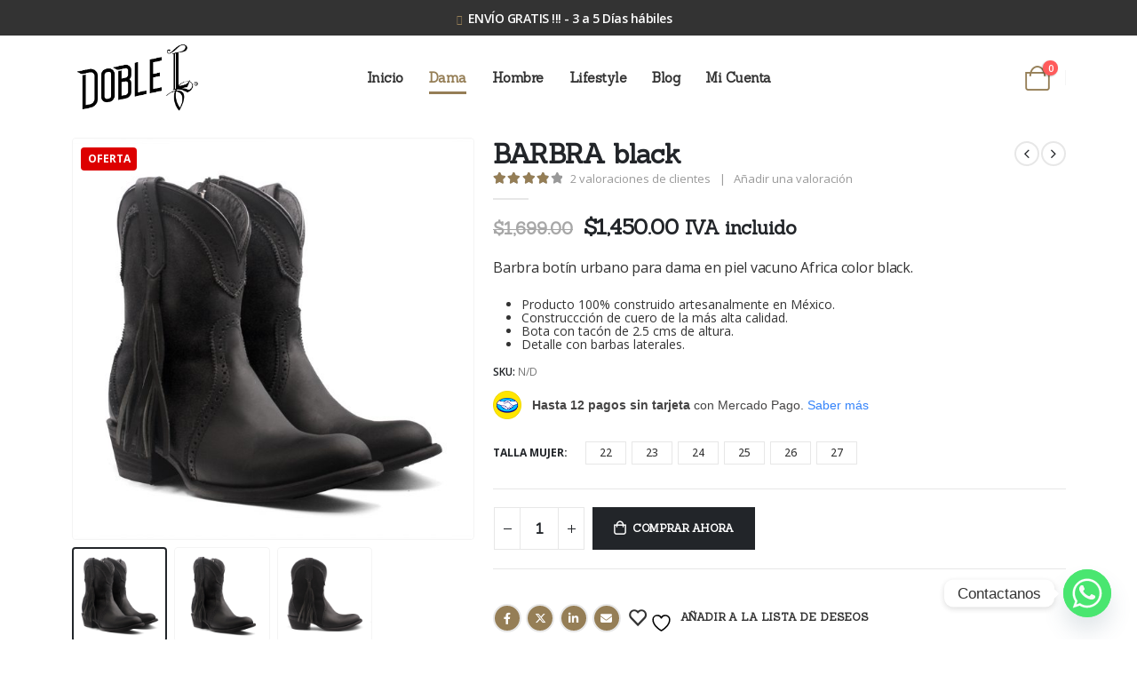

--- FILE ---
content_type: text/html; charset=UTF-8
request_url: https://doblelboots.com.mx/producto/barbra-botin-urbano-dama/
body_size: 88988
content:
<!DOCTYPE html><html  lang="es" prefix="og: http://ogp.me/ns# fb: http://ogp.me/ns/fb#"><head><meta http-equiv="X-UA-Compatible" content="IE=edge" /><meta http-equiv="Content-Type" content="text/html; charset=UTF-8" /><meta name="viewport" content="width=device-width, initial-scale=1, minimum-scale=1" /><link rel="profile" href="https://gmpg.org/xfn/11" /><link rel="pingback" href="https://doblelboots.com.mx/xmlrpc.php" /> <script defer src="[data-uri]"></script> <title>BARBRA black &#8211; Botas Doble L</title><meta name='robots' content='max-image-preview:large' /><link rel='dns-prefetch' href='//capi-automation.s3.us-east-2.amazonaws.com' /><link rel='dns-prefetch' href='//www.googletagmanager.com' /><link rel='dns-prefetch' href='//fonts.googleapis.com' /><link rel="alternate" type="application/rss+xml" title="Botas Doble L &raquo; Feed" href="https://doblelboots.com.mx/feed/" /><link rel="alternate" type="application/rss+xml" title="Botas Doble L &raquo; RSS de los comentarios" href="https://doblelboots.com.mx/comments/feed/" /><link rel="alternate" type="application/rss+xml" title="Botas Doble L &raquo; BARBRA black RSS de los comentarios" href="https://doblelboots.com.mx/producto/barbra-botin-urbano-dama/feed/" /><link rel="alternate" title="oEmbed (JSON)" type="application/json+oembed" href="https://doblelboots.com.mx/wp-json/oembed/1.0/embed?url=https%3A%2F%2Fdoblelboots.com.mx%2Fproducto%2Fbarbra-botin-urbano-dama%2F" /><link rel="alternate" title="oEmbed (XML)" type="text/xml+oembed" href="https://doblelboots.com.mx/wp-json/oembed/1.0/embed?url=https%3A%2F%2Fdoblelboots.com.mx%2Fproducto%2Fbarbra-botin-urbano-dama%2F&#038;format=xml" /><link rel="shortcut icon" href="//doblelboots.com.mx/wp-content/uploads/2023/05/FAVICON-Botas-Doble-L.png" type="image/x-icon" /><link rel="apple-touch-icon" href="//doblelboots.com.mx/wp-content/uploads/2023/05/FAVICON-Botas-Doble-L.png" /><link rel="apple-touch-icon" sizes="120x120" href="//doblelboots.com.mx/wp-content/uploads/2023/05/FAVICON-Botas-Doble-L.png" /><link rel="apple-touch-icon" sizes="76x76" href="//doblelboots.com.mx/wp-content/uploads/2023/05/FAVICON-Botas-Doble-L.png" /><link rel="apple-touch-icon" sizes="152x152" href="//doblelboots.com.mx/wp-content/uploads/2023/05/FAVICON-Botas-Doble-L.png" /><meta name="twitter:card" content="summary_large_image"><meta property="twitter:title" content="BARBRA black"/><meta property="og:title" content="BARBRA black"/><meta property="og:type" content="website"/><meta property="og:url" content="https://doblelboots.com.mx/producto/barbra-botin-urbano-dama/"/><meta property="og:site_name" content="Botas Doble L"/><meta property="og:description" content=""/><meta property="og:image" content="https://doblelboots.com.mx/wp-content/uploads/2023/05/BARBARA-negro-B-1.jpg"/><style id='wp-img-auto-sizes-contain-inline-css'>img:is([sizes=auto i],[sizes^="auto," i]){contain-intrinsic-size:3000px 1500px}
/*# sourceURL=wp-img-auto-sizes-contain-inline-css */</style><link rel='stylesheet' id='sbi_styles-css' href='https://doblelboots.com.mx/wp-content/plugins/instagram-feed/css/sbi-styles.min.css?ver=6.10.0' media='all' /><style id='wp-emoji-styles-inline-css'>img.wp-smiley, img.emoji {
		display: inline !important;
		border: none !important;
		box-shadow: none !important;
		height: 1em !important;
		width: 1em !important;
		margin: 0 0.07em !important;
		vertical-align: -0.1em !important;
		background: none !important;
		padding: 0 !important;
	}
/*# sourceURL=wp-emoji-styles-inline-css */</style><link rel='stylesheet' id='wp-block-library-css' href='https://doblelboots.com.mx/wp-includes/css/dist/block-library/style.min.css?ver=42efd00ea7f8fda16c7501256c8f729f' media='all' /><style id='wp-block-heading-inline-css'>h1:where(.wp-block-heading).has-background,h2:where(.wp-block-heading).has-background,h3:where(.wp-block-heading).has-background,h4:where(.wp-block-heading).has-background,h5:where(.wp-block-heading).has-background,h6:where(.wp-block-heading).has-background{padding:1.25em 2.375em}h1.has-text-align-left[style*=writing-mode]:where([style*=vertical-lr]),h1.has-text-align-right[style*=writing-mode]:where([style*=vertical-rl]),h2.has-text-align-left[style*=writing-mode]:where([style*=vertical-lr]),h2.has-text-align-right[style*=writing-mode]:where([style*=vertical-rl]),h3.has-text-align-left[style*=writing-mode]:where([style*=vertical-lr]),h3.has-text-align-right[style*=writing-mode]:where([style*=vertical-rl]),h4.has-text-align-left[style*=writing-mode]:where([style*=vertical-lr]),h4.has-text-align-right[style*=writing-mode]:where([style*=vertical-rl]),h5.has-text-align-left[style*=writing-mode]:where([style*=vertical-lr]),h5.has-text-align-right[style*=writing-mode]:where([style*=vertical-rl]),h6.has-text-align-left[style*=writing-mode]:where([style*=vertical-lr]),h6.has-text-align-right[style*=writing-mode]:where([style*=vertical-rl]){rotate:180deg}
/*# sourceURL=https://doblelboots.com.mx/wp-includes/blocks/heading/style.min.css */</style><style id='wp-block-image-inline-css'>.wp-block-image>a,.wp-block-image>figure>a{display:inline-block}.wp-block-image img{box-sizing:border-box;height:auto;max-width:100%;vertical-align:bottom}@media not (prefers-reduced-motion){.wp-block-image img.hide{visibility:hidden}.wp-block-image img.show{animation:show-content-image .4s}}.wp-block-image[style*=border-radius] img,.wp-block-image[style*=border-radius]>a{border-radius:inherit}.wp-block-image.has-custom-border img{box-sizing:border-box}.wp-block-image.aligncenter{text-align:center}.wp-block-image.alignfull>a,.wp-block-image.alignwide>a{width:100%}.wp-block-image.alignfull img,.wp-block-image.alignwide img{height:auto;width:100%}.wp-block-image .aligncenter,.wp-block-image .alignleft,.wp-block-image .alignright,.wp-block-image.aligncenter,.wp-block-image.alignleft,.wp-block-image.alignright{display:table}.wp-block-image .aligncenter>figcaption,.wp-block-image .alignleft>figcaption,.wp-block-image .alignright>figcaption,.wp-block-image.aligncenter>figcaption,.wp-block-image.alignleft>figcaption,.wp-block-image.alignright>figcaption{caption-side:bottom;display:table-caption}.wp-block-image .alignleft{float:left;margin:.5em 1em .5em 0}.wp-block-image .alignright{float:right;margin:.5em 0 .5em 1em}.wp-block-image .aligncenter{margin-left:auto;margin-right:auto}.wp-block-image :where(figcaption){margin-bottom:1em;margin-top:.5em}.wp-block-image.is-style-circle-mask img{border-radius:9999px}@supports ((-webkit-mask-image:none) or (mask-image:none)) or (-webkit-mask-image:none){.wp-block-image.is-style-circle-mask img{border-radius:0;-webkit-mask-image:url('data:image/svg+xml;utf8,<svg viewBox="0 0 100 100" xmlns="http://www.w3.org/2000/svg"><circle cx="50" cy="50" r="50"/></svg>');mask-image:url('data:image/svg+xml;utf8,<svg viewBox="0 0 100 100" xmlns="http://www.w3.org/2000/svg"><circle cx="50" cy="50" r="50"/></svg>');mask-mode:alpha;-webkit-mask-position:center;mask-position:center;-webkit-mask-repeat:no-repeat;mask-repeat:no-repeat;-webkit-mask-size:contain;mask-size:contain}}:root :where(.wp-block-image.is-style-rounded img,.wp-block-image .is-style-rounded img){border-radius:9999px}.wp-block-image figure{margin:0}.wp-lightbox-container{display:flex;flex-direction:column;position:relative}.wp-lightbox-container img{cursor:zoom-in}.wp-lightbox-container img:hover+button{opacity:1}.wp-lightbox-container button{align-items:center;backdrop-filter:blur(16px) saturate(180%);background-color:#5a5a5a40;border:none;border-radius:4px;cursor:zoom-in;display:flex;height:20px;justify-content:center;opacity:0;padding:0;position:absolute;right:16px;text-align:center;top:16px;width:20px;z-index:100}@media not (prefers-reduced-motion){.wp-lightbox-container button{transition:opacity .2s ease}}.wp-lightbox-container button:focus-visible{outline:3px auto #5a5a5a40;outline:3px auto -webkit-focus-ring-color;outline-offset:3px}.wp-lightbox-container button:hover{cursor:pointer;opacity:1}.wp-lightbox-container button:focus{opacity:1}.wp-lightbox-container button:focus,.wp-lightbox-container button:hover,.wp-lightbox-container button:not(:hover):not(:active):not(.has-background){background-color:#5a5a5a40;border:none}.wp-lightbox-overlay{box-sizing:border-box;cursor:zoom-out;height:100vh;left:0;overflow:hidden;position:fixed;top:0;visibility:hidden;width:100%;z-index:100000}.wp-lightbox-overlay .close-button{align-items:center;cursor:pointer;display:flex;justify-content:center;min-height:40px;min-width:40px;padding:0;position:absolute;right:calc(env(safe-area-inset-right) + 16px);top:calc(env(safe-area-inset-top) + 16px);z-index:5000000}.wp-lightbox-overlay .close-button:focus,.wp-lightbox-overlay .close-button:hover,.wp-lightbox-overlay .close-button:not(:hover):not(:active):not(.has-background){background:none;border:none}.wp-lightbox-overlay .lightbox-image-container{height:var(--wp--lightbox-container-height);left:50%;overflow:hidden;position:absolute;top:50%;transform:translate(-50%,-50%);transform-origin:top left;width:var(--wp--lightbox-container-width);z-index:9999999999}.wp-lightbox-overlay .wp-block-image{align-items:center;box-sizing:border-box;display:flex;height:100%;justify-content:center;margin:0;position:relative;transform-origin:0 0;width:100%;z-index:3000000}.wp-lightbox-overlay .wp-block-image img{height:var(--wp--lightbox-image-height);min-height:var(--wp--lightbox-image-height);min-width:var(--wp--lightbox-image-width);width:var(--wp--lightbox-image-width)}.wp-lightbox-overlay .wp-block-image figcaption{display:none}.wp-lightbox-overlay button{background:none;border:none}.wp-lightbox-overlay .scrim{background-color:#fff;height:100%;opacity:.9;position:absolute;width:100%;z-index:2000000}.wp-lightbox-overlay.active{visibility:visible}@media not (prefers-reduced-motion){.wp-lightbox-overlay.active{animation:turn-on-visibility .25s both}.wp-lightbox-overlay.active img{animation:turn-on-visibility .35s both}.wp-lightbox-overlay.show-closing-animation:not(.active){animation:turn-off-visibility .35s both}.wp-lightbox-overlay.show-closing-animation:not(.active) img{animation:turn-off-visibility .25s both}.wp-lightbox-overlay.zoom.active{animation:none;opacity:1;visibility:visible}.wp-lightbox-overlay.zoom.active .lightbox-image-container{animation:lightbox-zoom-in .4s}.wp-lightbox-overlay.zoom.active .lightbox-image-container img{animation:none}.wp-lightbox-overlay.zoom.active .scrim{animation:turn-on-visibility .4s forwards}.wp-lightbox-overlay.zoom.show-closing-animation:not(.active){animation:none}.wp-lightbox-overlay.zoom.show-closing-animation:not(.active) .lightbox-image-container{animation:lightbox-zoom-out .4s}.wp-lightbox-overlay.zoom.show-closing-animation:not(.active) .lightbox-image-container img{animation:none}.wp-lightbox-overlay.zoom.show-closing-animation:not(.active) .scrim{animation:turn-off-visibility .4s forwards}}@keyframes show-content-image{0%{visibility:hidden}99%{visibility:hidden}to{visibility:visible}}@keyframes turn-on-visibility{0%{opacity:0}to{opacity:1}}@keyframes turn-off-visibility{0%{opacity:1;visibility:visible}99%{opacity:0;visibility:visible}to{opacity:0;visibility:hidden}}@keyframes lightbox-zoom-in{0%{transform:translate(calc((-100vw + var(--wp--lightbox-scrollbar-width))/2 + var(--wp--lightbox-initial-left-position)),calc(-50vh + var(--wp--lightbox-initial-top-position))) scale(var(--wp--lightbox-scale))}to{transform:translate(-50%,-50%) scale(1)}}@keyframes lightbox-zoom-out{0%{transform:translate(-50%,-50%) scale(1);visibility:visible}99%{visibility:visible}to{transform:translate(calc((-100vw + var(--wp--lightbox-scrollbar-width))/2 + var(--wp--lightbox-initial-left-position)),calc(-50vh + var(--wp--lightbox-initial-top-position))) scale(var(--wp--lightbox-scale));visibility:hidden}}
/*# sourceURL=https://doblelboots.com.mx/wp-includes/blocks/image/style.min.css */</style><style id='wp-block-image-theme-inline-css'>:root :where(.wp-block-image figcaption){color:#555;font-size:13px;text-align:center}.is-dark-theme :root :where(.wp-block-image figcaption){color:#ffffffa6}.wp-block-image{margin:0 0 1em}
/*# sourceURL=https://doblelboots.com.mx/wp-includes/blocks/image/theme.min.css */</style><style id='wp-block-paragraph-inline-css'>.is-small-text{font-size:.875em}.is-regular-text{font-size:1em}.is-large-text{font-size:2.25em}.is-larger-text{font-size:3em}.has-drop-cap:not(:focus):first-letter{float:left;font-size:8.4em;font-style:normal;font-weight:100;line-height:.68;margin:.05em .1em 0 0;text-transform:uppercase}body.rtl .has-drop-cap:not(:focus):first-letter{float:none;margin-left:.1em}p.has-drop-cap.has-background{overflow:hidden}:root :where(p.has-background){padding:1.25em 2.375em}:where(p.has-text-color:not(.has-link-color)) a{color:inherit}p.has-text-align-left[style*="writing-mode:vertical-lr"],p.has-text-align-right[style*="writing-mode:vertical-rl"]{rotate:180deg}
/*# sourceURL=https://doblelboots.com.mx/wp-includes/blocks/paragraph/style.min.css */</style><link rel='stylesheet' id='wc-blocks-style-css' href='https://doblelboots.com.mx/wp-content/cache/autoptimize/autoptimize_single_e2d671c403c7e2bd09b3b298c748d0db.php?ver=wc-10.4.3' media='all' /><style id='global-styles-inline-css'>:root{--wp--preset--aspect-ratio--square: 1;--wp--preset--aspect-ratio--4-3: 4/3;--wp--preset--aspect-ratio--3-4: 3/4;--wp--preset--aspect-ratio--3-2: 3/2;--wp--preset--aspect-ratio--2-3: 2/3;--wp--preset--aspect-ratio--16-9: 16/9;--wp--preset--aspect-ratio--9-16: 9/16;--wp--preset--color--black: #000000;--wp--preset--color--cyan-bluish-gray: #abb8c3;--wp--preset--color--white: #ffffff;--wp--preset--color--pale-pink: #f78da7;--wp--preset--color--vivid-red: #cf2e2e;--wp--preset--color--luminous-vivid-orange: #ff6900;--wp--preset--color--luminous-vivid-amber: #fcb900;--wp--preset--color--light-green-cyan: #7bdcb5;--wp--preset--color--vivid-green-cyan: #00d084;--wp--preset--color--pale-cyan-blue: #8ed1fc;--wp--preset--color--vivid-cyan-blue: #0693e3;--wp--preset--color--vivid-purple: #9b51e0;--wp--preset--color--primary: #957e56;--wp--preset--color--secondary: #957e56;--wp--preset--color--tertiary: #957e56;--wp--preset--color--quaternary: #333333;--wp--preset--color--dark: #333333;--wp--preset--color--light: #957e56;--wp--preset--gradient--vivid-cyan-blue-to-vivid-purple: linear-gradient(135deg,rgb(6,147,227) 0%,rgb(155,81,224) 100%);--wp--preset--gradient--light-green-cyan-to-vivid-green-cyan: linear-gradient(135deg,rgb(122,220,180) 0%,rgb(0,208,130) 100%);--wp--preset--gradient--luminous-vivid-amber-to-luminous-vivid-orange: linear-gradient(135deg,rgb(252,185,0) 0%,rgb(255,105,0) 100%);--wp--preset--gradient--luminous-vivid-orange-to-vivid-red: linear-gradient(135deg,rgb(255,105,0) 0%,rgb(207,46,46) 100%);--wp--preset--gradient--very-light-gray-to-cyan-bluish-gray: linear-gradient(135deg,rgb(238,238,238) 0%,rgb(169,184,195) 100%);--wp--preset--gradient--cool-to-warm-spectrum: linear-gradient(135deg,rgb(74,234,220) 0%,rgb(151,120,209) 20%,rgb(207,42,186) 40%,rgb(238,44,130) 60%,rgb(251,105,98) 80%,rgb(254,248,76) 100%);--wp--preset--gradient--blush-light-purple: linear-gradient(135deg,rgb(255,206,236) 0%,rgb(152,150,240) 100%);--wp--preset--gradient--blush-bordeaux: linear-gradient(135deg,rgb(254,205,165) 0%,rgb(254,45,45) 50%,rgb(107,0,62) 100%);--wp--preset--gradient--luminous-dusk: linear-gradient(135deg,rgb(255,203,112) 0%,rgb(199,81,192) 50%,rgb(65,88,208) 100%);--wp--preset--gradient--pale-ocean: linear-gradient(135deg,rgb(255,245,203) 0%,rgb(182,227,212) 50%,rgb(51,167,181) 100%);--wp--preset--gradient--electric-grass: linear-gradient(135deg,rgb(202,248,128) 0%,rgb(113,206,126) 100%);--wp--preset--gradient--midnight: linear-gradient(135deg,rgb(2,3,129) 0%,rgb(40,116,252) 100%);--wp--preset--font-size--small: 13px;--wp--preset--font-size--medium: 20px;--wp--preset--font-size--large: 36px;--wp--preset--font-size--x-large: 42px;--wp--preset--spacing--20: 0.44rem;--wp--preset--spacing--30: 0.67rem;--wp--preset--spacing--40: 1rem;--wp--preset--spacing--50: 1.5rem;--wp--preset--spacing--60: 2.25rem;--wp--preset--spacing--70: 3.38rem;--wp--preset--spacing--80: 5.06rem;--wp--preset--shadow--natural: 6px 6px 9px rgba(0, 0, 0, 0.2);--wp--preset--shadow--deep: 12px 12px 50px rgba(0, 0, 0, 0.4);--wp--preset--shadow--sharp: 6px 6px 0px rgba(0, 0, 0, 0.2);--wp--preset--shadow--outlined: 6px 6px 0px -3px rgb(255, 255, 255), 6px 6px rgb(0, 0, 0);--wp--preset--shadow--crisp: 6px 6px 0px rgb(0, 0, 0);}:where(.is-layout-flex){gap: 0.5em;}:where(.is-layout-grid){gap: 0.5em;}body .is-layout-flex{display: flex;}.is-layout-flex{flex-wrap: wrap;align-items: center;}.is-layout-flex > :is(*, div){margin: 0;}body .is-layout-grid{display: grid;}.is-layout-grid > :is(*, div){margin: 0;}:where(.wp-block-columns.is-layout-flex){gap: 2em;}:where(.wp-block-columns.is-layout-grid){gap: 2em;}:where(.wp-block-post-template.is-layout-flex){gap: 1.25em;}:where(.wp-block-post-template.is-layout-grid){gap: 1.25em;}.has-black-color{color: var(--wp--preset--color--black) !important;}.has-cyan-bluish-gray-color{color: var(--wp--preset--color--cyan-bluish-gray) !important;}.has-white-color{color: var(--wp--preset--color--white) !important;}.has-pale-pink-color{color: var(--wp--preset--color--pale-pink) !important;}.has-vivid-red-color{color: var(--wp--preset--color--vivid-red) !important;}.has-luminous-vivid-orange-color{color: var(--wp--preset--color--luminous-vivid-orange) !important;}.has-luminous-vivid-amber-color{color: var(--wp--preset--color--luminous-vivid-amber) !important;}.has-light-green-cyan-color{color: var(--wp--preset--color--light-green-cyan) !important;}.has-vivid-green-cyan-color{color: var(--wp--preset--color--vivid-green-cyan) !important;}.has-pale-cyan-blue-color{color: var(--wp--preset--color--pale-cyan-blue) !important;}.has-vivid-cyan-blue-color{color: var(--wp--preset--color--vivid-cyan-blue) !important;}.has-vivid-purple-color{color: var(--wp--preset--color--vivid-purple) !important;}.has-black-background-color{background-color: var(--wp--preset--color--black) !important;}.has-cyan-bluish-gray-background-color{background-color: var(--wp--preset--color--cyan-bluish-gray) !important;}.has-white-background-color{background-color: var(--wp--preset--color--white) !important;}.has-pale-pink-background-color{background-color: var(--wp--preset--color--pale-pink) !important;}.has-vivid-red-background-color{background-color: var(--wp--preset--color--vivid-red) !important;}.has-luminous-vivid-orange-background-color{background-color: var(--wp--preset--color--luminous-vivid-orange) !important;}.has-luminous-vivid-amber-background-color{background-color: var(--wp--preset--color--luminous-vivid-amber) !important;}.has-light-green-cyan-background-color{background-color: var(--wp--preset--color--light-green-cyan) !important;}.has-vivid-green-cyan-background-color{background-color: var(--wp--preset--color--vivid-green-cyan) !important;}.has-pale-cyan-blue-background-color{background-color: var(--wp--preset--color--pale-cyan-blue) !important;}.has-vivid-cyan-blue-background-color{background-color: var(--wp--preset--color--vivid-cyan-blue) !important;}.has-vivid-purple-background-color{background-color: var(--wp--preset--color--vivid-purple) !important;}.has-black-border-color{border-color: var(--wp--preset--color--black) !important;}.has-cyan-bluish-gray-border-color{border-color: var(--wp--preset--color--cyan-bluish-gray) !important;}.has-white-border-color{border-color: var(--wp--preset--color--white) !important;}.has-pale-pink-border-color{border-color: var(--wp--preset--color--pale-pink) !important;}.has-vivid-red-border-color{border-color: var(--wp--preset--color--vivid-red) !important;}.has-luminous-vivid-orange-border-color{border-color: var(--wp--preset--color--luminous-vivid-orange) !important;}.has-luminous-vivid-amber-border-color{border-color: var(--wp--preset--color--luminous-vivid-amber) !important;}.has-light-green-cyan-border-color{border-color: var(--wp--preset--color--light-green-cyan) !important;}.has-vivid-green-cyan-border-color{border-color: var(--wp--preset--color--vivid-green-cyan) !important;}.has-pale-cyan-blue-border-color{border-color: var(--wp--preset--color--pale-cyan-blue) !important;}.has-vivid-cyan-blue-border-color{border-color: var(--wp--preset--color--vivid-cyan-blue) !important;}.has-vivid-purple-border-color{border-color: var(--wp--preset--color--vivid-purple) !important;}.has-vivid-cyan-blue-to-vivid-purple-gradient-background{background: var(--wp--preset--gradient--vivid-cyan-blue-to-vivid-purple) !important;}.has-light-green-cyan-to-vivid-green-cyan-gradient-background{background: var(--wp--preset--gradient--light-green-cyan-to-vivid-green-cyan) !important;}.has-luminous-vivid-amber-to-luminous-vivid-orange-gradient-background{background: var(--wp--preset--gradient--luminous-vivid-amber-to-luminous-vivid-orange) !important;}.has-luminous-vivid-orange-to-vivid-red-gradient-background{background: var(--wp--preset--gradient--luminous-vivid-orange-to-vivid-red) !important;}.has-very-light-gray-to-cyan-bluish-gray-gradient-background{background: var(--wp--preset--gradient--very-light-gray-to-cyan-bluish-gray) !important;}.has-cool-to-warm-spectrum-gradient-background{background: var(--wp--preset--gradient--cool-to-warm-spectrum) !important;}.has-blush-light-purple-gradient-background{background: var(--wp--preset--gradient--blush-light-purple) !important;}.has-blush-bordeaux-gradient-background{background: var(--wp--preset--gradient--blush-bordeaux) !important;}.has-luminous-dusk-gradient-background{background: var(--wp--preset--gradient--luminous-dusk) !important;}.has-pale-ocean-gradient-background{background: var(--wp--preset--gradient--pale-ocean) !important;}.has-electric-grass-gradient-background{background: var(--wp--preset--gradient--electric-grass) !important;}.has-midnight-gradient-background{background: var(--wp--preset--gradient--midnight) !important;}.has-small-font-size{font-size: var(--wp--preset--font-size--small) !important;}.has-medium-font-size{font-size: var(--wp--preset--font-size--medium) !important;}.has-large-font-size{font-size: var(--wp--preset--font-size--large) !important;}.has-x-large-font-size{font-size: var(--wp--preset--font-size--x-large) !important;}
/*# sourceURL=global-styles-inline-css */</style><style id='classic-theme-styles-inline-css'>/*! This file is auto-generated */
.wp-block-button__link{color:#fff;background-color:#32373c;border-radius:9999px;box-shadow:none;text-decoration:none;padding:calc(.667em + 2px) calc(1.333em + 2px);font-size:1.125em}.wp-block-file__button{background:#32373c;color:#fff;text-decoration:none}
/*# sourceURL=/wp-includes/css/classic-themes.min.css */</style><link rel='stylesheet' id='contact-form-7-css' href='https://doblelboots.com.mx/wp-content/cache/autoptimize/autoptimize_single_64ac31699f5326cb3c76122498b76f66.php?ver=6.1.4' media='all' /><style id='woocommerce-inline-inline-css'>.woocommerce form .form-row .required { visibility: visible; }
/*# sourceURL=woocommerce-inline-inline-css */</style><link rel='stylesheet' id='gateway-css' href='https://doblelboots.com.mx/wp-content/cache/autoptimize/autoptimize_single_c0a7cf5f56434e192dca51dcb3d191c3.php?ver=3.3.2' media='all' /><link rel='stylesheet' id='yith-wcan-shortcodes-css' href='https://doblelboots.com.mx/wp-content/cache/autoptimize/autoptimize_single_d4b9f1e3824550a1a085276152da127c.php?ver=5.16.0' media='all' /><style id='yith-wcan-shortcodes-inline-css'>:root{
	--yith-wcan-filters_colors_titles: #434343;
	--yith-wcan-filters_colors_background: #FFFFFF;
	--yith-wcan-filters_colors_accent: #A7144C;
	--yith-wcan-filters_colors_accent_r: 167;
	--yith-wcan-filters_colors_accent_g: 20;
	--yith-wcan-filters_colors_accent_b: 76;
	--yith-wcan-color_swatches_border_radius: 100%;
	--yith-wcan-color_swatches_size: 30px;
	--yith-wcan-labels_style_background: #FFFFFF;
	--yith-wcan-labels_style_background_hover: #A7144C;
	--yith-wcan-labels_style_background_active: #A7144C;
	--yith-wcan-labels_style_text: #434343;
	--yith-wcan-labels_style_text_hover: #FFFFFF;
	--yith-wcan-labels_style_text_active: #FFFFFF;
	--yith-wcan-anchors_style_text: #434343;
	--yith-wcan-anchors_style_text_hover: #A7144C;
	--yith-wcan-anchors_style_text_active: #A7144C;
}
/*# sourceURL=yith-wcan-shortcodes-inline-css */</style><link rel='stylesheet' id='jquery-selectBox-css' href='https://doblelboots.com.mx/wp-content/cache/autoptimize/autoptimize_single_4ce4f046b3ae2c530d621e8a9df63468.php?ver=1.2.0' media='all' /><link rel='stylesheet' id='woocommerce_prettyPhoto_css-css' href='https://doblelboots.com.mx/wp-content/cache/autoptimize/autoptimize_single_79ddccef2aa8b3768ee846135f33877b.php?ver=3.1.6' media='all' /><link rel='stylesheet' id='yith-wcwl-main-css' href='https://doblelboots.com.mx/wp-content/cache/autoptimize/autoptimize_single_62fc188eef921be6a82b2e3832dcbfad.php?ver=4.11.0' media='all' /><style id='yith-wcwl-main-inline-css'>:root { --rounded-corners-radius: 16px; --add-to-cart-rounded-corners-radius: 16px; --color-headers-background: #F4F4F4; --feedback-duration: 3s } 
 :root { --rounded-corners-radius: 16px; --add-to-cart-rounded-corners-radius: 16px; --color-headers-background: #F4F4F4; --feedback-duration: 3s } 
/*# sourceURL=yith-wcwl-main-inline-css */</style><link rel='stylesheet' id='chaty-front-css-css' href='https://doblelboots.com.mx/wp-content/plugins/chaty/css/chaty-front.min.css?ver=3.5.11683835802' media='all' /><link rel='stylesheet' id='wc_stripe_express_checkout_style-css' href='https://doblelboots.com.mx/wp-content/cache/autoptimize/autoptimize_single_09e7f42b71c205c0cba8abe9e95176bd.php?ver=f49792bd42ded7e3e1cb' media='all' /><link rel='stylesheet' id='porto-css-vars-css' href='https://doblelboots.com.mx/wp-content/cache/autoptimize/autoptimize_single_7ea9cd63e84ca0b59f7e85f456e26cc1.php?ver=7.0.2' media='all' /><link rel='stylesheet' id='js_composer_front-css' href='https://doblelboots.com.mx/wp-content/plugins/js_composer/assets/css/js_composer.min.css?ver=7.3' media='all' /><link rel='stylesheet' id='porto-google-fonts-css' href='//fonts.googleapis.com/css?family=Open+Sans%3A400%2C500%2C600%2C700%2C800%7CSanchez%3A400%2C500%2C600%2C700%2C800&#038;ver=6.9' media='all' /><link rel='stylesheet' id='bootstrap-css' href='https://doblelboots.com.mx/wp-content/cache/autoptimize/autoptimize_single_ede83ad007682d3b6bb433109cdaaad0.php?ver=7.0.2' media='all' /><link rel='stylesheet' id='porto-plugins-css' href='https://doblelboots.com.mx/wp-content/cache/autoptimize/autoptimize_single_551b05b5312ba7120386620a1c8fd13b.php?ver=7.0.2' media='all' /><link rel='stylesheet' id='porto-theme-css' href='https://doblelboots.com.mx/wp-content/cache/autoptimize/autoptimize_single_ae82c692732c2086533ea131da2f63f0.php?ver=7.0.2' media='all' /><link rel='stylesheet' id='porto-theme-portfolio-css' href='https://doblelboots.com.mx/wp-content/cache/autoptimize/autoptimize_single_9515a2243fc481e50dae0ea0860680a6.php?ver=7.0.2' media='all' /><link rel='stylesheet' id='porto-theme-member-css' href='https://doblelboots.com.mx/wp-content/cache/autoptimize/autoptimize_single_0a610d597abf367e466d59c6d287774e.php?ver=7.0.2' media='all' /><link rel='stylesheet' id='porto-shortcodes-css' href='https://doblelboots.com.mx/wp-content/cache/autoptimize/autoptimize_single_82c646b1f47d6cda137b9dba3e2613b2.php?ver=7.0.2' media='all' /><link rel='stylesheet' id='porto-theme-shop-css' href='https://doblelboots.com.mx/wp-content/cache/autoptimize/autoptimize_single_67646c243dca708bb65e663e0ed77199.php?ver=7.0.2' media='all' /><link rel='stylesheet' id='porto-theme-wpb-css' href='https://doblelboots.com.mx/wp-content/cache/autoptimize/autoptimize_single_ee0e30858103365b6275d564a747c62c.php?ver=7.0.2' media='all' /><link rel='stylesheet' id='porto-theme-radius-css' href='https://doblelboots.com.mx/wp-content/cache/autoptimize/autoptimize_single_f8a841d3dc85807f96d94028908ff26e.php?ver=7.0.2' media='all' /><link rel='stylesheet' id='porto-dynamic-style-css' href='https://doblelboots.com.mx/wp-content/cache/autoptimize/autoptimize_single_b0c1c91c19020609260110950058dfaf.php?ver=7.0.2' media='all' /><link rel='stylesheet' id='porto-type-builder-css' href='https://doblelboots.com.mx/wp-content/cache/autoptimize/autoptimize_single_14c286302a85da40b7aabcaefe29ea72.php?ver=3.0.2' media='all' /><link rel='stylesheet' id='porto-account-login-style-css' href='https://doblelboots.com.mx/wp-content/cache/autoptimize/autoptimize_single_681d2d533ab3d5a2f518d6c9429c88b9.php?ver=7.0.2' media='all' /><link rel='stylesheet' id='porto-style-css' href='https://doblelboots.com.mx/wp-content/cache/autoptimize/autoptimize_single_1ae1f267d4ec7d213e9ceda438fd5513.php?ver=7.0.2' media='all' /><style id='porto-style-inline-css'>.side-header-narrow-bar-logo{max-width:150px}.loading-overlay-showing > .loading-overlay{opacity:1;visibility:visible;transition-delay:0}.loading-overlay{transition:visibility 0s ease-in-out 0.5s,opacity 0.5s ease-in-out;position:absolute;bottom:0;left:0;opacity:0;right:0;top:0;visibility:hidden}.loading-overlay .loader{display:inline-block;border:2px solid transparent;width:40px;height:40px;-webkit-animation:spin 0.75s infinite linear;animation:spin 0.75s infinite linear;border-image:none;border-radius:50%;vertical-align:middle;position:absolute;margin:auto;left:0;right:0;top:0;bottom:0;z-index:2;border-top-color:var(--porto-primary-color)}.loading-overlay .loader:before{content:"";display:inline-block;border:inherit;width:inherit;height:inherit;-webkit-animation:spin 1.5s infinite ease;animation:spin 1.5s infinite ease;border-radius:inherit;position:absolute;left:-2px;top:-2px;border-top-color:inherit}body > .loading-overlay{position:fixed;z-index:999999}@media (min-width:992px){}#header .header-main .header-left,#header .header-main .header-center,#header .header-main .header-right,.fixed-header #header .header-main .header-left,.fixed-header #header .header-main .header-right,.fixed-header #header .header-main .header-center,.header-builder-p .header-main{padding-top:0;padding-bottom:0}@media (max-width:991px){#header .header-main .header-left,#header .header-main .header-center,#header .header-main .header-right,.fixed-header #header .header-main .header-left,.fixed-header #header .header-main .header-right,.fixed-header #header .header-main .header-center,.header-builder-p .header-main{padding-top:15px;padding-bottom:15px}}.page-top ul.breadcrumb > li.home{display:inline-block}.page-top ul.breadcrumb > li.home a{position:relative;width:14px;text-indent:-9999px}.page-top ul.breadcrumb > li.home a:after{content:"\e883";font-family:'porto';float:left;text-indent:0}.product-images .img-thumbnail .inner,.product-images .img-thumbnail .inner img{-webkit-transform:none;transform:none}.sticky-product{position:fixed;top:0;left:0;width:100%;z-index:100;background-color:#fff;box-shadow:0 3px 5px rgba(0,0,0,0.08);padding:15px 0}.sticky-product.pos-bottom{top:auto;bottom:0;box-shadow:0 -3px 5px rgba(0,0,0,0.08)}.sticky-product .container{display:-ms-flexbox;display:flex;-ms-flex-align:center;align-items:center;-ms-flex-wrap:wrap;flex-wrap:wrap}.sticky-product .sticky-image{max-width:60px;margin-right:15px}.sticky-product .add-to-cart{-ms-flex:1;flex:1;text-align:right;margin-top:5px}.sticky-product .product-name{font-size:16px;font-weight:600;line-height:inherit;margin-bottom:0}.sticky-product .sticky-detail{line-height:1.5;display:-ms-flexbox;display:flex}.sticky-product .star-rating{margin:5px 15px;font-size:1em}.sticky-product .availability{padding-top:2px}.sticky-product .sticky-detail .price{font-family:Sanchez,Sanchez,sans-serif;font-weight:400;margin-bottom:0;font-size:1.3em;line-height:1.5}@media (max-width:992px){.sticky-product .container{padding-left:var(--porto-grid-gutter-width);padding-right:var(--porto-grid-gutter-width)}}@media (max-width:767px){.sticky-product{display:none}}#header.sticky-header .main-menu > li.menu-item > a,#header.sticky-header .main-menu > li.menu-custom-content a{color:#333333}#header.sticky-header .main-menu > li.menu-item:hover > a,#header.sticky-header .main-menu > li.menu-item.active:hover > a,#header.sticky-header .main-menu > li.menu-custom-content:hover a{color:#957e56}#header.sticky-header .main-menu > li.menu-item.active > a,#header.sticky-header .main-menu > li.menu-custom-content.active a{color:#957e56}.add-links .add_to_cart_button:before,.add-links .add_to_cart_read_more:before,.add-links .yith-compare:before{content:"\f067"}.add-links .quickview:before{content:"\f07a";font-family:"Font Awesome 5 Free"}ul.products .add-links .quickview,ul.products .add-links .yith-wcwl-add-to-wishlist>div{opacity:1;visibility:visible}li.product-outimage .add-links .button,li.product-outimage .add-links .quickview,li.product-outimage .add-links .yith-wcwl-add-to-wishlist a,li.product-outimage .add-links .yith-wcwl-add-to-wishlist span:not(.yith-wcwl-tooltip){color:#ffffff;background:#333333}.term-description{display:none}.single-product .woocommerce-product-rating .star-rating span:before{color:#957e56}.star-rating span:before{color:#957e56;content:"\f005" "\f005" "\f005" "\f005" "\f005";left:0;position:absolute;top:0}
/*# sourceURL=porto-style-inline-css */</style><link rel='stylesheet' id='porto-360-gallery-css' href='https://doblelboots.com.mx/wp-content/cache/autoptimize/autoptimize_single_2dcada00a869a50077a14fb05b01c5bb.php?ver=7.0.2' media='all' /><link rel='stylesheet' id='styles-child-css' href='https://doblelboots.com.mx/wp-content/themes/porto-child/style.css?ver=42efd00ea7f8fda16c7501256c8f729f' media='all' /> <script src="https://doblelboots.com.mx/wp-includes/js/jquery/jquery.min.js?ver=3.7.1" id="jquery-core-js"></script> <script defer src="https://doblelboots.com.mx/wp-includes/js/jquery/jquery-migrate.min.js?ver=3.4.1" id="jquery-migrate-js"></script> <script defer src="https://doblelboots.com.mx/wp-content/plugins/woocommerce/assets/js/jquery-blockui/jquery.blockUI.min.js?ver=2.7.0-wc.10.4.3" id="wc-jquery-blockui-js" data-wp-strategy="defer"></script> <script defer id="wc-add-to-cart-js-extra" src="[data-uri]"></script> <script defer src="https://doblelboots.com.mx/wp-content/plugins/woocommerce/assets/js/frontend/add-to-cart.min.js?ver=10.4.3" id="wc-add-to-cart-js" data-wp-strategy="defer"></script> <script defer id="wc-single-product-js-extra" src="[data-uri]"></script> <script src="https://doblelboots.com.mx/wp-content/plugins/woocommerce/assets/js/frontend/single-product.min.js?ver=10.4.3" id="wc-single-product-js" defer data-wp-strategy="defer"></script> <script src="https://doblelboots.com.mx/wp-content/plugins/woocommerce/assets/js/js-cookie/js.cookie.min.js?ver=2.1.4-wc.10.4.3" id="wc-js-cookie-js" defer data-wp-strategy="defer"></script> <script defer id="woocommerce-js-extra" src="[data-uri]"></script> <script src="https://doblelboots.com.mx/wp-content/plugins/woocommerce/assets/js/frontend/woocommerce.min.js?ver=10.4.3" id="woocommerce-js" defer data-wp-strategy="defer"></script> <script defer src="https://doblelboots.com.mx/wp-content/cache/autoptimize/autoptimize_single_787fe4f547a6cb7f4ce4934641085910.php?ver=7.3" id="vc_woocommerce-add-to-cart-js-js"></script> <script defer id="wc-cart-fragments-js-extra" src="[data-uri]"></script> <script src="https://doblelboots.com.mx/wp-content/plugins/woocommerce/assets/js/frontend/cart-fragments.min.js?ver=10.4.3" id="wc-cart-fragments-js" defer data-wp-strategy="defer"></script> 
 <script defer src="https://www.googletagmanager.com/gtag/js?id=GT-5TG36F7" id="google_gtagjs-js"></script> <script defer id="google_gtagjs-js-after" src="[data-uri]"></script> <script src="https://doblelboots.com.mx/wp-content/plugins/woocommerce/assets/js/jquery-cookie/jquery.cookie.min.js?ver=1.4.1-wc.10.4.3" id="wc-jquery-cookie-js" defer data-wp-strategy="defer"></script> <script defer src="data:text/javascript;base64,"></script><link rel="https://api.w.org/" href="https://doblelboots.com.mx/wp-json/" /><link rel="alternate" title="JSON" type="application/json" href="https://doblelboots.com.mx/wp-json/wp/v2/product/184" /><link rel="canonical" href="https://doblelboots.com.mx/producto/barbra-botin-urbano-dama/" /><meta name="ti-site-data" content="[base64]" /><meta name="generator" content="Site Kit by Google 1.170.0" /><meta name="pinterest-rich-pin" content="false" /><meta name="google-site-verification" content="KQAvY_pA7XAHNHZDqsQkqMZyN_cpj-27PFoFN0G4ZYQ" /> <noscript><style>.woocommerce-product-gallery{ opacity: 1 !important; }</style></noscript> <script defer src="[data-uri]"></script>  <script defer src="[data-uri]"></script> <meta name="generator" content="Powered by WPBakery Page Builder - drag and drop page builder for WordPress."/><meta name="generator" content="Powered by Slider Revolution 6.6.19 - responsive, Mobile-Friendly Slider Plugin for WordPress with comfortable drag and drop interface." /> <noscript><style>.wpb_animate_when_almost_visible { opacity: 1; }</style></noscript><link rel='stylesheet' id='wc-stripe-blocks-checkout-style-css' href='https://doblelboots.com.mx/wp-content/cache/autoptimize/autoptimize_single_8603fd0f67260e4e152c0dcb8f719109.php?ver=5149cca93b0373758856' media='all' /><link rel='stylesheet' id='mp-credits-modal-style-css' href='https://doblelboots.com.mx/wp-content/plugins/woocommerce-mercadopago/assets/css/products/credits-modal.min.css?ver=8.7.5' media='all' /><link rel='stylesheet' id='wc-stripe-upe-classic-css' href='https://doblelboots.com.mx/wp-content/cache/autoptimize/autoptimize_single_29b36b02e1e619cffe2c0e8a3d3b73d5.php?ver=10.3.1' media='all' /><link rel='stylesheet' id='stripelink_styles-css' href='https://doblelboots.com.mx/wp-content/cache/autoptimize/autoptimize_single_90e37bc52586fd4510bc2419e6df60dc.php?ver=10.3.1' media='all' /><link rel='stylesheet' id='rs-plugin-settings-css' href='https://doblelboots.com.mx/wp-content/cache/autoptimize/autoptimize_single_08f3fa5cd7040c88c7ddf43deadde2a9.php?ver=6.6.19' media='all' /><style id='rs-plugin-settings-inline-css'>#rs-demo-id {}
/*# sourceURL=rs-plugin-settings-inline-css */</style></head><body data-rsssl=1 class="wp-singular product-template-default single single-product postid-184 wp-custom-logo wp-embed-responsive wp-theme-porto wp-child-theme-porto-child theme-porto woocommerce woocommerce-page woocommerce-no-js yith-wcan-free porto-rounded porto-breadcrumbs-bb login-popup full blog-1 loading-overlay-showing wpb-js-composer js-comp-ver-7.3 vc_responsive"><div class="loading-overlay"><div class="bounce-loader"><div class="bounce1"></div><div class="bounce2"></div><div class="bounce3"></div></div></div><div class="page-wrapper"><div class="header-wrapper"><header id="header" class="header-builder logo-overlay-header"><div class="header-top header-has-center"><div class="header-row container"><div class="header-col header-center"><div class="custom-html"><ul class="nav nav-top"><li class="nav-item"> <a href="https://doblelboots.com.mx/politica-de-envios-y-devoluciones/"><i class="fab fa-shopping-bag text-color-primary"></i>ENVÍO GRATIS !!! - 3 a 5 Días hábiles</a></li></ul></div></div></div></div><div class="header-main header-has-center"><div class="header-row container"><div class="header-col header-left"> <a href="https://doblelboots.com.mx/" title="Botas Doble L - Tienda en Línea Oficial" class="overlay-logo"> <img class="img-responsive" src="//doblelboots.com.mx/wp-content/uploads/2023/05/Botas-Doble-L.png" alt="Botas Doble L" style="max-width:150px;" /> </a><div class="logo"> <a href="https://doblelboots.com.mx/" title="Botas Doble L - Tienda en Línea Oficial"  rel="home"> <img class="img-responsive sticky-logo sticky-retina-logo" width="200" height="110" src="//doblelboots.com.mx/wp-content/uploads/2023/05/Botas-Doble-L.png" alt="Botas Doble L" /><img class="img-responsive standard-logo retina-logo" width="200" height="110" src="//doblelboots.com.mx/wp-content/uploads/2023/05/Botas-Doble-L.png" alt="Botas Doble L" /> </a></div></div><div class="header-col header-center"><ul id="menu-principal" class="main-menu mega-menu menu-hover-line menu-hover-underline"><li id="nav-menu-item-87" class="menu-item menu-item-type-post_type menu-item-object-page menu-item-home narrow"><a href="https://doblelboots.com.mx/">Inicio</a></li><li id="nav-menu-item-92" class="menu-item menu-item-type-taxonomy menu-item-object-product_cat current-product-ancestor current-menu-parent current-product-parent active narrow"><a href="https://doblelboots.com.mx/categoria-producto/botas-piel-dama/">Dama</a></li><li id="nav-menu-item-93" class="menu-item menu-item-type-taxonomy menu-item-object-product_cat narrow"><a href="https://doblelboots.com.mx/categoria-producto/botas-piel-hombre/">Hombre</a></li><li id="nav-menu-item-1240" class="menu-item menu-item-type-post_type menu-item-object-page narrow"><a href="https://doblelboots.com.mx/lifestyle-botas-piel/">Lifestyle</a></li><li id="nav-menu-item-1239" class="menu-item menu-item-type-post_type menu-item-object-page narrow"><a href="https://doblelboots.com.mx/blog/">Blog</a></li><li id="nav-menu-item-91" class="menu-item menu-item-type-post_type menu-item-object-page menu-item-has-children has-sub narrow"><a href="https://doblelboots.com.mx/mi-cuenta/">Mi cuenta</a><div class="popup"><div class="inner" style=""><ul class="sub-menu porto-narrow-sub-menu"><li id="nav-menu-item-88" class="menu-item menu-item-type-post_type menu-item-object-page" data-cols="1"><a href="https://doblelboots.com.mx/carrito/">Carrito</a></li><li id="nav-menu-item-89" class="menu-item menu-item-type-post_type menu-item-object-page" data-cols="1"><a href="https://doblelboots.com.mx/finalizar-compra/">Finalizar compra</a></li><li id="nav-menu-item-1571" class="menu-item menu-item-type-custom menu-item-object-custom" data-cols="1"><a href="https://doblelboots.com.mx/mi-cuenta/edit-address/">Direcciones</a></li><li id="nav-menu-item-1570" class="menu-item menu-item-type-custom menu-item-object-custom" data-cols="1"><a href="https://doblelboots.com.mx/mi-cuenta/orders/">Pedidos</a></li><li id="nav-menu-item-90" class="menu-item menu-item-type-post_type menu-item-object-page" data-cols="1"><a href="https://doblelboots.com.mx/lista-de-deseos/">Lista de deseos</a></li><li id="nav-menu-item-1572" class="menu-item menu-item-type-custom menu-item-object-custom" data-cols="1"><a href="https://doblelboots.com.mx/mi-cuenta/edit-account/">Editar Cuenta</a></li><li id="nav-menu-item-1575" class="menu-item menu-item-type-custom menu-item-object-custom" data-cols="1"><a href="https://doblelboots.com.mx/mi-cuenta/payment-methods/">Formas de Pago</a></li><li id="nav-menu-item-1573" class="menu-item menu-item-type-custom menu-item-object-custom" data-cols="1"><a href="https://doblelboots.com.mx/mi-cuenta/edit-account/">Editar Contraseña</a></li></ul></div></div></li></ul></div><div class="header-col header-right"><div id="mini-cart" class="mini-cart simple minicart-offcanvas"><div class="cart-head"> <span class="cart-icon"><i class="minicart-icon porto-icon-cart-thick"></i><span class="cart-items">0</span></span><span class="cart-items-text">0 items</span></div><div class="cart-popup widget_shopping_cart"><div class="widget_shopping_cart_content"><div class="cart-loading"></div></div></div><div class="minicart-overlay"><svg viewBox="0 0 32 32" xmlns="http://www.w3.org/2000/svg"><defs><style>.minicart-svg{fill:none;stroke:#fff;stroke-linecap:round;stroke-linejoin:round;stroke-width:2px;}</style></defs><g id="cross"><line class="minicart-svg" x1="7" x2="25" y1="7" y2="25"/><line class="minicart-svg" x1="7" x2="25" y1="25" y2="7"/></g></svg></div></div> <span class="separator"></span><a class="mobile-toggle" href="#" aria-label="Mobile Menu"><i class="fas fa-bars"></i></a></div></div></div></header></div><div id="main" class="column1 boxed no-breadcrumbs"><div class="container"><div class="row main-content-wrap"><div class="main-content col-lg-12"><div id="primary" class="content-area"><main id="content" class="site-main"><div class="woocommerce-notices-wrapper"></div><div id="product-184" class="product type-product post-184 status-publish first instock product_cat-botas-piel-dama product_tag-barbas product_tag-black product_tag-botin product_tag-dama product_tag-mujer product_tag-negro product_tag-piel product_tag-tacon product_tag-urbano has-post-thumbnail sale taxable shipping-taxable purchasable product-type-variable product-layout-default"><div class="product-summary-wrap"><div class="row"><div class="summary-before col-md-5"><div class="labels"><span class="onsale">Oferta</span></div><div class="product-images images"><div class="product-image-slider owl-carousel show-nav-hover has-ccols ccols-1"><div class="img-thumbnail"><div class="inner"><img width="600" height="600" src="https://doblelboots.com.mx/wp-content/uploads/2023/05/BARBARA-negro-B-1-600x600.jpg" class="woocommerce-main-image img-responsive" alt="Barbra botín urbano para dama" href="https://doblelboots.com.mx/wp-content/uploads/2023/05/BARBARA-negro-B-1.jpg" title="Barbra botín urbano para dama" decoding="async" fetchpriority="high" srcset="https://doblelboots.com.mx/wp-content/uploads/2023/05/BARBARA-negro-B-1-600x600.jpg 600w, https://doblelboots.com.mx/wp-content/uploads/2023/05/BARBARA-negro-B-1-400x400.jpg 400w, https://doblelboots.com.mx/wp-content/uploads/2023/05/BARBARA-negro-B-1-560x560.jpg 560w, https://doblelboots.com.mx/wp-content/uploads/2023/05/BARBARA-negro-B-1-367x367.jpg 367w" sizes="(max-width: 600px) 100vw, 600px" /></div></div><div class="img-thumbnail"><div class="inner"><img width="600" height="600" src="https://doblelboots.com.mx/wp-content/uploads/2023/05/BARBARA-negro-A-1-600x600.jpg" class="img-responsive" alt="Barbra botín urbano para dama" href="https://doblelboots.com.mx/wp-content/uploads/2023/05/BARBARA-negro-A-1.jpg" decoding="async" srcset="https://doblelboots.com.mx/wp-content/uploads/2023/05/BARBARA-negro-A-1-600x600.jpg 600w, https://doblelboots.com.mx/wp-content/uploads/2023/05/BARBARA-negro-A-1-400x400.jpg 400w, https://doblelboots.com.mx/wp-content/uploads/2023/05/BARBARA-negro-A-1-560x560.jpg 560w, https://doblelboots.com.mx/wp-content/uploads/2023/05/BARBARA-negro-A-1-367x367.jpg 367w" sizes="(max-width: 600px) 100vw, 600px" /></div></div><div class="img-thumbnail"><div class="inner"><img width="600" height="600" src="https://doblelboots.com.mx/wp-content/uploads/2023/05/BARBARA-negro-C-1-600x600.jpg" class="img-responsive" alt="Barbra botín urbano para dama" href="https://doblelboots.com.mx/wp-content/uploads/2023/05/BARBARA-negro-C-1.jpg" decoding="async" srcset="https://doblelboots.com.mx/wp-content/uploads/2023/05/BARBARA-negro-C-1-600x600.jpg 600w, https://doblelboots.com.mx/wp-content/uploads/2023/05/BARBARA-negro-C-1-400x400.jpg 400w, https://doblelboots.com.mx/wp-content/uploads/2023/05/BARBARA-negro-C-1-560x560.jpg 560w, https://doblelboots.com.mx/wp-content/uploads/2023/05/BARBARA-negro-C-1-367x367.jpg 367w" sizes="(max-width: 600px) 100vw, 600px" /></div></div></div></div><div class="product-thumbnails thumbnails"><div class="product-thumbs-slider owl-carousel has-ccols ccols-4"><div class="img-thumbnail"><img class="woocommerce-main-thumb img-responsive" alt="Barbra botín urbano para dama" src="https://doblelboots.com.mx/wp-content/uploads/2023/05/BARBARA-negro-B-1.jpg" /></div><div class="img-thumbnail"><img class="img-responsive" alt="Barbra botín urbano para dama" src="https://doblelboots.com.mx/wp-content/uploads/2023/05/BARBARA-negro-A-1.jpg" /></div><div class="img-thumbnail"><img class="img-responsive" alt="Barbra botín urbano para dama" src="https://doblelboots.com.mx/wp-content/uploads/2023/05/BARBARA-negro-C-1.jpg" /></div></div></div></div><div class="summary entry-summary col-md-7"><h2 class="product_title entry-title show-product-nav"> BARBRA black</h2><div class="product-nav"><div class="product-prev"> <a href="https://doblelboots.com.mx/producto/astra-botin-urbano-dama/"> <span class="product-link"></span> <span class="product-popup"> <span class="featured-box"> <span class="box-content"> <span class="product-image"> <span class="inner"> <img width="1080" height="1080" src="https://doblelboots.com.mx/wp-content/uploads/2023/05/ASTRA-miel-B-1.jpg" class="attachment-shop_thumbnail size-shop_thumbnail wp-post-image" alt="Astra botín urbano para dama" decoding="async" loading="lazy" srcset="https://doblelboots.com.mx/wp-content/uploads/2023/05/ASTRA-miel-B-1.jpg 1080w, https://doblelboots.com.mx/wp-content/uploads/2023/05/ASTRA-miel-B-1-1024x1024.jpg 1024w, https://doblelboots.com.mx/wp-content/uploads/2023/05/ASTRA-miel-B-1-768x768.jpg 768w, https://doblelboots.com.mx/wp-content/uploads/2023/05/ASTRA-miel-B-1-640x640.jpg 640w, https://doblelboots.com.mx/wp-content/uploads/2023/05/ASTRA-miel-B-1-400x400.jpg 400w, https://doblelboots.com.mx/wp-content/uploads/2023/05/ASTRA-miel-B-1-560x560.jpg 560w, https://doblelboots.com.mx/wp-content/uploads/2023/05/ASTRA-miel-B-1-367x367.jpg 367w, https://doblelboots.com.mx/wp-content/uploads/2023/05/ASTRA-miel-B-1-600x600.jpg 600w" sizes="auto, (max-width: 1080px) 100vw, 1080px" /> </span> </span> <span class="product-details"> <span class="product-title">ASTRA honey</span> </span> </span> </span> </span> </a></div><div class="product-next"> <a href="https://doblelboots.com.mx/producto/bernice-botin-vaquero-dama/"> <span class="product-link"></span> <span class="product-popup"> <span class="featured-box"> <span class="box-content"> <span class="product-image"> <span class="inner"> <img width="400" height="400" src="https://doblelboots.com.mx/wp-content/uploads/2023/05/BERNICE_1.jpg" class="attachment-shop_thumbnail size-shop_thumbnail wp-post-image" alt="Bernice botín vaquero para dama" decoding="async" loading="lazy" srcset="https://doblelboots.com.mx/wp-content/uploads/2023/05/BERNICE_1.jpg 400w, https://doblelboots.com.mx/wp-content/uploads/2023/05/BERNICE_1-367x367.jpg 367w" sizes="auto, (max-width: 400px) 100vw, 400px" /> </span> </span> <span class="product-details"> <span class="product-title">BERNICE café</span> </span> </span> </span> </span> </a></div></div><div class="woocommerce-product-rating"><div class="star-rating" title="4.00"> <span style="width:80%"> <strong class="rating">4.00</strong> out of 5 </span></div><div class="review-link"><a href="#reviews" class="woocommerce-review-link" rel="nofollow"><span class="count">2</span> valoraciones de clientes</a>|<a href="#review_form" class="woocommerce-write-review-link" rel="nofollow">Añadir una valoración</a></div></div><p class="price"><del aria-hidden="true"><span class="woocommerce-Price-amount amount"><bdi><span class="woocommerce-Price-currencySymbol">&#36;</span>1,699.00</bdi></span></del> <span class="screen-reader-text">Original price was: &#036;1,699.00.</span><ins aria-hidden="true"><span class="woocommerce-Price-amount amount"><bdi><span class="woocommerce-Price-currencySymbol">&#36;</span>1,450.00</bdi></span></ins><span class="screen-reader-text">Current price is: &#036;1,450.00.</span> <small class="woocommerce-price-suffix">IVA incluido</small></p><div class="description woocommerce-product-details__short-description"><p>Barbra botín urbano para dama en piel vacuno Africa color black.</p><ul><li>Producto 100% construido artesanalmente en México.</li><li>Construccción de cuero de la más alta calidad.</li><li>Bota con tacón de 2.5 cms de altura.</li><li>Detalle con barbas laterales.</li></ul></div><div class="product_meta"> <span class="sku_wrapper">SKU: <span class="sku">N/D</span></span></div><div id="tooltipComponent" class="mp-credits-tooltip-container"> <img alt="mp-logo-hand-shake" class="mp-credits-tooltip-icon" src="https://doblelboots.com.mx/wp-content/plugins/woocommerce-mercadopago/assets/images/icons/icon-mp.png?ver=8.7.5"><div class="mp-credits-tooltip-text"> <span><b>Hasta 12 pagos sin tarjeta</b> con Mercado Pago.</span> <span class="mp-credits-tooltip-link"><a id="mp-open-modal">Saber más</a></span></div></div><div id="mp-credits-modal"><div id="mp-credits-centralize" class="mp-credits-modal-content-centralize"><div class="mp-credits-modal-container"><div class="mp-credits-modal-container-content"><div class="mp-credits-modal-content"><div class="mp-credits-modal-close-button"> <img id="mp-credits-modal-close-modal" src="https://doblelboots.com.mx/wp-content/plugins/woocommerce-mercadopago/templates/public/../../assets/images/products/credits/close-icon.png"></div><div class="mp-logo-img"> <img src="https://doblelboots.com.mx/wp-content/plugins/woocommerce-mercadopago/templates/public/../../assets/images/products/credits/credits-modal-logo.png"></div><div class="mp-credits-modal-titles"><div class="mp-credits-modal-brand-title"> <span>Compra con Mercado Pago sin tarjeta y paga mes a mes</span></div><div class="mp-credits-modal-info"><div class="mp-credits-modal-how-to-use"><div><div class="mp-credits-modal-step-circle"><div class="mp-step-mark">1</div></div> <span class="mp-credits-modal-step-circle-text">Agrega tu producto al carrito y al momento de pagar, elige “Cuotas sin Tarjeta” o “Meses sin Tarjeta”.</span></div><div><div class="mp-credits-modal-step-circle"><div class="mp-step-mark">2</div></div> <span class="mp-credits-modal-step-circle-text">Inicia sesión en Mercado Pago.</span></div><div><div class="mp-credits-modal-step-circle"><div class="mp-step-mark">3</div></div> <span class="mp-credits-modal-step-circle-text">Elige la cantidad de pagos que se adapten mejor a ti ¡y listo!</span></div></div></div></div><div class="mp-credits-modal-FAQ"><p> Crédito sujeto a aprobación. <br> <br> ¿Tienes dudas? Consulta nuestra <a id="mp-modal-footer-link" target="_blank" href="https://www.mercadopago.com.mx/help/19040">Ayuda</a>.</p></div></div></div></div></div></div> <script defer src="[data-uri]"></script> <form class="variations_form cart" action="https://doblelboots.com.mx/producto/barbra-botin-urbano-dama/" method="post" enctype='multipart/form-data' data-product_id="184" data-product_variations="[{&quot;attributes&quot;:{&quot;attribute_pa_talla-mujer&quot;:&quot;22&quot;},&quot;availability_html&quot;:&quot;&lt;p class=\&quot;stock in-stock\&quot;&gt;10 disponibles&lt;\/p&gt;\n&quot;,&quot;backorders_allowed&quot;:false,&quot;dimensions&quot;:{&quot;length&quot;:&quot;&quot;,&quot;width&quot;:&quot;&quot;,&quot;height&quot;:&quot;&quot;},&quot;dimensions_html&quot;:&quot;N\/D&quot;,&quot;display_price&quot;:1450,&quot;display_regular_price&quot;:1699,&quot;image&quot;:{&quot;title&quot;:&quot;Barbra bot\u00edn urbano para dama&quot;,&quot;caption&quot;:&quot;&quot;,&quot;url&quot;:&quot;https:\/\/doblelboots.com.mx\/wp-content\/uploads\/2023\/05\/BARBARA-negro-B-1.jpg&quot;,&quot;alt&quot;:&quot;Barbra bot\u00edn urbano para dama&quot;,&quot;src&quot;:&quot;https:\/\/doblelboots.com.mx\/wp-content\/uploads\/2023\/05\/BARBARA-negro-B-1-600x600.jpg&quot;,&quot;srcset&quot;:&quot;https:\/\/doblelboots.com.mx\/wp-content\/uploads\/2023\/05\/BARBARA-negro-B-1-600x600.jpg 600w, https:\/\/doblelboots.com.mx\/wp-content\/uploads\/2023\/05\/BARBARA-negro-B-1-400x400.jpg 400w, https:\/\/doblelboots.com.mx\/wp-content\/uploads\/2023\/05\/BARBARA-negro-B-1-560x560.jpg 560w, https:\/\/doblelboots.com.mx\/wp-content\/uploads\/2023\/05\/BARBARA-negro-B-1-367x367.jpg 367w&quot;,&quot;sizes&quot;:&quot;(max-width: 600px) 100vw, 600px&quot;,&quot;full_src&quot;:&quot;https:\/\/doblelboots.com.mx\/wp-content\/uploads\/2023\/05\/BARBARA-negro-B-1.jpg&quot;,&quot;full_src_w&quot;:1080,&quot;full_src_h&quot;:1080,&quot;gallery_thumbnail_src&quot;:&quot;https:\/\/doblelboots.com.mx\/wp-content\/uploads\/2023\/05\/BARBARA-negro-B-1-150x150.jpg&quot;,&quot;gallery_thumbnail_src_w&quot;:150,&quot;gallery_thumbnail_src_h&quot;:150,&quot;thumb_src&quot;:&quot;https:\/\/doblelboots.com.mx\/wp-content\/uploads\/2023\/05\/BARBARA-negro-B-1-300x300.jpg&quot;,&quot;thumb_src_w&quot;:300,&quot;thumb_src_h&quot;:300,&quot;src_w&quot;:600,&quot;src_h&quot;:600},&quot;image_id&quot;:1449,&quot;is_downloadable&quot;:false,&quot;is_in_stock&quot;:true,&quot;is_purchasable&quot;:true,&quot;is_sold_individually&quot;:&quot;no&quot;,&quot;is_virtual&quot;:false,&quot;max_qty&quot;:10,&quot;min_qty&quot;:1,&quot;price_html&quot;:&quot;&quot;,&quot;sku&quot;:&quot;&quot;,&quot;variation_description&quot;:&quot;&quot;,&quot;variation_id&quot;:185,&quot;variation_is_active&quot;:true,&quot;variation_is_visible&quot;:true,&quot;weight&quot;:&quot;&quot;,&quot;weight_html&quot;:&quot;N\/D&quot;,&quot;image_thumb&quot;:&quot;https:\/\/doblelboots.com.mx\/wp-content\/uploads\/2023\/05\/BARBARA-negro-B-1.jpg&quot;,&quot;image_src&quot;:&quot;https:\/\/doblelboots.com.mx\/wp-content\/uploads\/2023\/05\/BARBARA-negro-B-1.jpg&quot;,&quot;image_link&quot;:&quot;https:\/\/doblelboots.com.mx\/wp-content\/uploads\/2023\/05\/BARBARA-negro-B-1.jpg&quot;},{&quot;attributes&quot;:{&quot;attribute_pa_talla-mujer&quot;:&quot;23&quot;},&quot;availability_html&quot;:&quot;&lt;p class=\&quot;stock in-stock\&quot;&gt;10 disponibles&lt;\/p&gt;\n&quot;,&quot;backorders_allowed&quot;:false,&quot;dimensions&quot;:{&quot;length&quot;:&quot;&quot;,&quot;width&quot;:&quot;&quot;,&quot;height&quot;:&quot;&quot;},&quot;dimensions_html&quot;:&quot;N\/D&quot;,&quot;display_price&quot;:1450,&quot;display_regular_price&quot;:1699,&quot;image&quot;:{&quot;title&quot;:&quot;Barbra bot\u00edn urbano para dama&quot;,&quot;caption&quot;:&quot;&quot;,&quot;url&quot;:&quot;https:\/\/doblelboots.com.mx\/wp-content\/uploads\/2023\/05\/BARBARA-negro-B-1.jpg&quot;,&quot;alt&quot;:&quot;Barbra bot\u00edn urbano para dama&quot;,&quot;src&quot;:&quot;https:\/\/doblelboots.com.mx\/wp-content\/uploads\/2023\/05\/BARBARA-negro-B-1-600x600.jpg&quot;,&quot;srcset&quot;:&quot;https:\/\/doblelboots.com.mx\/wp-content\/uploads\/2023\/05\/BARBARA-negro-B-1-600x600.jpg 600w, https:\/\/doblelboots.com.mx\/wp-content\/uploads\/2023\/05\/BARBARA-negro-B-1-400x400.jpg 400w, https:\/\/doblelboots.com.mx\/wp-content\/uploads\/2023\/05\/BARBARA-negro-B-1-560x560.jpg 560w, https:\/\/doblelboots.com.mx\/wp-content\/uploads\/2023\/05\/BARBARA-negro-B-1-367x367.jpg 367w&quot;,&quot;sizes&quot;:&quot;(max-width: 600px) 100vw, 600px&quot;,&quot;full_src&quot;:&quot;https:\/\/doblelboots.com.mx\/wp-content\/uploads\/2023\/05\/BARBARA-negro-B-1.jpg&quot;,&quot;full_src_w&quot;:1080,&quot;full_src_h&quot;:1080,&quot;gallery_thumbnail_src&quot;:&quot;https:\/\/doblelboots.com.mx\/wp-content\/uploads\/2023\/05\/BARBARA-negro-B-1-150x150.jpg&quot;,&quot;gallery_thumbnail_src_w&quot;:150,&quot;gallery_thumbnail_src_h&quot;:150,&quot;thumb_src&quot;:&quot;https:\/\/doblelboots.com.mx\/wp-content\/uploads\/2023\/05\/BARBARA-negro-B-1-300x300.jpg&quot;,&quot;thumb_src_w&quot;:300,&quot;thumb_src_h&quot;:300,&quot;src_w&quot;:600,&quot;src_h&quot;:600},&quot;image_id&quot;:1449,&quot;is_downloadable&quot;:false,&quot;is_in_stock&quot;:true,&quot;is_purchasable&quot;:true,&quot;is_sold_individually&quot;:&quot;no&quot;,&quot;is_virtual&quot;:false,&quot;max_qty&quot;:10,&quot;min_qty&quot;:1,&quot;price_html&quot;:&quot;&quot;,&quot;sku&quot;:&quot;&quot;,&quot;variation_description&quot;:&quot;&quot;,&quot;variation_id&quot;:187,&quot;variation_is_active&quot;:true,&quot;variation_is_visible&quot;:true,&quot;weight&quot;:&quot;&quot;,&quot;weight_html&quot;:&quot;N\/D&quot;,&quot;image_thumb&quot;:&quot;https:\/\/doblelboots.com.mx\/wp-content\/uploads\/2023\/05\/BARBARA-negro-B-1.jpg&quot;,&quot;image_src&quot;:&quot;https:\/\/doblelboots.com.mx\/wp-content\/uploads\/2023\/05\/BARBARA-negro-B-1.jpg&quot;,&quot;image_link&quot;:&quot;https:\/\/doblelboots.com.mx\/wp-content\/uploads\/2023\/05\/BARBARA-negro-B-1.jpg&quot;},{&quot;attributes&quot;:{&quot;attribute_pa_talla-mujer&quot;:&quot;24&quot;},&quot;availability_html&quot;:&quot;&lt;p class=\&quot;stock in-stock\&quot;&gt;9 disponibles&lt;\/p&gt;\n&quot;,&quot;backorders_allowed&quot;:false,&quot;dimensions&quot;:{&quot;length&quot;:&quot;&quot;,&quot;width&quot;:&quot;&quot;,&quot;height&quot;:&quot;&quot;},&quot;dimensions_html&quot;:&quot;N\/D&quot;,&quot;display_price&quot;:1450,&quot;display_regular_price&quot;:1699,&quot;image&quot;:{&quot;title&quot;:&quot;Barbra bot\u00edn urbano para dama&quot;,&quot;caption&quot;:&quot;&quot;,&quot;url&quot;:&quot;https:\/\/doblelboots.com.mx\/wp-content\/uploads\/2023\/05\/BARBARA-negro-B-1.jpg&quot;,&quot;alt&quot;:&quot;Barbra bot\u00edn urbano para dama&quot;,&quot;src&quot;:&quot;https:\/\/doblelboots.com.mx\/wp-content\/uploads\/2023\/05\/BARBARA-negro-B-1-600x600.jpg&quot;,&quot;srcset&quot;:&quot;https:\/\/doblelboots.com.mx\/wp-content\/uploads\/2023\/05\/BARBARA-negro-B-1-600x600.jpg 600w, https:\/\/doblelboots.com.mx\/wp-content\/uploads\/2023\/05\/BARBARA-negro-B-1-400x400.jpg 400w, https:\/\/doblelboots.com.mx\/wp-content\/uploads\/2023\/05\/BARBARA-negro-B-1-560x560.jpg 560w, https:\/\/doblelboots.com.mx\/wp-content\/uploads\/2023\/05\/BARBARA-negro-B-1-367x367.jpg 367w&quot;,&quot;sizes&quot;:&quot;(max-width: 600px) 100vw, 600px&quot;,&quot;full_src&quot;:&quot;https:\/\/doblelboots.com.mx\/wp-content\/uploads\/2023\/05\/BARBARA-negro-B-1.jpg&quot;,&quot;full_src_w&quot;:1080,&quot;full_src_h&quot;:1080,&quot;gallery_thumbnail_src&quot;:&quot;https:\/\/doblelboots.com.mx\/wp-content\/uploads\/2023\/05\/BARBARA-negro-B-1-150x150.jpg&quot;,&quot;gallery_thumbnail_src_w&quot;:150,&quot;gallery_thumbnail_src_h&quot;:150,&quot;thumb_src&quot;:&quot;https:\/\/doblelboots.com.mx\/wp-content\/uploads\/2023\/05\/BARBARA-negro-B-1-300x300.jpg&quot;,&quot;thumb_src_w&quot;:300,&quot;thumb_src_h&quot;:300,&quot;src_w&quot;:600,&quot;src_h&quot;:600},&quot;image_id&quot;:1449,&quot;is_downloadable&quot;:false,&quot;is_in_stock&quot;:true,&quot;is_purchasable&quot;:true,&quot;is_sold_individually&quot;:&quot;no&quot;,&quot;is_virtual&quot;:false,&quot;max_qty&quot;:9,&quot;min_qty&quot;:1,&quot;price_html&quot;:&quot;&quot;,&quot;sku&quot;:&quot;&quot;,&quot;variation_description&quot;:&quot;&quot;,&quot;variation_id&quot;:189,&quot;variation_is_active&quot;:true,&quot;variation_is_visible&quot;:true,&quot;weight&quot;:&quot;&quot;,&quot;weight_html&quot;:&quot;N\/D&quot;,&quot;image_thumb&quot;:&quot;https:\/\/doblelboots.com.mx\/wp-content\/uploads\/2023\/05\/BARBARA-negro-B-1.jpg&quot;,&quot;image_src&quot;:&quot;https:\/\/doblelboots.com.mx\/wp-content\/uploads\/2023\/05\/BARBARA-negro-B-1.jpg&quot;,&quot;image_link&quot;:&quot;https:\/\/doblelboots.com.mx\/wp-content\/uploads\/2023\/05\/BARBARA-negro-B-1.jpg&quot;},{&quot;attributes&quot;:{&quot;attribute_pa_talla-mujer&quot;:&quot;25&quot;},&quot;availability_html&quot;:&quot;&lt;p class=\&quot;stock in-stock\&quot;&gt;9 disponibles&lt;\/p&gt;\n&quot;,&quot;backorders_allowed&quot;:false,&quot;dimensions&quot;:{&quot;length&quot;:&quot;&quot;,&quot;width&quot;:&quot;&quot;,&quot;height&quot;:&quot;&quot;},&quot;dimensions_html&quot;:&quot;N\/D&quot;,&quot;display_price&quot;:1450,&quot;display_regular_price&quot;:1699,&quot;image&quot;:{&quot;title&quot;:&quot;Barbra bot\u00edn urbano para dama&quot;,&quot;caption&quot;:&quot;&quot;,&quot;url&quot;:&quot;https:\/\/doblelboots.com.mx\/wp-content\/uploads\/2023\/05\/BARBARA-negro-B-1.jpg&quot;,&quot;alt&quot;:&quot;Barbra bot\u00edn urbano para dama&quot;,&quot;src&quot;:&quot;https:\/\/doblelboots.com.mx\/wp-content\/uploads\/2023\/05\/BARBARA-negro-B-1-600x600.jpg&quot;,&quot;srcset&quot;:&quot;https:\/\/doblelboots.com.mx\/wp-content\/uploads\/2023\/05\/BARBARA-negro-B-1-600x600.jpg 600w, https:\/\/doblelboots.com.mx\/wp-content\/uploads\/2023\/05\/BARBARA-negro-B-1-400x400.jpg 400w, https:\/\/doblelboots.com.mx\/wp-content\/uploads\/2023\/05\/BARBARA-negro-B-1-560x560.jpg 560w, https:\/\/doblelboots.com.mx\/wp-content\/uploads\/2023\/05\/BARBARA-negro-B-1-367x367.jpg 367w&quot;,&quot;sizes&quot;:&quot;(max-width: 600px) 100vw, 600px&quot;,&quot;full_src&quot;:&quot;https:\/\/doblelboots.com.mx\/wp-content\/uploads\/2023\/05\/BARBARA-negro-B-1.jpg&quot;,&quot;full_src_w&quot;:1080,&quot;full_src_h&quot;:1080,&quot;gallery_thumbnail_src&quot;:&quot;https:\/\/doblelboots.com.mx\/wp-content\/uploads\/2023\/05\/BARBARA-negro-B-1-150x150.jpg&quot;,&quot;gallery_thumbnail_src_w&quot;:150,&quot;gallery_thumbnail_src_h&quot;:150,&quot;thumb_src&quot;:&quot;https:\/\/doblelboots.com.mx\/wp-content\/uploads\/2023\/05\/BARBARA-negro-B-1-300x300.jpg&quot;,&quot;thumb_src_w&quot;:300,&quot;thumb_src_h&quot;:300,&quot;src_w&quot;:600,&quot;src_h&quot;:600},&quot;image_id&quot;:1449,&quot;is_downloadable&quot;:false,&quot;is_in_stock&quot;:true,&quot;is_purchasable&quot;:true,&quot;is_sold_individually&quot;:&quot;no&quot;,&quot;is_virtual&quot;:false,&quot;max_qty&quot;:9,&quot;min_qty&quot;:1,&quot;price_html&quot;:&quot;&quot;,&quot;sku&quot;:&quot;&quot;,&quot;variation_description&quot;:&quot;&quot;,&quot;variation_id&quot;:191,&quot;variation_is_active&quot;:true,&quot;variation_is_visible&quot;:true,&quot;weight&quot;:&quot;&quot;,&quot;weight_html&quot;:&quot;N\/D&quot;,&quot;image_thumb&quot;:&quot;https:\/\/doblelboots.com.mx\/wp-content\/uploads\/2023\/05\/BARBARA-negro-B-1.jpg&quot;,&quot;image_src&quot;:&quot;https:\/\/doblelboots.com.mx\/wp-content\/uploads\/2023\/05\/BARBARA-negro-B-1.jpg&quot;,&quot;image_link&quot;:&quot;https:\/\/doblelboots.com.mx\/wp-content\/uploads\/2023\/05\/BARBARA-negro-B-1.jpg&quot;},{&quot;attributes&quot;:{&quot;attribute_pa_talla-mujer&quot;:&quot;26&quot;},&quot;availability_html&quot;:&quot;&lt;p class=\&quot;stock in-stock\&quot;&gt;9 disponibles&lt;\/p&gt;\n&quot;,&quot;backorders_allowed&quot;:false,&quot;dimensions&quot;:{&quot;length&quot;:&quot;&quot;,&quot;width&quot;:&quot;&quot;,&quot;height&quot;:&quot;&quot;},&quot;dimensions_html&quot;:&quot;N\/D&quot;,&quot;display_price&quot;:1450,&quot;display_regular_price&quot;:1699,&quot;image&quot;:{&quot;title&quot;:&quot;Barbra bot\u00edn urbano para dama&quot;,&quot;caption&quot;:&quot;&quot;,&quot;url&quot;:&quot;https:\/\/doblelboots.com.mx\/wp-content\/uploads\/2023\/05\/BARBARA-negro-B-1.jpg&quot;,&quot;alt&quot;:&quot;Barbra bot\u00edn urbano para dama&quot;,&quot;src&quot;:&quot;https:\/\/doblelboots.com.mx\/wp-content\/uploads\/2023\/05\/BARBARA-negro-B-1-600x600.jpg&quot;,&quot;srcset&quot;:&quot;https:\/\/doblelboots.com.mx\/wp-content\/uploads\/2023\/05\/BARBARA-negro-B-1-600x600.jpg 600w, https:\/\/doblelboots.com.mx\/wp-content\/uploads\/2023\/05\/BARBARA-negro-B-1-400x400.jpg 400w, https:\/\/doblelboots.com.mx\/wp-content\/uploads\/2023\/05\/BARBARA-negro-B-1-560x560.jpg 560w, https:\/\/doblelboots.com.mx\/wp-content\/uploads\/2023\/05\/BARBARA-negro-B-1-367x367.jpg 367w&quot;,&quot;sizes&quot;:&quot;(max-width: 600px) 100vw, 600px&quot;,&quot;full_src&quot;:&quot;https:\/\/doblelboots.com.mx\/wp-content\/uploads\/2023\/05\/BARBARA-negro-B-1.jpg&quot;,&quot;full_src_w&quot;:1080,&quot;full_src_h&quot;:1080,&quot;gallery_thumbnail_src&quot;:&quot;https:\/\/doblelboots.com.mx\/wp-content\/uploads\/2023\/05\/BARBARA-negro-B-1-150x150.jpg&quot;,&quot;gallery_thumbnail_src_w&quot;:150,&quot;gallery_thumbnail_src_h&quot;:150,&quot;thumb_src&quot;:&quot;https:\/\/doblelboots.com.mx\/wp-content\/uploads\/2023\/05\/BARBARA-negro-B-1-300x300.jpg&quot;,&quot;thumb_src_w&quot;:300,&quot;thumb_src_h&quot;:300,&quot;src_w&quot;:600,&quot;src_h&quot;:600},&quot;image_id&quot;:1449,&quot;is_downloadable&quot;:false,&quot;is_in_stock&quot;:true,&quot;is_purchasable&quot;:true,&quot;is_sold_individually&quot;:&quot;no&quot;,&quot;is_virtual&quot;:false,&quot;max_qty&quot;:9,&quot;min_qty&quot;:1,&quot;price_html&quot;:&quot;&quot;,&quot;sku&quot;:&quot;&quot;,&quot;variation_description&quot;:&quot;&quot;,&quot;variation_id&quot;:193,&quot;variation_is_active&quot;:true,&quot;variation_is_visible&quot;:true,&quot;weight&quot;:&quot;&quot;,&quot;weight_html&quot;:&quot;N\/D&quot;,&quot;image_thumb&quot;:&quot;https:\/\/doblelboots.com.mx\/wp-content\/uploads\/2023\/05\/BARBARA-negro-B-1.jpg&quot;,&quot;image_src&quot;:&quot;https:\/\/doblelboots.com.mx\/wp-content\/uploads\/2023\/05\/BARBARA-negro-B-1.jpg&quot;,&quot;image_link&quot;:&quot;https:\/\/doblelboots.com.mx\/wp-content\/uploads\/2023\/05\/BARBARA-negro-B-1.jpg&quot;},{&quot;attributes&quot;:{&quot;attribute_pa_talla-mujer&quot;:&quot;27&quot;},&quot;availability_html&quot;:&quot;&lt;p class=\&quot;stock in-stock\&quot;&gt;10 disponibles&lt;\/p&gt;\n&quot;,&quot;backorders_allowed&quot;:false,&quot;dimensions&quot;:{&quot;length&quot;:&quot;&quot;,&quot;width&quot;:&quot;&quot;,&quot;height&quot;:&quot;&quot;},&quot;dimensions_html&quot;:&quot;N\/D&quot;,&quot;display_price&quot;:1450,&quot;display_regular_price&quot;:1699,&quot;image&quot;:{&quot;title&quot;:&quot;Barbra bot\u00edn urbano para dama&quot;,&quot;caption&quot;:&quot;&quot;,&quot;url&quot;:&quot;https:\/\/doblelboots.com.mx\/wp-content\/uploads\/2023\/05\/BARBARA-negro-B-1.jpg&quot;,&quot;alt&quot;:&quot;Barbra bot\u00edn urbano para dama&quot;,&quot;src&quot;:&quot;https:\/\/doblelboots.com.mx\/wp-content\/uploads\/2023\/05\/BARBARA-negro-B-1-600x600.jpg&quot;,&quot;srcset&quot;:&quot;https:\/\/doblelboots.com.mx\/wp-content\/uploads\/2023\/05\/BARBARA-negro-B-1-600x600.jpg 600w, https:\/\/doblelboots.com.mx\/wp-content\/uploads\/2023\/05\/BARBARA-negro-B-1-400x400.jpg 400w, https:\/\/doblelboots.com.mx\/wp-content\/uploads\/2023\/05\/BARBARA-negro-B-1-560x560.jpg 560w, https:\/\/doblelboots.com.mx\/wp-content\/uploads\/2023\/05\/BARBARA-negro-B-1-367x367.jpg 367w&quot;,&quot;sizes&quot;:&quot;(max-width: 600px) 100vw, 600px&quot;,&quot;full_src&quot;:&quot;https:\/\/doblelboots.com.mx\/wp-content\/uploads\/2023\/05\/BARBARA-negro-B-1.jpg&quot;,&quot;full_src_w&quot;:1080,&quot;full_src_h&quot;:1080,&quot;gallery_thumbnail_src&quot;:&quot;https:\/\/doblelboots.com.mx\/wp-content\/uploads\/2023\/05\/BARBARA-negro-B-1-150x150.jpg&quot;,&quot;gallery_thumbnail_src_w&quot;:150,&quot;gallery_thumbnail_src_h&quot;:150,&quot;thumb_src&quot;:&quot;https:\/\/doblelboots.com.mx\/wp-content\/uploads\/2023\/05\/BARBARA-negro-B-1-300x300.jpg&quot;,&quot;thumb_src_w&quot;:300,&quot;thumb_src_h&quot;:300,&quot;src_w&quot;:600,&quot;src_h&quot;:600},&quot;image_id&quot;:1449,&quot;is_downloadable&quot;:false,&quot;is_in_stock&quot;:true,&quot;is_purchasable&quot;:true,&quot;is_sold_individually&quot;:&quot;no&quot;,&quot;is_virtual&quot;:false,&quot;max_qty&quot;:10,&quot;min_qty&quot;:1,&quot;price_html&quot;:&quot;&quot;,&quot;sku&quot;:&quot;&quot;,&quot;variation_description&quot;:&quot;&quot;,&quot;variation_id&quot;:195,&quot;variation_is_active&quot;:true,&quot;variation_is_visible&quot;:true,&quot;weight&quot;:&quot;&quot;,&quot;weight_html&quot;:&quot;N\/D&quot;,&quot;image_thumb&quot;:&quot;https:\/\/doblelboots.com.mx\/wp-content\/uploads\/2023\/05\/BARBARA-negro-B-1.jpg&quot;,&quot;image_src&quot;:&quot;https:\/\/doblelboots.com.mx\/wp-content\/uploads\/2023\/05\/BARBARA-negro-B-1.jpg&quot;,&quot;image_link&quot;:&quot;https:\/\/doblelboots.com.mx\/wp-content\/uploads\/2023\/05\/BARBARA-negro-B-1.jpg&quot;}]"><table class="variations" cellspacing="0"><tbody><tr><th class="label"><label for="pa_talla-mujer">Talla Mujer</label></th><td class="value"><ul class="filter-item-list" data-name="attribute_pa_talla-mujer"><li><a href="#" class="filter-item" data-value="22" >22</a></li><li><a href="#" class="filter-item" data-value="23" >23</a></li><li><a href="#" class="filter-item" data-value="24" >24</a></li><li><a href="#" class="filter-item" data-value="25" >25</a></li><li><a href="#" class="filter-item" data-value="26" >26</a></li><li><a href="#" class="filter-item" data-value="27" >27</a></li></ul><select id="pa_talla-mujer" class="" name="attribute_pa_talla-mujer" data-attribute_name="attribute_pa_talla-mujer" data-show_option_none="yes"><option value="">Elige una opción</option><option value="22" >22</option><option value="23" >23</option><option value="24" >24</option><option value="25" >25</option><option value="26" >26</option><option value="27" >27</option></select><a class="reset_variations" href="#">Limpiar</a></td></tr></tbody></table><div class="single_variation_wrap"><div class="woocommerce-variation single_variation" role="alert" aria-relevant="additions"></div><div class="woocommerce-variation-add-to-cart variations_button"><div class="quantity buttons_added"> <button type="button" value="-" class="minus">-</button> <input
 type="number"
 id="quantity_6970aecbcb2b4"
 class="input-text qty text"
 step="1"
 min="1"
 max="10"
 name="quantity"
 value="1"
 aria-label="Cantidad de productos"
 size="4"
 placeholder=""			inputmode="numeric" /> <button type="button" value="+" class="plus">+</button></div> <button type="submit" class="single_add_to_cart_button button alt">COMPRAR AHORA</button> <input type="hidden" name="add-to-cart" value="184" /> <input type="hidden" name="product_id" value="184" /> <input type="hidden" name="variation_id" class="variation_id" value="0" /></div></div></form><div id="wc-stripe-express-checkout-element" style="margin-top: 1em;clear:both;display:none;"></div> <wc-order-attribution-inputs id="wc-stripe-express-checkout__order-attribution-inputs"></wc-order-attribution-inputs><div class="ppc-button-wrapper"><div id="ppc-button-ppcp-gateway"></div></div><div id="ppcp-recaptcha-v2-container" style="margin:20px 0;"></div><div class="product-share"><div class="share-links"><a href="https://www.facebook.com/sharer.php?u=https://doblelboots.com.mx/producto/barbra-botin-urbano-dama/" target="_blank"  rel="noopener noreferrer nofollow" data-bs-tooltip data-bs-placement='bottom' title="Facebook" class="share-facebook">Facebook</a> <a href="https://twitter.com/intent/tweet?text=BARBRA+black&amp;url=https://doblelboots.com.mx/producto/barbra-botin-urbano-dama/" target="_blank"  rel="noopener noreferrer nofollow" data-bs-tooltip data-bs-placement='bottom' title="Twitter" class="share-twitter">Twitter</a> <a href="https://www.linkedin.com/shareArticle?mini=true&amp;url=https://doblelboots.com.mx/producto/barbra-botin-urbano-dama/&amp;title=BARBRA+black" target="_blank"  rel="noopener noreferrer nofollow" data-bs-tooltip data-bs-placement='bottom' title="LinkedIn" class="share-linkedin">LinkedIn</a> <a href="mailto:?subject=BARBRA+black&amp;body=https://doblelboots.com.mx/producto/barbra-botin-urbano-dama/" target="_blank"  rel="noopener noreferrer nofollow" data-bs-tooltip data-bs-placement='bottom' title="Email" class="share-email">Email</a> <a href="whatsapp://send?text=BARBRA%20black - https://doblelboots.com.mx/producto/barbra-botin-urbano-dama/" data-action="share/whatsapp/share"  rel="noopener noreferrer nofollow" data-bs-tooltip data-bs-placement='bottom' title="WhatsApp" class="share-whatsapp" style="display:none">WhatsApp</a></div></div><div
 class="yith-wcwl-add-to-wishlist add-to-wishlist-184 yith-wcwl-add-to-wishlist--link-style yith-wcwl-add-to-wishlist--single wishlist-fragment on-first-load"
 data-fragment-ref="184"
 data-fragment-options="{&quot;base_url&quot;:&quot;&quot;,&quot;product_id&quot;:184,&quot;parent_product_id&quot;:0,&quot;product_type&quot;:&quot;variable&quot;,&quot;is_single&quot;:true,&quot;in_default_wishlist&quot;:false,&quot;show_view&quot;:true,&quot;browse_wishlist_text&quot;:&quot;Explorar la lista de deseos&quot;,&quot;already_in_wishslist_text&quot;:&quot;\u00a1El producto ya est\u00e1 en la lista de deseos!&quot;,&quot;product_added_text&quot;:&quot;\u00a1Producto a\u00f1adido!&quot;,&quot;available_multi_wishlist&quot;:false,&quot;disable_wishlist&quot;:false,&quot;show_count&quot;:false,&quot;ajax_loading&quot;:false,&quot;loop_position&quot;:&quot;after_add_to_cart&quot;,&quot;item&quot;:&quot;add_to_wishlist&quot;}"
><div class="yith-wcwl-add-button"> <a
 href="?add_to_wishlist=184&#038;_wpnonce=32bdf4b736"
 class="add_to_wishlist single_add_to_wishlist"
 data-product-id="184"
 data-product-type="variable"
 data-original-product-id="0"
 data-title="Añadir a la lista de deseos"
 rel="nofollow"
 > <svg id="yith-wcwl-icon-heart-outline" class="yith-wcwl-icon-svg" fill="none" stroke-width="1.5" stroke="currentColor" viewBox="0 0 24 24" xmlns="http://www.w3.org/2000/svg"> <path stroke-linecap="round" stroke-linejoin="round" d="M21 8.25c0-2.485-2.099-4.5-4.688-4.5-1.935 0-3.597 1.126-4.312 2.733-.715-1.607-2.377-2.733-4.313-2.733C5.1 3.75 3 5.765 3 8.25c0 7.22 9 12 9 12s9-4.78 9-12Z"></path> </svg> <span>Añadir a la lista de deseos</span> </a></div></div></div></div></div><div class="woocommerce-tabs woocommerce-tabs-kpx2ivz1 resp-htabs" id="product-tab"><ul class="resp-tabs-list" role="tablist"><li class="description_tab" id="tab-title-description" role="tab" aria-controls="tab-description"> Descripción</li><li class="global_tab_tab" id="tab-title-global_tab" role="tab" aria-controls="tab-global_tab"> GUÍA DE TALLAS</li><li class="additional_information_tab" id="tab-title-additional_information" role="tab" aria-controls="tab-additional_information"> Información adicional</li><li class="reviews_tab" id="tab-title-reviews" role="tab" aria-controls="tab-reviews"> Valoraciones (2)</li></ul><div class="resp-tabs-container"><div class="tab-content" id="tab-description"><h2>Descripción</h2><div class="wpb-content-wrapper"><div class="vc_row wpb_row row top-row"><div class="vc_column_container col-md-6"><div class="wpb_wrapper vc_column-inner"><div class="wpb_single_image wpb_content_element vc_align_left"><div class="wpb_wrapper"><div class="vc_single_image-wrapper   vc_box_border_grey"><img loading="lazy" decoding="async" width="2000" height="2000" src="https://doblelboots.com.mx/wp-content/uploads/2023/05/MarcaEmblem.jpg" class="vc_single_image-img attachment-full" alt="Botas de piel para hombre y mujer" title="Botas de piel para hombre y mujer" srcset="https://doblelboots.com.mx/wp-content/uploads/2023/05/MarcaEmblem.jpg 2000w, https://doblelboots.com.mx/wp-content/uploads/2023/05/MarcaEmblem-600x600.jpg 600w, https://doblelboots.com.mx/wp-content/uploads/2023/05/MarcaEmblem-1024x1024.jpg 1024w, https://doblelboots.com.mx/wp-content/uploads/2023/05/MarcaEmblem-768x768.jpg 768w, https://doblelboots.com.mx/wp-content/uploads/2023/05/MarcaEmblem-1536x1536.jpg 1536w, https://doblelboots.com.mx/wp-content/uploads/2023/05/MarcaEmblem-640x640.jpg 640w, https://doblelboots.com.mx/wp-content/uploads/2023/05/MarcaEmblem-400x400.jpg 400w, https://doblelboots.com.mx/wp-content/uploads/2023/05/MarcaEmblem-560x560.jpg 560w, https://doblelboots.com.mx/wp-content/uploads/2023/05/MarcaEmblem-367x367.jpg 367w" sizes="auto, (max-width: 2000px) 100vw, 2000px" /></div></div></div></div></div><div class="vc_column_container col-md-6"><div class="wpb_wrapper vc_column-inner"><div class="wpb_text_column wpb_content_element " ><div class="wpb_wrapper"><h1 class="product_title entry-title show-product-nav">Barbra botín urbano para dama</h1><p>Barbra botín urbano para dama en piel vacuno Africa color black.</p><p>Descubre los elegantes Barbra botín urbano para dama, diseñados especialmente para mujeres que buscan estilo y comodidad en su calzado. Estos botines te brindarán un look urbano y sofisticado, perfecto para complementar tus outfits con un toque de elegancia. ¡Atrévete a lucir a la moda con los botines urbanos Barbra para dama!</p><ul><li>Producto 100% construido artesanalmente en México.</li><li>Construcción de cuero de la más alta calidad.</li><li>Bota con tacón de 2.5 cms de altura.</li><li>Detalle con barbas laterales.</li></ul><p>Si buscas un botín elegante y cómodo para lucir en cualquier ocasión, nuestro botín urbano para dama en piel vacuno Africa color black es la elección perfecta.</p><p>Este botín está confeccionado con la mejor piel vacuno Africa, lo que garantiza su durabilidad y calidad. El color black aporta un toque de sofisticación y elegancia a cualquier outfit, combinando perfectamente con cualquier prenda de tu armario.</p><p>Su diseño urbano, con una suela resistente y un acabado impecable, garantiza tanto estilo como comodidad. Este botín es ideal para cualquier momento del día, ya sea que lo lleves con unos jeans o con un vestido, siempre te hará lucir radiante y a la moda.</p><p>En resumen, si buscas un botín que combine elegancia y comodidad, no busques más allá de nuestro botín urbano para dama en piel vacuno Africa color black.</p><p><em><strong>¡Haz clic en &#8220;Agregar al carrito&#8221; y hazte con un par hoy mismo!</strong></em></p><p>Vive la experiencia única enfocada en la atención personalizada a través de nuestro servicio de tienda en línea y obtén beneficios superiores al realizar tu compra en nuestro sitio oficial de la autentica marca mexicana <strong>Botas Doble L</strong></p><ul><li><a href="https://doblelboots.com.mx/politica-de-envios-y-devoluciones/">Envíos gratis de 3 a 5 días hábiles.</a></li><li>Múltiples opciones de compra.</li><li>Sistemas de pago protegidos y seguros.</li><li><a href="https://doblelboots.com.mx/politica-de-envios-y-devoluciones/">Entrega a domicilio.</a></li><li>Atención personalizada.</li></ul></div></div></div></div></div></div></div><div class="tab-content" id="tab-global_tab"></div><div class="tab-content" id="tab-additional_information"><h2>Información adicional</h2><table class="woocommerce-product-attributes shop_attributes table table-striped"><tr class="woocommerce-product-attributes-item woocommerce-product-attributes-item--attribute_pa_talla-mujer"><th class="woocommerce-product-attributes-item__label">Talla Mujer</th><td class="woocommerce-product-attributes-item__value"><p>22, 22.5, 23, 23.5, 24, 24.5, 25, 25.5, 26, 26.5, 27, 27.5</p></td></tr></table></div><div class="tab-content" id="tab-reviews"><div id="reviews" class="woocommerce-Reviews"><div id="comments"><h2 class="woocommerce-Reviews-title"> 2 valoraciones en <span>BARBRA black</span></h2><ol class="commentlist"><li class="review even thread-even depth-1" id="li-comment-47"><div id="comment-47" class="comment_container"><div class="img-thumbnail"><img alt='' src='https://secure.gravatar.com/avatar/cc1e22fb977793296b593693b68e27cf68294fe722db1f2dc25e828dcde30130?s=80&#038;d=mm&#038;r=g' srcset='https://secure.gravatar.com/avatar/cc1e22fb977793296b593693b68e27cf68294fe722db1f2dc25e828dcde30130?s=160&#038;d=mm&#038;r=g 2x' class='avatar avatar-80 photo' height='80' width='80' loading='lazy' decoding='async'/></div><div class="comment-text"><div class="star-rating" title="4"> <span style="width:80%"> <strong>4</strong> de 5 </span></div><p class="meta"> <strong class="woocommerce-review__author">Gabriela Stephania</strong> <span class="woocommerce-review__dash">&ndash;</span> <time class="woocommerce-review__published-date" datetime="2023-05-18T19:35:36+00:00">18 mayo, 2023</time></p><div class="description"><p>despues de mucho buscar unas buenas otas por fin di con doble l y no me decepcionaron en nada</p></div></div></div></li><li class="review odd alt thread-odd thread-alt depth-1" id="li-comment-48"><div id="comment-48" class="comment_container"><div class="img-thumbnail"><img alt='' src='https://secure.gravatar.com/avatar/cc1e22fb977793296b593693b68e27cf68294fe722db1f2dc25e828dcde30130?s=80&#038;d=mm&#038;r=g' srcset='https://secure.gravatar.com/avatar/cc1e22fb977793296b593693b68e27cf68294fe722db1f2dc25e828dcde30130?s=160&#038;d=mm&#038;r=g 2x' class='avatar avatar-80 photo' height='80' width='80' loading='lazy' decoding='async'/></div><div class="comment-text"><div class="star-rating" title="4"> <span style="width:80%"> <strong>4</strong> de 5 </span></div><p class="meta"> <strong class="woocommerce-review__author">Gabriela Stephania</strong> <span class="woocommerce-review__dash">&ndash;</span> <time class="woocommerce-review__published-date" datetime="2023-05-18T19:36:04+00:00">18 mayo, 2023</time></p><div class="description"><p>despues de mucho buscar unas buenas otras por fin di con doble l y no me decepcionaron en nada</p></div></div></div></li></ol></div><hr class="tall"><div id="review_form_wrapper"><div id="review_form"><div id="respond" class="comment-respond"><h3 id="reply-title" class="comment-reply-title">Añadir una valoración <small><a rel="nofollow" id="cancel-comment-reply-link" href="/producto/barbra-botin-urbano-dama/#respond" style="display:none;">Cancelar respuesta</a></small></h3><form action="https://doblelboots.com.mx/wp-comments-post.php" method="post" id="commentform" class="comment-form"><div class="comment-form-rating"><label for="rating">Tu puntuación&nbsp;<span class="required">*</span></label><select name="rating" id="rating" required><option value="">Puntuar&hellip;</option><option value="5">Perfecto</option><option value="4">Bueno</option><option value="3">Normal</option><option value="2">No está tan mal</option><option value="1">Muy pobre</option> </select></div><p class="comment-form-comment"><label for="comment">Tu valoración <span class="required">*</span></label><textarea id="comment" name="comment" cols="45" rows="8" required></textarea></p><p class="comment-form-author"><label for="author">Nombre&nbsp;<span class="required">*</span></label><input id="author" name="author" type="text" value="" size="30" required /></p><p class="comment-form-email"><label for="email">Correo electrónico&nbsp;<span class="required">*</span></label><input id="email" name="email" type="email" value="" size="30" required /></p><p class="comment-form-cookies-consent"><input id="wp-comment-cookies-consent" name="wp-comment-cookies-consent" type="checkbox" value="yes" /> <label for="wp-comment-cookies-consent">Guardar mi nombre, correo electrónico y sitio web en este navegador para la próxima vez que haga un comentario.</label></p><p class="form-submit"><input name="submit" type="submit" id="submit" class="submit" value="Enviar" /> <input type='hidden' name='comment_post_ID' value='184' id='comment_post_ID' /> <input type='hidden' name='comment_parent' id='comment_parent' value='0' /></p><p style="display: none;"><input type="hidden" id="akismet_comment_nonce" name="akismet_comment_nonce" value="52c94291de" /></p><p style="display: none !important;" class="akismet-fields-container" data-prefix="ak_"><label>&#916;<textarea name="ak_hp_textarea" cols="45" rows="8" maxlength="100"></textarea></label><input type="hidden" id="ak_js_1" name="ak_js" value="146"/><script defer src="[data-uri]"></script></p></form></div></div></div><div class="clear"></div></div></div></div> <script defer src="[data-uri]"></script> </div></div></main></div></div></div></div><div class="related products"><div class="container"><h2 class="slider-title">Productos relacionados</h2><div class="slider-wrapper"><ul class="products products-container products-slider owl-carousel show-dots-title-right dots-style-1 pcols-lg-3 pcols-md-3 pcols-xs-2 pcols-ls-2 pwidth-lg-3 pwidth-md-3 pwidth-xs-2 pwidth-ls-1"
 data-plugin-options="{&quot;themeConfig&quot;:true,&quot;lg&quot;:3,&quot;md&quot;:3,&quot;xs&quot;:2,&quot;ls&quot;:2,&quot;dots&quot;:true}" data-product_layout="product-outimage"><li class="product-col product-outimage product type-product post-301 status-publish first instock product_cat-botas-piel-dama product_tag-barbas product_tag-botin product_tag-brunette product_tag-crazy product_tag-dama product_tag-mujer product_tag-piel product_tag-tacon has-post-thumbnail taxable shipping-taxable purchasable product-type-variable"><div class="product-inner"><div class="product-image"> <a  href="https://doblelboots.com.mx/producto/lypsa-botin-vaquero-dama/" aria-label="product"><div class="inner"><img width="300" height="300" src="https://doblelboots.com.mx/wp-content/uploads/2023/05/LYPSA-brunette-B-1-300x300.jpg" class=" wp-post-image" alt="Lypsa botín vaquero para dama" decoding="async" loading="lazy" /></div> </a></div><div class="product-content"> <span class="category-list"><a href="https://doblelboots.com.mx/categoria-producto/botas-piel-dama/" rel="tag">Botas de piel para dama</a></span> <a class="product-loop-title"  href="https://doblelboots.com.mx/producto/lypsa-botin-vaquero-dama/"><h3 class="woocommerce-loop-product__title">LYPSA café</h3> </a><div class="rating-wrap"><div class="rating-content"><div class="star-rating" title="5.00"><span style="width:100%"><strong class="rating">5.00</strong> out of 5</span></div></div></div> <span class="price"><span class="woocommerce-Price-amount amount"><bdi><span class="woocommerce-Price-currencySymbol">&#36;</span>1,699.00</bdi></span> <small class="woocommerce-price-suffix">IVA incluido</small></span><div class="add-links-wrap"><div class="add-links clearfix"> <a href="https://doblelboots.com.mx/producto/lypsa-botin-vaquero-dama/" data-quantity="1" class="viewcart-style-2 button product_type_variable add_to_cart_button" data-product_id="301" data-product_sku="" aria-label="Elige las opciones para &ldquo;LYPSA café&rdquo;" rel="nofollow">TALLAS</a><div
 class="yith-wcwl-add-to-wishlist add-to-wishlist-301 yith-wcwl-add-to-wishlist--link-style wishlist-fragment on-first-load"
 data-fragment-ref="301"
 data-fragment-options="{&quot;base_url&quot;:&quot;&quot;,&quot;product_id&quot;:301,&quot;parent_product_id&quot;:0,&quot;product_type&quot;:&quot;variable&quot;,&quot;is_single&quot;:false,&quot;in_default_wishlist&quot;:false,&quot;show_view&quot;:false,&quot;browse_wishlist_text&quot;:&quot;Explorar la lista de deseos&quot;,&quot;already_in_wishslist_text&quot;:&quot;\u00a1El producto ya est\u00e1 en la lista de deseos!&quot;,&quot;product_added_text&quot;:&quot;\u00a1Producto a\u00f1adido!&quot;,&quot;available_multi_wishlist&quot;:false,&quot;disable_wishlist&quot;:false,&quot;show_count&quot;:false,&quot;ajax_loading&quot;:false,&quot;loop_position&quot;:&quot;after_add_to_cart&quot;,&quot;item&quot;:&quot;add_to_wishlist&quot;}"
><div class="yith-wcwl-add-button"> <a
 href="?add_to_wishlist=301&#038;_wpnonce=32bdf4b736"
 class="add_to_wishlist single_add_to_wishlist"
 data-product-id="301"
 data-product-type="variable"
 data-original-product-id="0"
 data-title="Añadir a la lista de deseos"
 rel="nofollow"
 > <svg id="yith-wcwl-icon-heart-outline" class="yith-wcwl-icon-svg" fill="none" stroke-width="1.5" stroke="currentColor" viewBox="0 0 24 24" xmlns="http://www.w3.org/2000/svg"> <path stroke-linecap="round" stroke-linejoin="round" d="M21 8.25c0-2.485-2.099-4.5-4.688-4.5-1.935 0-3.597 1.126-4.312 2.733-.715-1.607-2.377-2.733-4.313-2.733C5.1 3.75 3 5.765 3 8.25c0 7.22 9 12 9 12s9-4.78 9-12Z"></path> </svg> <span>Añadir a la lista de deseos</span> </a></div></div><div class="quickview" data-id="301" title="COMPRAR">COMPRAR</div></div></div></div></div></li><li class="product-col product-outimage product type-product post-210 status-publish instock product_cat-botas-piel-dama product_tag-bordado product_tag-botin product_tag-brunette product_tag-combinado product_tag-dama product_tag-dos-colores product_tag-mujer product_tag-negro product_tag-piel product_tag-tacon product_tag-urbano has-post-thumbnail taxable shipping-taxable purchasable product-type-variable"><div class="product-inner"><div class="product-image"> <a  href="https://doblelboots.com.mx/producto/belona-botin-urbano-dama/" aria-label="product"><div class="inner"><img width="300" height="300" src="https://doblelboots.com.mx/wp-content/uploads/2023/05/BELONA-cafe-B-300x300.jpg" class=" wp-post-image" alt="Belona botín urbano para dama" decoding="async" loading="lazy" /></div> </a></div><div class="product-content"> <span class="category-list"><a href="https://doblelboots.com.mx/categoria-producto/botas-piel-dama/" rel="tag">Botas de piel para dama</a></span> <a class="product-loop-title"  href="https://doblelboots.com.mx/producto/belona-botin-urbano-dama/"><h3 class="woocommerce-loop-product__title">BELONA café</h3> </a><div class="rating-wrap"><div class="rating-content"><div class="star-rating" title="4.00"><span style="width:80%"><strong class="rating">4.00</strong> out of 5</span></div></div></div> <span class="price"><span class="woocommerce-Price-amount amount"><bdi><span class="woocommerce-Price-currencySymbol">&#36;</span>1,699.00</bdi></span> <small class="woocommerce-price-suffix">IVA incluido</small></span><div class="add-links-wrap"><div class="add-links clearfix"> <a href="https://doblelboots.com.mx/producto/belona-botin-urbano-dama/" data-quantity="1" class="viewcart-style-2 button product_type_variable add_to_cart_button" data-product_id="210" data-product_sku="" aria-label="Elige las opciones para &ldquo;BELONA café&rdquo;" rel="nofollow">TALLAS</a><div
 class="yith-wcwl-add-to-wishlist add-to-wishlist-210 yith-wcwl-add-to-wishlist--link-style wishlist-fragment on-first-load"
 data-fragment-ref="210"
 data-fragment-options="{&quot;base_url&quot;:&quot;&quot;,&quot;product_id&quot;:210,&quot;parent_product_id&quot;:0,&quot;product_type&quot;:&quot;variable&quot;,&quot;is_single&quot;:false,&quot;in_default_wishlist&quot;:false,&quot;show_view&quot;:false,&quot;browse_wishlist_text&quot;:&quot;Explorar la lista de deseos&quot;,&quot;already_in_wishslist_text&quot;:&quot;\u00a1El producto ya est\u00e1 en la lista de deseos!&quot;,&quot;product_added_text&quot;:&quot;\u00a1Producto a\u00f1adido!&quot;,&quot;available_multi_wishlist&quot;:false,&quot;disable_wishlist&quot;:false,&quot;show_count&quot;:false,&quot;ajax_loading&quot;:false,&quot;loop_position&quot;:&quot;after_add_to_cart&quot;,&quot;item&quot;:&quot;add_to_wishlist&quot;}"
><div class="yith-wcwl-add-button"> <a
 href="?add_to_wishlist=210&#038;_wpnonce=32bdf4b736"
 class="add_to_wishlist single_add_to_wishlist"
 data-product-id="210"
 data-product-type="variable"
 data-original-product-id="0"
 data-title="Añadir a la lista de deseos"
 rel="nofollow"
 > <svg id="yith-wcwl-icon-heart-outline" class="yith-wcwl-icon-svg" fill="none" stroke-width="1.5" stroke="currentColor" viewBox="0 0 24 24" xmlns="http://www.w3.org/2000/svg"> <path stroke-linecap="round" stroke-linejoin="round" d="M21 8.25c0-2.485-2.099-4.5-4.688-4.5-1.935 0-3.597 1.126-4.312 2.733-.715-1.607-2.377-2.733-4.313-2.733C5.1 3.75 3 5.765 3 8.25c0 7.22 9 12 9 12s9-4.78 9-12Z"></path> </svg> <span>Añadir a la lista de deseos</span> </a></div></div><div class="quickview" data-id="210" title="COMPRAR">COMPRAR</div></div></div></div></div></li><li class="product-col product-outimage product type-product post-117 status-publish instock product_cat-botas-piel-dama product_tag-botin product_tag-dama product_tag-hebilla product_tag-herraje product_tag-mujer product_tag-negro product_tag-piel product_tag-tacon product_tag-vaquero has-post-thumbnail taxable shipping-taxable purchasable product-type-variable"><div class="product-inner"><div class="product-image"> <a  href="https://doblelboots.com.mx/producto/acacia-botin-urbano-dama/" aria-label="product"><div class="inner"><img width="300" height="300" src="https://doblelboots.com.mx/wp-content/uploads/2023/05/ACACIA-black-B-300x300.jpg" class=" wp-post-image" alt="Acacia botín urbano para dama" decoding="async" loading="lazy" /></div> </a></div><div class="product-content"> <span class="category-list"><a href="https://doblelboots.com.mx/categoria-producto/botas-piel-dama/" rel="tag">Botas de piel para dama</a></span> <a class="product-loop-title"  href="https://doblelboots.com.mx/producto/acacia-botin-urbano-dama/"><h3 class="woocommerce-loop-product__title">ACACIA black</h3> </a><div class="rating-wrap"><div class="rating-content"><div class="star-rating" title="5.00"><span style="width:100%"><strong class="rating">5.00</strong> out of 5</span></div></div></div> <span class="price"><span class="woocommerce-Price-amount amount"><bdi><span class="woocommerce-Price-currencySymbol">&#36;</span>1,699.00</bdi></span> <small class="woocommerce-price-suffix">IVA incluido</small></span><div class="add-links-wrap"><div class="add-links clearfix"> <a href="https://doblelboots.com.mx/producto/acacia-botin-urbano-dama/" data-quantity="1" class="viewcart-style-2 button product_type_variable add_to_cart_button" data-product_id="117" data-product_sku="" aria-label="Elige las opciones para &ldquo;ACACIA black&rdquo;" rel="nofollow">TALLAS</a><div
 class="yith-wcwl-add-to-wishlist add-to-wishlist-117 yith-wcwl-add-to-wishlist--link-style wishlist-fragment on-first-load"
 data-fragment-ref="117"
 data-fragment-options="{&quot;base_url&quot;:&quot;&quot;,&quot;product_id&quot;:117,&quot;parent_product_id&quot;:0,&quot;product_type&quot;:&quot;variable&quot;,&quot;is_single&quot;:false,&quot;in_default_wishlist&quot;:false,&quot;show_view&quot;:false,&quot;browse_wishlist_text&quot;:&quot;Explorar la lista de deseos&quot;,&quot;already_in_wishslist_text&quot;:&quot;\u00a1El producto ya est\u00e1 en la lista de deseos!&quot;,&quot;product_added_text&quot;:&quot;\u00a1Producto a\u00f1adido!&quot;,&quot;available_multi_wishlist&quot;:false,&quot;disable_wishlist&quot;:false,&quot;show_count&quot;:false,&quot;ajax_loading&quot;:false,&quot;loop_position&quot;:&quot;after_add_to_cart&quot;,&quot;item&quot;:&quot;add_to_wishlist&quot;}"
><div class="yith-wcwl-add-button"> <a
 href="?add_to_wishlist=117&#038;_wpnonce=32bdf4b736"
 class="add_to_wishlist single_add_to_wishlist"
 data-product-id="117"
 data-product-type="variable"
 data-original-product-id="0"
 data-title="Añadir a la lista de deseos"
 rel="nofollow"
 > <svg id="yith-wcwl-icon-heart-outline" class="yith-wcwl-icon-svg" fill="none" stroke-width="1.5" stroke="currentColor" viewBox="0 0 24 24" xmlns="http://www.w3.org/2000/svg"> <path stroke-linecap="round" stroke-linejoin="round" d="M21 8.25c0-2.485-2.099-4.5-4.688-4.5-1.935 0-3.597 1.126-4.312 2.733-.715-1.607-2.377-2.733-4.313-2.733C5.1 3.75 3 5.765 3 8.25c0 7.22 9 12 9 12s9-4.78 9-12Z"></path> </svg> <span>Añadir a la lista de deseos</span> </a></div></div><div class="quickview" data-id="117" title="COMPRAR">COMPRAR</div></div></div></div></div></li><li class="product-col product-outimage product type-product post-223 status-publish last instock product_cat-botas-piel-dama product_tag-acabado product_tag-botin product_tag-broches product_tag-brunette product_tag-dama product_tag-herrajes product_tag-mujer product_tag-piel product_tag-tacon product_tag-vaquero product_tag-vintage has-post-thumbnail taxable shipping-taxable purchasable product-type-variable"><div class="product-inner"><div class="product-image"> <a  href="https://doblelboots.com.mx/producto/candace-botin-vaquero-dama/" aria-label="product"><div class="inner"><img width="300" height="300" src="https://doblelboots.com.mx/wp-content/uploads/2023/05/CANDACE-cafe-B-300x300.jpg" class=" wp-post-image" alt="Candace botín vaquero para dama" decoding="async" loading="lazy" /></div> </a></div><div class="product-content"> <span class="category-list"><a href="https://doblelboots.com.mx/categoria-producto/botas-piel-dama/" rel="tag">Botas de piel para dama</a></span> <a class="product-loop-title"  href="https://doblelboots.com.mx/producto/candace-botin-vaquero-dama/"><h3 class="woocommerce-loop-product__title">CANDACE café</h3> </a><div class="rating-wrap"><div class="rating-content"><div class="star-rating" title="4.00"><span style="width:80%"><strong class="rating">4.00</strong> out of 5</span></div></div></div> <span class="price"><span class="woocommerce-Price-amount amount"><bdi><span class="woocommerce-Price-currencySymbol">&#36;</span>1,699.00</bdi></span> <small class="woocommerce-price-suffix">IVA incluido</small></span><div class="add-links-wrap"><div class="add-links clearfix"> <a href="https://doblelboots.com.mx/producto/candace-botin-vaquero-dama/" data-quantity="1" class="viewcart-style-2 button product_type_variable add_to_cart_button" data-product_id="223" data-product_sku="" aria-label="Elige las opciones para &ldquo;CANDACE café&rdquo;" rel="nofollow">TALLAS</a><div
 class="yith-wcwl-add-to-wishlist add-to-wishlist-223 yith-wcwl-add-to-wishlist--link-style wishlist-fragment on-first-load"
 data-fragment-ref="223"
 data-fragment-options="{&quot;base_url&quot;:&quot;&quot;,&quot;product_id&quot;:223,&quot;parent_product_id&quot;:0,&quot;product_type&quot;:&quot;variable&quot;,&quot;is_single&quot;:false,&quot;in_default_wishlist&quot;:false,&quot;show_view&quot;:false,&quot;browse_wishlist_text&quot;:&quot;Explorar la lista de deseos&quot;,&quot;already_in_wishslist_text&quot;:&quot;\u00a1El producto ya est\u00e1 en la lista de deseos!&quot;,&quot;product_added_text&quot;:&quot;\u00a1Producto a\u00f1adido!&quot;,&quot;available_multi_wishlist&quot;:false,&quot;disable_wishlist&quot;:false,&quot;show_count&quot;:false,&quot;ajax_loading&quot;:false,&quot;loop_position&quot;:&quot;after_add_to_cart&quot;,&quot;item&quot;:&quot;add_to_wishlist&quot;}"
><div class="yith-wcwl-add-button"> <a
 href="?add_to_wishlist=223&#038;_wpnonce=32bdf4b736"
 class="add_to_wishlist single_add_to_wishlist"
 data-product-id="223"
 data-product-type="variable"
 data-original-product-id="0"
 data-title="Añadir a la lista de deseos"
 rel="nofollow"
 > <svg id="yith-wcwl-icon-heart-outline" class="yith-wcwl-icon-svg" fill="none" stroke-width="1.5" stroke="currentColor" viewBox="0 0 24 24" xmlns="http://www.w3.org/2000/svg"> <path stroke-linecap="round" stroke-linejoin="round" d="M21 8.25c0-2.485-2.099-4.5-4.688-4.5-1.935 0-3.597 1.126-4.312 2.733-.715-1.607-2.377-2.733-4.313-2.733C5.1 3.75 3 5.765 3 8.25c0 7.22 9 12 9 12s9-4.78 9-12Z"></path> </svg> <span>Añadir a la lista de deseos</span> </a></div></div><div class="quickview" data-id="223" title="COMPRAR">COMPRAR</div></div></div></div></div></li><li class="product-col product-outimage product type-product post-901 status-publish first instock product_cat-botas-piel-hombre product_tag-biker product_tag-botas product_tag-caballero product_tag-herrajes product_tag-hombre product_tag-honey product_tag-piel product_tag-tacon has-post-thumbnail sale taxable shipping-taxable purchasable product-type-variable"><div class="product-inner"><div class="product-image"> <a  href="https://doblelboots.com.mx/producto/demes-bota-biker-hombre-honey/" aria-label="product"><div class="labels"><div class="onsale">-21%</div></div><div class="inner"><img width="300" height="300" src="https://doblelboots.com.mx/wp-content/uploads/2023/05/DEMES-honey-B-300x300.jpg" class=" wp-post-image" alt="Demes bota tipo biker para hombre en color honey" decoding="async" loading="lazy" /></div> </a></div><div class="product-content"> <span class="category-list"><a href="https://doblelboots.com.mx/categoria-producto/botas-piel-hombre/" rel="tag">Botas de piel para hombre</a></span> <a class="product-loop-title"  href="https://doblelboots.com.mx/producto/demes-bota-biker-hombre-honey/"><h3 class="woocommerce-loop-product__title">DEMES honey</h3> </a><div class="rating-wrap"><div class="rating-content"><div class="star-rating" title="5.00"><span style="width:100%"><strong class="rating">5.00</strong> out of 5</span></div></div></div> <span class="price"><del aria-hidden="true"><span class="woocommerce-Price-amount amount"><bdi><span class="woocommerce-Price-currencySymbol">&#36;</span>2,399.00</bdi></span></del> <span class="screen-reader-text">Original price was: &#036;2,399.00.</span><ins aria-hidden="true"><span class="woocommerce-Price-amount amount"><bdi><span class="woocommerce-Price-currencySymbol">&#36;</span>1,899.00</bdi></span></ins><span class="screen-reader-text">Current price is: &#036;1,899.00.</span> <small class="woocommerce-price-suffix">IVA incluido</small></span><div class="add-links-wrap"><div class="add-links clearfix"> <a href="https://doblelboots.com.mx/producto/demes-bota-biker-hombre-honey/" data-quantity="1" class="viewcart-style-2 button product_type_variable add_to_cart_button" data-product_id="901" data-product_sku="" aria-label="Elige las opciones para &ldquo;DEMES honey&rdquo;" rel="nofollow">TALLAS</a><div
 class="yith-wcwl-add-to-wishlist add-to-wishlist-901 yith-wcwl-add-to-wishlist--link-style wishlist-fragment on-first-load"
 data-fragment-ref="901"
 data-fragment-options="{&quot;base_url&quot;:&quot;&quot;,&quot;product_id&quot;:901,&quot;parent_product_id&quot;:0,&quot;product_type&quot;:&quot;variable&quot;,&quot;is_single&quot;:false,&quot;in_default_wishlist&quot;:false,&quot;show_view&quot;:false,&quot;browse_wishlist_text&quot;:&quot;Explorar la lista de deseos&quot;,&quot;already_in_wishslist_text&quot;:&quot;\u00a1El producto ya est\u00e1 en la lista de deseos!&quot;,&quot;product_added_text&quot;:&quot;\u00a1Producto a\u00f1adido!&quot;,&quot;available_multi_wishlist&quot;:false,&quot;disable_wishlist&quot;:false,&quot;show_count&quot;:false,&quot;ajax_loading&quot;:false,&quot;loop_position&quot;:&quot;after_add_to_cart&quot;,&quot;item&quot;:&quot;add_to_wishlist&quot;}"
><div class="yith-wcwl-add-button"> <a
 href="?add_to_wishlist=901&#038;_wpnonce=32bdf4b736"
 class="add_to_wishlist single_add_to_wishlist"
 data-product-id="901"
 data-product-type="variable"
 data-original-product-id="0"
 data-title="Añadir a la lista de deseos"
 rel="nofollow"
 > <svg id="yith-wcwl-icon-heart-outline" class="yith-wcwl-icon-svg" fill="none" stroke-width="1.5" stroke="currentColor" viewBox="0 0 24 24" xmlns="http://www.w3.org/2000/svg"> <path stroke-linecap="round" stroke-linejoin="round" d="M21 8.25c0-2.485-2.099-4.5-4.688-4.5-1.935 0-3.597 1.126-4.312 2.733-.715-1.607-2.377-2.733-4.313-2.733C5.1 3.75 3 5.765 3 8.25c0 7.22 9 12 9 12s9-4.78 9-12Z"></path> </svg> <span>Añadir a la lista de deseos</span> </a></div></div><div class="quickview" data-id="901" title="COMPRAR">COMPRAR</div></div></div></div></div></li><li class="product-col product-outimage product type-product post-340 status-publish instock product_cat-botas-piel-hombre product_tag-botas product_tag-caballero product_tag-herrajes product_tag-hombre product_tag-negro product_tag-niquel product_tag-piel product_tag-tacon has-post-thumbnail sale taxable shipping-taxable purchasable product-type-variable"><div class="product-inner"><div class="product-image"> <a  href="https://doblelboots.com.mx/producto/admes-bota-urbana-hombre/" aria-label="product"><div class="labels"><div class="onsale">-21%</div></div><div class="inner"><img width="300" height="300" src="https://doblelboots.com.mx/wp-content/uploads/2023/05/ADMES-negro-B-1-300x300.jpg" class=" wp-post-image" alt="Admes bota urbana para hombre" decoding="async" loading="lazy" /></div> </a></div><div class="product-content"> <span class="category-list"><a href="https://doblelboots.com.mx/categoria-producto/botas-piel-hombre/" rel="tag">Botas de piel para hombre</a></span> <a class="product-loop-title"  href="https://doblelboots.com.mx/producto/admes-bota-urbana-hombre/"><h3 class="woocommerce-loop-product__title">ADMES black</h3> </a><div class="rating-wrap"><div class="rating-content"><div class="star-rating" title="4.50"><span style="width:90%"><strong class="rating">4.50</strong> out of 5</span></div></div></div> <span class="price"><del aria-hidden="true"><span class="woocommerce-Price-amount amount"><bdi><span class="woocommerce-Price-currencySymbol">&#36;</span>2,399.00</bdi></span></del> <span class="screen-reader-text">Original price was: &#036;2,399.00.</span><ins aria-hidden="true"><span class="woocommerce-Price-amount amount"><bdi><span class="woocommerce-Price-currencySymbol">&#36;</span>1,899.00</bdi></span></ins><span class="screen-reader-text">Current price is: &#036;1,899.00.</span> <small class="woocommerce-price-suffix">IVA incluido</small></span><div class="add-links-wrap"><div class="add-links clearfix"> <a href="https://doblelboots.com.mx/producto/admes-bota-urbana-hombre/" data-quantity="1" class="viewcart-style-2 button product_type_variable add_to_cart_button" data-product_id="340" data-product_sku="" aria-label="Elige las opciones para &ldquo;ADMES black&rdquo;" rel="nofollow">TALLAS</a><div
 class="yith-wcwl-add-to-wishlist add-to-wishlist-340 yith-wcwl-add-to-wishlist--link-style wishlist-fragment on-first-load"
 data-fragment-ref="340"
 data-fragment-options="{&quot;base_url&quot;:&quot;&quot;,&quot;product_id&quot;:340,&quot;parent_product_id&quot;:0,&quot;product_type&quot;:&quot;variable&quot;,&quot;is_single&quot;:false,&quot;in_default_wishlist&quot;:false,&quot;show_view&quot;:false,&quot;browse_wishlist_text&quot;:&quot;Explorar la lista de deseos&quot;,&quot;already_in_wishslist_text&quot;:&quot;\u00a1El producto ya est\u00e1 en la lista de deseos!&quot;,&quot;product_added_text&quot;:&quot;\u00a1Producto a\u00f1adido!&quot;,&quot;available_multi_wishlist&quot;:false,&quot;disable_wishlist&quot;:false,&quot;show_count&quot;:false,&quot;ajax_loading&quot;:false,&quot;loop_position&quot;:&quot;after_add_to_cart&quot;,&quot;item&quot;:&quot;add_to_wishlist&quot;}"
><div class="yith-wcwl-add-button"> <a
 href="?add_to_wishlist=340&#038;_wpnonce=32bdf4b736"
 class="add_to_wishlist single_add_to_wishlist"
 data-product-id="340"
 data-product-type="variable"
 data-original-product-id="0"
 data-title="Añadir a la lista de deseos"
 rel="nofollow"
 > <svg id="yith-wcwl-icon-heart-outline" class="yith-wcwl-icon-svg" fill="none" stroke-width="1.5" stroke="currentColor" viewBox="0 0 24 24" xmlns="http://www.w3.org/2000/svg"> <path stroke-linecap="round" stroke-linejoin="round" d="M21 8.25c0-2.485-2.099-4.5-4.688-4.5-1.935 0-3.597 1.126-4.312 2.733-.715-1.607-2.377-2.733-4.313-2.733C5.1 3.75 3 5.765 3 8.25c0 7.22 9 12 9 12s9-4.78 9-12Z"></path> </svg> <span>Añadir a la lista de deseos</span> </a></div></div><div class="quickview" data-id="340" title="COMPRAR">COMPRAR</div></div></div></div></div></li><li class="product-col product-outimage product type-product post-314 status-publish instock product_cat-botas-piel-dama product_tag-botin product_tag-dama product_tag-estoperoles product_tag-honey product_tag-mujer product_tag-piel product_tag-tacon product_tag-vaquero has-post-thumbnail taxable shipping-taxable purchasable product-type-variable"><div class="product-inner"><div class="product-image"> <a  href="https://doblelboots.com.mx/producto/liris-botin-vaquero-dama/" aria-label="product"><div class="inner"><img width="300" height="300" src="https://doblelboots.com.mx/wp-content/uploads/2023/05/LIRIS-honey-B-300x300.jpg" class=" wp-post-image" alt="Liris botín vaquero para dama" decoding="async" loading="lazy" /></div> </a></div><div class="product-content"> <span class="category-list"><a href="https://doblelboots.com.mx/categoria-producto/botas-piel-dama/" rel="tag">Botas de piel para dama</a></span> <a class="product-loop-title"  href="https://doblelboots.com.mx/producto/liris-botin-vaquero-dama/"><h3 class="woocommerce-loop-product__title">LIRIS honey</h3> </a><div class="rating-wrap"><div class="rating-content"><div class="star-rating" title="4.00"><span style="width:80%"><strong class="rating">4.00</strong> out of 5</span></div></div></div> <span class="price"><span class="woocommerce-Price-amount amount"><bdi><span class="woocommerce-Price-currencySymbol">&#36;</span>1,699.00</bdi></span> <small class="woocommerce-price-suffix">IVA incluido</small></span><div class="add-links-wrap"><div class="add-links clearfix"> <a href="https://doblelboots.com.mx/producto/liris-botin-vaquero-dama/" data-quantity="1" class="viewcart-style-2 button product_type_variable add_to_cart_button" data-product_id="314" data-product_sku="" aria-label="Elige las opciones para &ldquo;LIRIS honey&rdquo;" rel="nofollow">TALLAS</a><div
 class="yith-wcwl-add-to-wishlist add-to-wishlist-314 yith-wcwl-add-to-wishlist--link-style wishlist-fragment on-first-load"
 data-fragment-ref="314"
 data-fragment-options="{&quot;base_url&quot;:&quot;&quot;,&quot;product_id&quot;:314,&quot;parent_product_id&quot;:0,&quot;product_type&quot;:&quot;variable&quot;,&quot;is_single&quot;:false,&quot;in_default_wishlist&quot;:false,&quot;show_view&quot;:false,&quot;browse_wishlist_text&quot;:&quot;Explorar la lista de deseos&quot;,&quot;already_in_wishslist_text&quot;:&quot;\u00a1El producto ya est\u00e1 en la lista de deseos!&quot;,&quot;product_added_text&quot;:&quot;\u00a1Producto a\u00f1adido!&quot;,&quot;available_multi_wishlist&quot;:false,&quot;disable_wishlist&quot;:false,&quot;show_count&quot;:false,&quot;ajax_loading&quot;:false,&quot;loop_position&quot;:&quot;after_add_to_cart&quot;,&quot;item&quot;:&quot;add_to_wishlist&quot;}"
><div class="yith-wcwl-add-button"> <a
 href="?add_to_wishlist=314&#038;_wpnonce=32bdf4b736"
 class="add_to_wishlist single_add_to_wishlist"
 data-product-id="314"
 data-product-type="variable"
 data-original-product-id="0"
 data-title="Añadir a la lista de deseos"
 rel="nofollow"
 > <svg id="yith-wcwl-icon-heart-outline" class="yith-wcwl-icon-svg" fill="none" stroke-width="1.5" stroke="currentColor" viewBox="0 0 24 24" xmlns="http://www.w3.org/2000/svg"> <path stroke-linecap="round" stroke-linejoin="round" d="M21 8.25c0-2.485-2.099-4.5-4.688-4.5-1.935 0-3.597 1.126-4.312 2.733-.715-1.607-2.377-2.733-4.313-2.733C5.1 3.75 3 5.765 3 8.25c0 7.22 9 12 9 12s9-4.78 9-12Z"></path> </svg> <span>Añadir a la lista de deseos</span> </a></div></div><div class="quickview" data-id="314" title="COMPRAR">COMPRAR</div></div></div></div></div></li><li class="product-col product-outimage product type-product post-275 status-publish last instock product_cat-botas-piel-dama product_tag-botin product_tag-brunette product_tag-dama product_tag-deer product_tag-elastico product_tag-mujer product_tag-piel product_tag-tacon has-post-thumbnail taxable shipping-taxable purchasable product-type-variable"><div class="product-inner"><div class="product-image"> <a  href="https://doblelboots.com.mx/producto/kayla-botin-vaquero-dama-brunette/" aria-label="product"><div class="inner"><img width="300" height="300" src="https://doblelboots.com.mx/wp-content/uploads/2023/05/KAYLA-brunette-B-300x300.jpg" class=" wp-post-image" alt="Kayla botín vaquero para dama en color brunette" decoding="async" loading="lazy" /></div> </a></div><div class="product-content"> <span class="category-list"><a href="https://doblelboots.com.mx/categoria-producto/botas-piel-dama/" rel="tag">Botas de piel para dama</a></span> <a class="product-loop-title"  href="https://doblelboots.com.mx/producto/kayla-botin-vaquero-dama-brunette/"><h3 class="woocommerce-loop-product__title">KAYLA brunette</h3> </a><div class="rating-wrap"><div class="rating-content"><div class="star-rating" title="5.00"><span style="width:100%"><strong class="rating">5.00</strong> out of 5</span></div></div></div> <span class="price"><span class="woocommerce-Price-amount amount"><bdi><span class="woocommerce-Price-currencySymbol">&#36;</span>1,699.00</bdi></span> <small class="woocommerce-price-suffix">IVA incluido</small></span><div class="add-links-wrap"><div class="add-links clearfix"> <a href="https://doblelboots.com.mx/producto/kayla-botin-vaquero-dama-brunette/" data-quantity="1" class="viewcart-style-2 button product_type_variable add_to_cart_button" data-product_id="275" data-product_sku="" aria-label="Elige las opciones para &ldquo;KAYLA brunette&rdquo;" rel="nofollow">TALLAS</a><div
 class="yith-wcwl-add-to-wishlist add-to-wishlist-275 yith-wcwl-add-to-wishlist--link-style wishlist-fragment on-first-load"
 data-fragment-ref="275"
 data-fragment-options="{&quot;base_url&quot;:&quot;&quot;,&quot;product_id&quot;:275,&quot;parent_product_id&quot;:0,&quot;product_type&quot;:&quot;variable&quot;,&quot;is_single&quot;:false,&quot;in_default_wishlist&quot;:false,&quot;show_view&quot;:false,&quot;browse_wishlist_text&quot;:&quot;Explorar la lista de deseos&quot;,&quot;already_in_wishslist_text&quot;:&quot;\u00a1El producto ya est\u00e1 en la lista de deseos!&quot;,&quot;product_added_text&quot;:&quot;\u00a1Producto a\u00f1adido!&quot;,&quot;available_multi_wishlist&quot;:false,&quot;disable_wishlist&quot;:false,&quot;show_count&quot;:false,&quot;ajax_loading&quot;:false,&quot;loop_position&quot;:&quot;after_add_to_cart&quot;,&quot;item&quot;:&quot;add_to_wishlist&quot;}"
><div class="yith-wcwl-add-button"> <a
 href="?add_to_wishlist=275&#038;_wpnonce=32bdf4b736"
 class="add_to_wishlist single_add_to_wishlist"
 data-product-id="275"
 data-product-type="variable"
 data-original-product-id="0"
 data-title="Añadir a la lista de deseos"
 rel="nofollow"
 > <svg id="yith-wcwl-icon-heart-outline" class="yith-wcwl-icon-svg" fill="none" stroke-width="1.5" stroke="currentColor" viewBox="0 0 24 24" xmlns="http://www.w3.org/2000/svg"> <path stroke-linecap="round" stroke-linejoin="round" d="M21 8.25c0-2.485-2.099-4.5-4.688-4.5-1.935 0-3.597 1.126-4.312 2.733-.715-1.607-2.377-2.733-4.313-2.733C5.1 3.75 3 5.765 3 8.25c0 7.22 9 12 9 12s9-4.78 9-12Z"></path> </svg> <span>Añadir a la lista de deseos</span> </a></div></div><div class="quickview" data-id="275" title="COMPRAR">COMPRAR</div></div></div></div></div></li><li class="product-col product-outimage product type-product post-927 status-publish first instock product_cat-botas-piel-hombre product_tag-botas product_tag-caballero product_tag-herrajes product_tag-hombre product_tag-negro product_tag-niquel product_tag-piel product_tag-tacon has-post-thumbnail sale taxable shipping-taxable purchasable product-type-variable"><div class="product-inner"><div class="product-image"> <a  href="https://doblelboots.com.mx/producto/prime-bota-urbana-hombre-black/" aria-label="product"><div class="labels"><div class="onsale">-20%</div></div><div class="inner"><img width="300" height="300" src="https://doblelboots.com.mx/wp-content/uploads/2023/05/PRIME-black-B-300x300.jpg" class=" wp-post-image" alt="Prime bota urbana para hombre en color black" decoding="async" loading="lazy" /></div> </a></div><div class="product-content"> <span class="category-list"><a href="https://doblelboots.com.mx/categoria-producto/botas-piel-hombre/" rel="tag">Botas de piel para hombre</a></span> <a class="product-loop-title"  href="https://doblelboots.com.mx/producto/prime-bota-urbana-hombre-black/"><h3 class="woocommerce-loop-product__title">PRIME black</h3> </a><div class="rating-wrap"><div class="rating-content"><div class="star-rating" title="4.00"><span style="width:80%"><strong class="rating">4.00</strong> out of 5</span></div></div></div> <span class="price"><del aria-hidden="true"><span class="woocommerce-Price-amount amount"><bdi><span class="woocommerce-Price-currencySymbol">&#36;</span>2,349.00</bdi></span></del> <span class="screen-reader-text">Original price was: &#036;2,349.00.</span><ins aria-hidden="true"><span class="woocommerce-Price-amount amount"><bdi><span class="woocommerce-Price-currencySymbol">&#36;</span>1,870.00</bdi></span></ins><span class="screen-reader-text">Current price is: &#036;1,870.00.</span> <small class="woocommerce-price-suffix">IVA incluido</small></span><div class="add-links-wrap"><div class="add-links clearfix"> <a href="https://doblelboots.com.mx/producto/prime-bota-urbana-hombre-black/" data-quantity="1" class="viewcart-style-2 button product_type_variable add_to_cart_button" data-product_id="927" data-product_sku="" aria-label="Elige las opciones para &ldquo;PRIME black&rdquo;" rel="nofollow">TALLAS</a><div
 class="yith-wcwl-add-to-wishlist add-to-wishlist-927 yith-wcwl-add-to-wishlist--link-style wishlist-fragment on-first-load"
 data-fragment-ref="927"
 data-fragment-options="{&quot;base_url&quot;:&quot;&quot;,&quot;product_id&quot;:927,&quot;parent_product_id&quot;:0,&quot;product_type&quot;:&quot;variable&quot;,&quot;is_single&quot;:false,&quot;in_default_wishlist&quot;:false,&quot;show_view&quot;:false,&quot;browse_wishlist_text&quot;:&quot;Explorar la lista de deseos&quot;,&quot;already_in_wishslist_text&quot;:&quot;\u00a1El producto ya est\u00e1 en la lista de deseos!&quot;,&quot;product_added_text&quot;:&quot;\u00a1Producto a\u00f1adido!&quot;,&quot;available_multi_wishlist&quot;:false,&quot;disable_wishlist&quot;:false,&quot;show_count&quot;:false,&quot;ajax_loading&quot;:false,&quot;loop_position&quot;:&quot;after_add_to_cart&quot;,&quot;item&quot;:&quot;add_to_wishlist&quot;}"
><div class="yith-wcwl-add-button"> <a
 href="?add_to_wishlist=927&#038;_wpnonce=32bdf4b736"
 class="add_to_wishlist single_add_to_wishlist"
 data-product-id="927"
 data-product-type="variable"
 data-original-product-id="0"
 data-title="Añadir a la lista de deseos"
 rel="nofollow"
 > <svg id="yith-wcwl-icon-heart-outline" class="yith-wcwl-icon-svg" fill="none" stroke-width="1.5" stroke="currentColor" viewBox="0 0 24 24" xmlns="http://www.w3.org/2000/svg"> <path stroke-linecap="round" stroke-linejoin="round" d="M21 8.25c0-2.485-2.099-4.5-4.688-4.5-1.935 0-3.597 1.126-4.312 2.733-.715-1.607-2.377-2.733-4.313-2.733C5.1 3.75 3 5.765 3 8.25c0 7.22 9 12 9 12s9-4.78 9-12Z"></path> </svg> <span>Añadir a la lista de deseos</span> </a></div></div><div class="quickview" data-id="927" title="COMPRAR">COMPRAR</div></div></div></div></div></li><li class="product-col product-outimage product type-product post-953 status-publish instock product_cat-botas-piel-hombre product_tag-botas product_tag-caballero product_tag-herrajes product_tag-hombre product_tag-negro product_tag-niquel product_tag-piel product_tag-tacon has-post-thumbnail sale taxable shipping-taxable purchasable product-type-variable"><div class="product-inner"><div class="product-image"> <a  href="https://doblelboots.com.mx/producto/minotauro-bota-vaquera-hombre/" aria-label="product"><div class="labels"><div class="onsale">-23%</div></div><div class="inner"><img width="300" height="300" src="https://doblelboots.com.mx/wp-content/uploads/2023/05/MINOTAURO-negro-B-300x300.jpg" class=" wp-post-image" alt="Minotauro bota vaquera para hombre" decoding="async" loading="lazy" /></div> </a></div><div class="product-content"> <span class="category-list"><a href="https://doblelboots.com.mx/categoria-producto/botas-piel-hombre/" rel="tag">Botas de piel para hombre</a></span> <a class="product-loop-title"  href="https://doblelboots.com.mx/producto/minotauro-bota-vaquera-hombre/"><h3 class="woocommerce-loop-product__title">MINOTAURO black</h3> </a><div class="rating-wrap"><div class="rating-content"><div class="star-rating" title="5.00"><span style="width:100%"><strong class="rating">5.00</strong> out of 5</span></div></div></div> <span class="price"><del aria-hidden="true"><span class="woocommerce-Price-amount amount"><bdi><span class="woocommerce-Price-currencySymbol">&#36;</span>2,399.00</bdi></span></del> <span class="screen-reader-text">Original price was: &#036;2,399.00.</span><ins aria-hidden="true"><span class="woocommerce-Price-amount amount"><bdi><span class="woocommerce-Price-currencySymbol">&#36;</span>1,850.00</bdi></span></ins><span class="screen-reader-text">Current price is: &#036;1,850.00.</span> <small class="woocommerce-price-suffix">IVA incluido</small></span><div class="add-links-wrap"><div class="add-links clearfix"> <a href="https://doblelboots.com.mx/producto/minotauro-bota-vaquera-hombre/" data-quantity="1" class="viewcart-style-2 button product_type_variable add_to_cart_button" data-product_id="953" data-product_sku="" aria-label="Elige las opciones para &ldquo;MINOTAURO black&rdquo;" rel="nofollow">TALLAS</a><div
 class="yith-wcwl-add-to-wishlist add-to-wishlist-953 yith-wcwl-add-to-wishlist--link-style wishlist-fragment on-first-load"
 data-fragment-ref="953"
 data-fragment-options="{&quot;base_url&quot;:&quot;&quot;,&quot;product_id&quot;:953,&quot;parent_product_id&quot;:0,&quot;product_type&quot;:&quot;variable&quot;,&quot;is_single&quot;:false,&quot;in_default_wishlist&quot;:false,&quot;show_view&quot;:false,&quot;browse_wishlist_text&quot;:&quot;Explorar la lista de deseos&quot;,&quot;already_in_wishslist_text&quot;:&quot;\u00a1El producto ya est\u00e1 en la lista de deseos!&quot;,&quot;product_added_text&quot;:&quot;\u00a1Producto a\u00f1adido!&quot;,&quot;available_multi_wishlist&quot;:false,&quot;disable_wishlist&quot;:false,&quot;show_count&quot;:false,&quot;ajax_loading&quot;:false,&quot;loop_position&quot;:&quot;after_add_to_cart&quot;,&quot;item&quot;:&quot;add_to_wishlist&quot;}"
><div class="yith-wcwl-add-button"> <a
 href="?add_to_wishlist=953&#038;_wpnonce=32bdf4b736"
 class="add_to_wishlist single_add_to_wishlist"
 data-product-id="953"
 data-product-type="variable"
 data-original-product-id="0"
 data-title="Añadir a la lista de deseos"
 rel="nofollow"
 > <svg id="yith-wcwl-icon-heart-outline" class="yith-wcwl-icon-svg" fill="none" stroke-width="1.5" stroke="currentColor" viewBox="0 0 24 24" xmlns="http://www.w3.org/2000/svg"> <path stroke-linecap="round" stroke-linejoin="round" d="M21 8.25c0-2.485-2.099-4.5-4.688-4.5-1.935 0-3.597 1.126-4.312 2.733-.715-1.607-2.377-2.733-4.313-2.733C5.1 3.75 3 5.765 3 8.25c0 7.22 9 12 9 12s9-4.78 9-12Z"></path> </svg> <span>Añadir a la lista de deseos</span> </a></div></div><div class="quickview" data-id="953" title="COMPRAR">COMPRAR</div></div></div></div></div></li><li class="product-col product-outimage product type-product post-262 status-publish instock product_cat-botas-piel-dama product_tag-botin product_tag-broches product_tag-dama product_tag-herrajes product_tag-mujer product_tag-negro product_tag-niquel product_tag-piel product_tag-tacon product_tag-vintage has-post-thumbnail sale taxable shipping-taxable purchasable product-type-variable"><div class="product-inner"><div class="product-image"> <a  href="https://doblelboots.com.mx/producto/hesper-botin-vaquero-dama/" aria-label="product"><div class="labels"><div class="onsale">-12%</div></div><div class="inner"><img width="300" height="300" src="https://doblelboots.com.mx/wp-content/uploads/2023/05/HESPER-negro-B-300x300.jpg" class=" wp-post-image" alt="Hesper botín vaquero para dama" decoding="async" loading="lazy" /></div> </a></div><div class="product-content"> <span class="category-list"><a href="https://doblelboots.com.mx/categoria-producto/botas-piel-dama/" rel="tag">Botas de piel para dama</a></span> <a class="product-loop-title"  href="https://doblelboots.com.mx/producto/hesper-botin-vaquero-dama/"><h3 class="woocommerce-loop-product__title">HESPER black</h3> </a><div class="rating-wrap"><div class="rating-content"><div class="star-rating" title="5.00"><span style="width:100%"><strong class="rating">5.00</strong> out of 5</span></div></div></div> <span class="price"><del aria-hidden="true"><span class="woocommerce-Price-amount amount"><bdi><span class="woocommerce-Price-currencySymbol">&#36;</span>1,699.00</bdi></span></del> <span class="screen-reader-text">Original price was: &#036;1,699.00.</span><ins aria-hidden="true"><span class="woocommerce-Price-amount amount"><bdi><span class="woocommerce-Price-currencySymbol">&#36;</span>1,500.00</bdi></span></ins><span class="screen-reader-text">Current price is: &#036;1,500.00.</span> <small class="woocommerce-price-suffix">IVA incluido</small></span><div class="add-links-wrap"><div class="add-links clearfix"> <a href="https://doblelboots.com.mx/producto/hesper-botin-vaquero-dama/" data-quantity="1" class="viewcart-style-2 button product_type_variable add_to_cart_button" data-product_id="262" data-product_sku="" aria-label="Elige las opciones para &ldquo;HESPER black&rdquo;" rel="nofollow">TALLAS</a><div
 class="yith-wcwl-add-to-wishlist add-to-wishlist-262 yith-wcwl-add-to-wishlist--link-style wishlist-fragment on-first-load"
 data-fragment-ref="262"
 data-fragment-options="{&quot;base_url&quot;:&quot;&quot;,&quot;product_id&quot;:262,&quot;parent_product_id&quot;:0,&quot;product_type&quot;:&quot;variable&quot;,&quot;is_single&quot;:false,&quot;in_default_wishlist&quot;:false,&quot;show_view&quot;:false,&quot;browse_wishlist_text&quot;:&quot;Explorar la lista de deseos&quot;,&quot;already_in_wishslist_text&quot;:&quot;\u00a1El producto ya est\u00e1 en la lista de deseos!&quot;,&quot;product_added_text&quot;:&quot;\u00a1Producto a\u00f1adido!&quot;,&quot;available_multi_wishlist&quot;:false,&quot;disable_wishlist&quot;:false,&quot;show_count&quot;:false,&quot;ajax_loading&quot;:false,&quot;loop_position&quot;:&quot;after_add_to_cart&quot;,&quot;item&quot;:&quot;add_to_wishlist&quot;}"
><div class="yith-wcwl-add-button"> <a
 href="?add_to_wishlist=262&#038;_wpnonce=32bdf4b736"
 class="add_to_wishlist single_add_to_wishlist"
 data-product-id="262"
 data-product-type="variable"
 data-original-product-id="0"
 data-title="Añadir a la lista de deseos"
 rel="nofollow"
 > <svg id="yith-wcwl-icon-heart-outline" class="yith-wcwl-icon-svg" fill="none" stroke-width="1.5" stroke="currentColor" viewBox="0 0 24 24" xmlns="http://www.w3.org/2000/svg"> <path stroke-linecap="round" stroke-linejoin="round" d="M21 8.25c0-2.485-2.099-4.5-4.688-4.5-1.935 0-3.597 1.126-4.312 2.733-.715-1.607-2.377-2.733-4.313-2.733C5.1 3.75 3 5.765 3 8.25c0 7.22 9 12 9 12s9-4.78 9-12Z"></path> </svg> <span>Añadir a la lista de deseos</span> </a></div></div><div class="quickview" data-id="262" title="COMPRAR">COMPRAR</div></div></div></div></div></li><li class="product-col product-outimage product type-product post-288 status-publish last instock product_cat-botas-piel-dama product_tag-botin product_tag-crazy product_tag-dama product_tag-elastico product_tag-honey product_tag-mujer product_tag-piel product_tag-tacon has-post-thumbnail taxable shipping-taxable purchasable product-type-variable"><div class="product-inner"><div class="product-image"> <a  href="https://doblelboots.com.mx/producto/kayla-botin-vaquero-dama-honey/" aria-label="product"><div class="inner"><img width="300" height="300" src="https://doblelboots.com.mx/wp-content/uploads/2023/05/KAYLA-honey-B-300x300.jpg" class=" wp-post-image" alt="Kayla botín vaquero para dama en color miel" decoding="async" loading="lazy" /></div> </a></div><div class="product-content"> <span class="category-list"><a href="https://doblelboots.com.mx/categoria-producto/botas-piel-dama/" rel="tag">Botas de piel para dama</a></span> <a class="product-loop-title"  href="https://doblelboots.com.mx/producto/kayla-botin-vaquero-dama-honey/"><h3 class="woocommerce-loop-product__title">KAYLA honey</h3> </a><div class="rating-wrap"><div class="rating-content"><div class="star-rating" title="4.00"><span style="width:80%"><strong class="rating">4.00</strong> out of 5</span></div></div></div> <span class="price"><span class="woocommerce-Price-amount amount"><bdi><span class="woocommerce-Price-currencySymbol">&#36;</span>1,699.00</bdi></span> <small class="woocommerce-price-suffix">IVA incluido</small></span><div class="add-links-wrap"><div class="add-links clearfix"> <a href="https://doblelboots.com.mx/producto/kayla-botin-vaquero-dama-honey/" data-quantity="1" class="viewcart-style-2 button product_type_variable add_to_cart_button" data-product_id="288" data-product_sku="" aria-label="Elige las opciones para &ldquo;KAYLA honey&rdquo;" rel="nofollow">TALLAS</a><div
 class="yith-wcwl-add-to-wishlist add-to-wishlist-288 yith-wcwl-add-to-wishlist--link-style wishlist-fragment on-first-load"
 data-fragment-ref="288"
 data-fragment-options="{&quot;base_url&quot;:&quot;&quot;,&quot;product_id&quot;:288,&quot;parent_product_id&quot;:0,&quot;product_type&quot;:&quot;variable&quot;,&quot;is_single&quot;:false,&quot;in_default_wishlist&quot;:false,&quot;show_view&quot;:false,&quot;browse_wishlist_text&quot;:&quot;Explorar la lista de deseos&quot;,&quot;already_in_wishslist_text&quot;:&quot;\u00a1El producto ya est\u00e1 en la lista de deseos!&quot;,&quot;product_added_text&quot;:&quot;\u00a1Producto a\u00f1adido!&quot;,&quot;available_multi_wishlist&quot;:false,&quot;disable_wishlist&quot;:false,&quot;show_count&quot;:false,&quot;ajax_loading&quot;:false,&quot;loop_position&quot;:&quot;after_add_to_cart&quot;,&quot;item&quot;:&quot;add_to_wishlist&quot;}"
><div class="yith-wcwl-add-button"> <a
 href="?add_to_wishlist=288&#038;_wpnonce=32bdf4b736"
 class="add_to_wishlist single_add_to_wishlist"
 data-product-id="288"
 data-product-type="variable"
 data-original-product-id="0"
 data-title="Añadir a la lista de deseos"
 rel="nofollow"
 > <svg id="yith-wcwl-icon-heart-outline" class="yith-wcwl-icon-svg" fill="none" stroke-width="1.5" stroke="currentColor" viewBox="0 0 24 24" xmlns="http://www.w3.org/2000/svg"> <path stroke-linecap="round" stroke-linejoin="round" d="M21 8.25c0-2.485-2.099-4.5-4.688-4.5-1.935 0-3.597 1.126-4.312 2.733-.715-1.607-2.377-2.733-4.313-2.733C5.1 3.75 3 5.765 3 8.25c0 7.22 9 12 9 12s9-4.78 9-12Z"></path> </svg> <span>Añadir a la lista de deseos</span> </a></div></div><div class="quickview" data-id="288" title="COMPRAR">COMPRAR</div></div></div></div></div></li></ul></div></div></div></div><div class="footer-wrapper footer-reveal"><div id="footer" class="footer footer-1"
><div class="footer-main"><div class="container"><div class="row"><div class="col-lg-3"><aside id="block-7" class="widget widget_block widget_media_image"><div class="wp-block-image"><figure class="aligncenter size-full is-resized"><img loading="lazy" decoding="async" src="https://doblelboots.com.mx/wp-content/uploads/2023/05/LogoBlanco-1.png" alt="" class="wp-image-16" width="227" height="125"/></figure></div></aside><aside id="block-8" class="widget widget_block widget_text"><p><strong>Doble L</strong> somos una familia orgullosamente mexicana, que desde 1990, renueva día a día, su compromiso por crear productos que representen la grandeza de México.</p></aside></div><div class="col-lg-3"><aside id="contact-info-widget-3" class="widget contact-info"><h3 class="widget-title">CONTACTO</h3><div class="contact-info"><ul class="contact-details"><li><i class="far fa-dot-circle"></i> <strong>DIRECCIÓN:</strong> <span>Allende 224, Obregon, 37320 León, Gto. México</span></li><li><i class="fab fa-whatsapp"></i> <strong>TEL::</strong> <span>+52 (477) 401 8918</span></li><li><i class="far fa-envelope"></i> <strong>EMAIL:</strong> <span><a href="mailto:info@doblelboots.com.mx">info@doblelboots.com.mx</a></span></li></ul></div></aside></div><div class="col-lg-3"><aside id="nav_menu-3" class="widget widget_nav_menu"><h3 class="widget-title">Acceso Rápido</h3><div class="menu-foot-container"><ul id="menu-foot" class="menu"><li id="menu-item-97" class="menu-item menu-item-type-post_type menu-item-object-page current_page_parent menu-item-97"><a href="https://doblelboots.com.mx/tienda-oficial-botas-piel/">Tienda</a></li><li id="menu-item-95" class="menu-item menu-item-type-post_type menu-item-object-page menu-item-95"><a href="https://doblelboots.com.mx/finalizar-compra/">Finalizar compra</a></li><li id="menu-item-1224" class="menu-item menu-item-type-post_type menu-item-object-page menu-item-1224"><a href="https://doblelboots.com.mx/mi-cuenta/">Mi cuenta</a></li><li id="menu-item-1223" class="menu-item menu-item-type-post_type menu-item-object-page menu-item-1223"><a href="https://doblelboots.com.mx/lista-de-deseos/">Lista de deseos</a></li><li id="menu-item-1250" class="menu-item menu-item-type-post_type menu-item-object-page menu-item-1250"><a href="https://doblelboots.com.mx/lifestyle-botas-piel/">Lifestyle</a></li><li id="menu-item-1249" class="menu-item menu-item-type-post_type menu-item-object-page menu-item-1249"><a href="https://doblelboots.com.mx/blog/">Blog</a></li><li id="menu-item-1225" class="menu-item menu-item-type-post_type menu-item-object-page menu-item-1225"><a href="https://doblelboots.com.mx/politica-de-envios-y-devoluciones/">Política de Envíos y Devoluciones</a></li><li id="menu-item-1222" class="menu-item menu-item-type-post_type menu-item-object-page menu-item-privacy-policy menu-item-1222"><a rel="privacy-policy" href="https://doblelboots.com.mx/aviso-privacidad/">Aviso de privacidad</a></li></ul></div></aside></div><div class="col-lg-3"><aside id="block-12" class="widget widget_block"><h3 class="wp-block-heading" style="font-size:16px;font-style:normal;font-weight:700;text-transform:capitalize">BOLETÍN DE NOTICIAS</h3></aside><aside id="block-11" class="widget widget_block"><div class="wp-block-contact-form-7-contact-form-selector"><div class="wpcf7 no-js" id="wpcf7-f11-o1" lang="es-MX" dir="ltr" data-wpcf7-id="11"><div class="screen-reader-response"><p role="status" aria-live="polite" aria-atomic="true"></p><ul></ul></div><form action="/producto/barbra-botin-urbano-dama/#wpcf7-f11-o1" method="post" class="wpcf7-form init" aria-label="Formulario de contacto" novalidate="novalidate" data-status="init"><fieldset class="hidden-fields-container"><input type="hidden" name="_wpcf7" value="11" /><input type="hidden" name="_wpcf7_version" value="6.1.4" /><input type="hidden" name="_wpcf7_locale" value="es_MX" /><input type="hidden" name="_wpcf7_unit_tag" value="wpcf7-f11-o1" /><input type="hidden" name="_wpcf7_container_post" value="0" /><input type="hidden" name="_wpcf7_posted_data_hash" value="" /></fieldset><p><span class="wpcf7-form-control-wrap" data-name="Nombre"><input size="40" maxlength="400" class="wpcf7-form-control wpcf7-text wpcf7-validates-as-required" id="Nombre" aria-required="true" aria-invalid="false" placeholder="Nombre" value="" type="text" name="Nombre" /></span></p><p><span class="wpcf7-form-control-wrap" data-name="Email"><input size="40" maxlength="400" class="wpcf7-form-control wpcf7-email wpcf7-validates-as-required wpcf7-text wpcf7-validates-as-email" id="Email" aria-required="true" aria-invalid="false" placeholder="Email" value="" type="email" name="Email" /></span></p><p><input class="wpcf7-form-control wpcf7-submit has-spinner" type="submit" value="Enviar" /></p><p style="display: none !important;" class="akismet-fields-container" data-prefix="_wpcf7_ak_"><label>&#916;<textarea name="_wpcf7_ak_hp_textarea" cols="45" rows="8" maxlength="100"></textarea></label><input type="hidden" id="ak_js_2" name="_wpcf7_ak_js" value="247"/><script defer src="[data-uri]"></script></p><div class="wpcf7-response-output" aria-hidden="true"></div></form></div></div></aside></div></div></div></div><div class="footer-bottom"><div class="container"><div class="footer-left"> <span class="footer-copyright"><a href="http://www.krustoff.com/" target="_blank" rel="noopener"><img src="https://krustoff.com/wp-content/uploads/2018/07/LogoK-Fnegro-Footer.png" border="0" /></a></span></div><div class="footer-right"> <img class="img-responsive footer-payment-img" src="//doblelboots.com.mx/wp-content/uploads/2023/05/Metodos-de-Pago.png" alt="Pagos" width="250" height="40" /></div></div></div></div></div></div><div class="after-loading-success-message style-2"><div class="background-overlay"></div><div class="loader success-message-container"><div class="msg-box"><div class="msg">You&#039;ve just added this product to the cart:<p class="product-name text-color-primary"></p></div></div> <button class="button btn-primay viewcart" data-link="">View Cart</button> <button class="button btn-primay continue_shopping">Continue</button></div></div><div class="panel-overlay" ></div> <a href="#" aria-label="Mobile Close" class="side-nav-panel-close"><i class="fas fa-times"></i></a><div id="side-nav-panel" class="panel-right"><div class="menu-wrap"><ul id="menu-principal-1" class="mobile-menu accordion-menu"><li id="accordion-menu-item-87" class="menu-item menu-item-type-post_type menu-item-object-page menu-item-home"><a href="https://doblelboots.com.mx/" rel="nofollow">Inicio</a></li><li id="accordion-menu-item-92" class="menu-item menu-item-type-taxonomy menu-item-object-product_cat current-product-ancestor current-menu-parent current-product-parent active"><a href="https://doblelboots.com.mx/categoria-producto/botas-piel-dama/" rel="nofollow">Dama</a></li><li id="accordion-menu-item-93" class="menu-item menu-item-type-taxonomy menu-item-object-product_cat"><a href="https://doblelboots.com.mx/categoria-producto/botas-piel-hombre/" rel="nofollow">Hombre</a></li><li id="accordion-menu-item-1240" class="menu-item menu-item-type-post_type menu-item-object-page"><a href="https://doblelboots.com.mx/lifestyle-botas-piel/" rel="nofollow">Lifestyle</a></li><li id="accordion-menu-item-1239" class="menu-item menu-item-type-post_type menu-item-object-page"><a href="https://doblelboots.com.mx/blog/" rel="nofollow">Blog</a></li><li id="accordion-menu-item-91" class="menu-item menu-item-type-post_type menu-item-object-page menu-item-has-children has-sub"><a href="https://doblelboots.com.mx/mi-cuenta/" rel="nofollow">Mi cuenta</a> <span class="arrow" role="button"></span><ul class="sub-menu"><li id="accordion-menu-item-88" class="menu-item menu-item-type-post_type menu-item-object-page"><a href="https://doblelboots.com.mx/carrito/" rel="nofollow">Carrito</a></li><li id="accordion-menu-item-89" class="menu-item menu-item-type-post_type menu-item-object-page"><a href="https://doblelboots.com.mx/finalizar-compra/" rel="nofollow">Finalizar compra</a></li><li id="accordion-menu-item-1571" class="menu-item menu-item-type-custom menu-item-object-custom"><a href="https://doblelboots.com.mx/mi-cuenta/edit-address/" rel="nofollow">Direcciones</a></li><li id="accordion-menu-item-1570" class="menu-item menu-item-type-custom menu-item-object-custom"><a href="https://doblelboots.com.mx/mi-cuenta/orders/" rel="nofollow">Pedidos</a></li><li id="accordion-menu-item-90" class="menu-item menu-item-type-post_type menu-item-object-page"><a href="https://doblelboots.com.mx/lista-de-deseos/" rel="nofollow">Lista de deseos</a></li><li id="accordion-menu-item-1572" class="menu-item menu-item-type-custom menu-item-object-custom"><a href="https://doblelboots.com.mx/mi-cuenta/edit-account/" rel="nofollow">Editar Cuenta</a></li><li id="accordion-menu-item-1575" class="menu-item menu-item-type-custom menu-item-object-custom"><a href="https://doblelboots.com.mx/mi-cuenta/payment-methods/" rel="nofollow">Formas de Pago</a></li><li id="accordion-menu-item-1573" class="menu-item menu-item-type-custom menu-item-object-custom"><a href="https://doblelboots.com.mx/mi-cuenta/edit-account/" rel="nofollow">Editar Contraseña</a></li></ul></li></ul></div></div> <script type="speculationrules">{"prefetch":[{"source":"document","where":{"and":[{"href_matches":"/*"},{"not":{"href_matches":["/wp-*.php","/wp-admin/*","/wp-content/uploads/*","/wp-content/*","/wp-content/plugins/*","/wp-content/themes/porto-child/*","/wp-content/themes/porto/*","/*\\?(.+)"]}},{"not":{"selector_matches":"a[rel~=\"nofollow\"]"}},{"not":{"selector_matches":".no-prefetch, .no-prefetch a"}}]},"eagerness":"conservative"}]}</script> <script type="application/ld+json">{"@context":"https://schema.org/","@type":"Product","@id":"https://doblelboots.com.mx/producto/barbra-botin-urbano-dama/#product","name":"BARBRA black","url":"https://doblelboots.com.mx/producto/barbra-botin-urbano-dama/","description":"Barbra bot\u00edn urbano para dama en piel vacuno Africa color black.\r\n\r\n \tProducto 100% construido artesanalmente en M\u00e9xico.\r\n \tConstruccci\u00f3n de cuero de la m\u00e1s alta calidad.\r\n \tBota con tac\u00f3n de 2.5 cms de altura.\r\n \tDetalle con barbas laterales.","image":"https://doblelboots.com.mx/wp-content/uploads/2023/05/BARBARA-negro-B-1.jpg","sku":184,"offers":[{"@type":"Offer","priceSpecification":[{"@type":"UnitPriceSpecification","price":"1450.00","priceCurrency":"MXN","valueAddedTaxIncluded":true,"validThrough":"2027-12-31"}],"priceValidUntil":"2027-12-31","availability":"https://schema.org/InStock","url":"https://doblelboots.com.mx/producto/barbra-botin-urbano-dama/","seller":{"@type":"Organization","name":"Botas Doble L","url":"https://doblelboots.com.mx"}}],"aggregateRating":{"@type":"AggregateRating","ratingValue":"4.00","reviewCount":2},"review":[{"@type":"Review","reviewRating":{"@type":"Rating","bestRating":"5","ratingValue":"4","worstRating":"1"},"author":{"@type":"Person","name":"Gabriela Stephania"},"reviewBody":"despues de mucho buscar unas buenas otras por fin di con doble l y no me decepcionaron en nada","datePublished":"2023-05-18T19:36:04+00:00"},{"@type":"Review","reviewRating":{"@type":"Rating","bestRating":"5","ratingValue":"4","worstRating":"1"},"author":{"@type":"Person","name":"Gabriela Stephania"},"reviewBody":"despues de mucho buscar unas buenas otas por fin di con doble l y no me decepcionaron en nada","datePublished":"2023-05-18T19:35:36+00:00"}]}</script> <script defer src="[data-uri]"></script>  <noscript> <img
 height="1"
 width="1"
 style="display:none"
 alt="fbpx"
 src="https://www.facebook.com/tr?id=739955416989606&ev=PageView&noscript=1"
 /> </noscript>  <script type="text/html" id="wpb-modifications">window.wpbCustomElement = 1;</script> <script defer src="[data-uri]"></script> <script type="text/template" id="tmpl-variation-template"><div class="woocommerce-variation-description">{{{ data.variation.variation_description }}}</div>
	<div class="woocommerce-variation-price">{{{ data.variation.price_html }}}</div>
	<div class="woocommerce-variation-availability">{{{ data.variation.availability_html }}}</div></script> <script type="text/template" id="tmpl-unavailable-variation-template"><p role="alert">Lo sentimos, este producto no está disponible. Por favor elige otra combinación.</p></script> <script src="https://doblelboots.com.mx/wp-includes/js/dist/hooks.min.js?ver=dd5603f07f9220ed27f1" id="wp-hooks-js"></script> <script src="https://doblelboots.com.mx/wp-includes/js/dist/i18n.min.js?ver=c26c3dc7bed366793375" id="wp-i18n-js"></script> <script defer id="wp-i18n-js-after" src="[data-uri]"></script> <script defer src="https://doblelboots.com.mx/wp-content/cache/autoptimize/autoptimize_single_96e7dc3f0e8559e4a3f3ca40b17ab9c3.php?ver=6.1.4" id="swv-js"></script> <script defer id="contact-form-7-js-translations" src="[data-uri]"></script> <script defer id="contact-form-7-js-before" src="[data-uri]"></script> <script defer src="https://doblelboots.com.mx/wp-content/cache/autoptimize/autoptimize_single_2912c657d0592cc532dff73d0d2ce7bb.php?ver=6.1.4" id="contact-form-7-js"></script> <script defer id="ppcp-smart-button-js-extra" src="[data-uri]"></script> <script defer src="https://doblelboots.com.mx/wp-content/cache/autoptimize/autoptimize_single_59a59f50de93d9f0d06acd96e9863e96.php?ver=3.3.2" id="ppcp-smart-button-js"></script> <script id="chaty-front-end-js-extra">var chaty_settings = {"ajax_url":"https://doblelboots.com.mx/wp-admin/admin-ajax.php","analytics":"0","capture_analytics":"0","token":"83344862ae","chaty_widgets":[{"id":0,"identifier":0,"settings":{"cta_type":"simple-view","cta_body":"","cta_head":"","cta_head_bg_color":"","cta_head_text_color":"","show_close_button":1,"position":"right","custom_position":1,"bottom_spacing":"25","side_spacing":"25","icon_view":"vertical","default_state":"hover","cta_text":"Contactanos","cta_text_color":"#333333","cta_bg_color":"#ffffff","show_cta":"first_click","is_pending_mesg_enabled":"off","pending_mesg_count":"1","pending_mesg_count_color":"#ffffff","pending_mesg_count_bgcolor":"#dd0000","widget_icon":"chat-bubble","widget_icon_url":"","font_family":"-apple-system,BlinkMacSystemFont,Segoe UI,Roboto,Oxygen-Sans,Ubuntu,Cantarell,Helvetica Neue,sans-serif","widget_size":"54","custom_widget_size":"54","is_google_analytics_enabled":0,"close_text":"Hide","widget_color":"#A886CD","widget_icon_color":"#ffffff","widget_rgb_color":"168,134,205","has_custom_css":0,"custom_css":"","widget_token":"c08a51a13b","widget_index":"","attention_effect":""},"triggers":{"has_time_delay":1,"time_delay":"0","exit_intent":0,"has_display_after_page_scroll":0,"display_after_page_scroll":"0","auto_hide_widget":0,"hide_after":0,"show_on_pages_rules":[],"time_diff":0,"has_date_scheduling_rules":0,"date_scheduling_rules":{"start_date_time":"","end_date_time":""},"date_scheduling_rules_timezone":0,"day_hours_scheduling_rules_timezone":0,"has_day_hours_scheduling_rules":[],"day_hours_scheduling_rules":[],"day_time_diff":0,"show_on_direct_visit":0,"show_on_referrer_social_network":0,"show_on_referrer_search_engines":0,"show_on_referrer_google_ads":0,"show_on_referrer_urls":[],"has_show_on_specific_referrer_urls":0,"has_traffic_source":0,"has_countries":0,"countries":[],"has_target_rules":0},"channels":[{"channel":"Whatsapp","value":"524774018918","hover_text":"WhatsApp","chatway_position":"","svg_icon":"\u003Csvg width=\"39\" height=\"39\" viewBox=\"0 0 39 39\" fill=\"none\" xmlns=\"http://www.w3.org/2000/svg\"\u003E\u003Ccircle class=\"color-element\" cx=\"19.4395\" cy=\"19.4395\" r=\"19.4395\" fill=\"#49E670\"/\u003E\u003Cpath d=\"M12.9821 10.1115C12.7029 10.7767 11.5862 11.442 10.7486 11.575C10.1902 11.7081 9.35269 11.8411 6.84003 10.7767C3.48981 9.44628 1.39593 6.25317 1.25634 6.12012C1.11674 5.85403 2.13001e-06 4.39053 2.13001e-06 2.92702C2.13001e-06 1.46351 0.83755 0.665231 1.11673 0.399139C1.39592 0.133046 1.8147 1.01506e-06 2.23348 1.01506e-06C2.37307 1.01506e-06 2.51267 1.01506e-06 2.65226 1.01506e-06C2.93144 1.01506e-06 3.21063 -2.02219e-06 3.35022 0.532183C3.62941 1.19741 4.32736 2.66092 4.32736 2.79397C4.46696 2.92702 4.46696 3.19311 4.32736 3.32616C4.18777 3.59225 4.18777 3.59224 3.90858 3.85834C3.76899 3.99138 3.6294 4.12443 3.48981 4.39052C3.35022 4.52357 3.21063 4.78966 3.35022 5.05576C3.48981 5.32185 4.18777 6.38622 5.16491 7.18449C6.42125 8.24886 7.39839 8.51496 7.81717 8.78105C8.09636 8.91409 8.37554 8.9141 8.65472 8.648C8.93391 8.38191 9.21309 7.98277 9.49228 7.58363C9.77146 7.31754 10.0507 7.1845 10.3298 7.31754C10.609 7.45059 12.2841 8.11582 12.5633 8.38191C12.8425 8.51496 13.1217 8.648 13.1217 8.78105C13.1217 8.78105 13.1217 9.44628 12.9821 10.1115Z\" transform=\"translate(12.9597 12.9597)\" fill=\"#FAFAFA\"/\u003E\u003Cpath d=\"M0.196998 23.295L0.131434 23.4862L0.323216 23.4223L5.52771 21.6875C7.4273 22.8471 9.47325 23.4274 11.6637 23.4274C18.134 23.4274 23.4274 18.134 23.4274 11.6637C23.4274 5.19344 18.134 -0.1 11.6637 -0.1C5.19344 -0.1 -0.1 5.19344 -0.1 11.6637C-0.1 13.9996 0.624492 16.3352 1.93021 18.2398L0.196998 23.295ZM5.87658 19.8847L5.84025 19.8665L5.80154 19.8788L2.78138 20.8398L3.73978 17.9646L3.75932 17.906L3.71562 17.8623L3.43104 17.5777C2.27704 15.8437 1.55796 13.8245 1.55796 11.6637C1.55796 6.03288 6.03288 1.55796 11.6637 1.55796C17.2945 1.55796 21.7695 6.03288 21.7695 11.6637C21.7695 17.2945 17.2945 21.7695 11.6637 21.7695C9.64222 21.7695 7.76778 21.1921 6.18227 20.039L6.17557 20.0342L6.16817 20.0305L5.87658 19.8847Z\" transform=\"translate(7.7758 7.77582)\" fill=\"white\" stroke=\"white\" stroke-width=\"0.2\"/\u003E\u003C/svg\u003E","is_desktop":1,"is_mobile":1,"icon_color":"#49E670","icon_rgb_color":"73,230,112","channel_type":"Whatsapp","custom_image_url":"","order":"","pre_set_message":"","is_use_web_version":"1","is_open_new_tab":"1","is_default_open":"0","has_welcome_message":"1","emoji_picker":"1","input_placeholder":"Write your message...","chat_welcome_message":"\u003Cp\u003E\u00bfC\u00f3mo puedo ayudarte?\u003C/p\u003E","wp_popup_headline":"","wp_popup_nickname":"","wp_popup_profile":"","wp_popup_head_bg_color":"#4AA485","qr_code_image_url":"","mail_subject":"","channel_account_type":"personal","contact_form_settings":[],"contact_fields":[],"url":"https://web.whatsapp.com/send?phone=524774018918","mobile_target":"","desktop_target":"_blank","target":"_blank","is_agent":0,"agent_data":[],"header_text":"","header_sub_text":"","header_bg_color":"","header_text_color":"","widget_token":"c08a51a13b","widget_index":"","click_event":"","viber_url":""}]}],"data_analytics_settings":"off","lang":{"whatsapp_label":"WhatsApp Message","hide_whatsapp_form":"Hide WhatsApp Form","emoji_picker":"Show Emojis"},"has_chatway":""};
//# sourceURL=chaty-front-end-js-extra</script> <script defer src="https://doblelboots.com.mx/wp-content/plugins/chaty/js/cht-front-script.min.js?ver=3.5.11683835802" id="chaty-front-end-js"></script> <script defer src="https://doblelboots.com.mx/wp-content/plugins/chaty/admin/assets/js/picmo-umd.min.js?ver=3.5.1" id="chaty-picmo-js-js"></script> <script defer src="https://doblelboots.com.mx/wp-content/plugins/chaty/admin/assets/js/picmo-latest-umd.min.js?ver=3.5.1" id="chaty-picmo-latest-js-js"></script> <script defer src="https://doblelboots.com.mx/wp-content/plugins/woocommerce/assets/js/sourcebuster/sourcebuster.min.js?ver=10.4.3" id="sourcebuster-js-js"></script> <script defer id="wc-order-attribution-js-extra" src="[data-uri]"></script> <script defer src="https://doblelboots.com.mx/wp-content/plugins/woocommerce/assets/js/frontend/order-attribution.min.js?ver=10.4.3" id="wc-order-attribution-js"></script> <script defer src="https://capi-automation.s3.us-east-2.amazonaws.com/public/client_js/capiParamBuilder/clientParamBuilder.bundle.js" id="facebook-capi-param-builder-js"></script> <script defer id="facebook-capi-param-builder-js-after" src="[data-uri]"></script> <script defer src="https://js.stripe.com/v3/?ver=3.0" id="stripe-js"></script> <script src="https://doblelboots.com.mx/wp-includes/js/dist/vendor/lodash.min.js?ver=4.17.21" id="lodash-js"></script> <script defer id="lodash-js-after" src="[data-uri]"></script> <script src="https://doblelboots.com.mx/wp-includes/js/dist/vendor/react.min.js?ver=18.3.1.1" id="react-js"></script> <script src="https://doblelboots.com.mx/wp-includes/js/dist/vendor/react-dom.min.js?ver=18.3.1.1" id="react-dom-js"></script> <script src="https://doblelboots.com.mx/wp-includes/js/dist/url.min.js?ver=9e178c9516d1222dc834" id="wp-url-js"></script> <script defer id="wp-api-fetch-js-translations" src="[data-uri]"></script> <script src="https://doblelboots.com.mx/wp-includes/js/dist/api-fetch.min.js?ver=3a4d9af2b423048b0dee" id="wp-api-fetch-js"></script> <script defer id="wp-api-fetch-js-after" src="[data-uri]"></script> <script src="https://doblelboots.com.mx/wp-includes/js/dist/vendor/react-jsx-runtime.min.js?ver=18.3.1" id="react-jsx-runtime-js"></script> <script src="https://doblelboots.com.mx/wp-includes/js/dist/deprecated.min.js?ver=e1f84915c5e8ae38964c" id="wp-deprecated-js"></script> <script src="https://doblelboots.com.mx/wp-includes/js/dist/dom.min.js?ver=26edef3be6483da3de2e" id="wp-dom-js"></script> <script src="https://doblelboots.com.mx/wp-includes/js/dist/escape-html.min.js?ver=6561a406d2d232a6fbd2" id="wp-escape-html-js"></script> <script src="https://doblelboots.com.mx/wp-includes/js/dist/element.min.js?ver=6a582b0c827fa25df3dd" id="wp-element-js"></script> <script src="https://doblelboots.com.mx/wp-includes/js/dist/is-shallow-equal.min.js?ver=e0f9f1d78d83f5196979" id="wp-is-shallow-equal-js"></script> <script defer id="wp-keycodes-js-translations" src="[data-uri]"></script> <script src="https://doblelboots.com.mx/wp-includes/js/dist/keycodes.min.js?ver=34c8fb5e7a594a1c8037" id="wp-keycodes-js"></script> <script src="https://doblelboots.com.mx/wp-includes/js/dist/priority-queue.min.js?ver=2d59d091223ee9a33838" id="wp-priority-queue-js"></script> <script src="https://doblelboots.com.mx/wp-includes/js/dist/compose.min.js?ver=7a9b375d8c19cf9d3d9b" id="wp-compose-js"></script> <script src="https://doblelboots.com.mx/wp-includes/js/dist/private-apis.min.js?ver=4f465748bda624774139" id="wp-private-apis-js"></script> <script src="https://doblelboots.com.mx/wp-includes/js/dist/redux-routine.min.js?ver=8bb92d45458b29590f53" id="wp-redux-routine-js"></script> <script src="https://doblelboots.com.mx/wp-includes/js/dist/data.min.js?ver=f940198280891b0b6318" id="wp-data-js"></script> <script defer id="wp-data-js-after" src="[data-uri]"></script> <script src="https://doblelboots.com.mx/wp-includes/js/dist/html-entities.min.js?ver=e8b78b18a162491d5e5f" id="wp-html-entities-js"></script> <script src="https://doblelboots.com.mx/wp-includes/js/dist/vendor/wp-polyfill.min.js?ver=3.15.0" id="wp-polyfill-js"></script> <script defer id="wc_stripe_express_checkout-js-extra" src="[data-uri]"></script> <script defer src="https://doblelboots.com.mx/wp-content/cache/autoptimize/autoptimize_single_42b0f82e6975811a1684de83c3d9bded.php?ver=f49792bd42ded7e3e1cb" id="wc_stripe_express_checkout-js"></script> <script defer src="https://doblelboots.com.mx/wp-includes/js/comment-reply.min.js?ver=42efd00ea7f8fda16c7501256c8f729f" id="comment-reply-js" data-wp-strategy="async" fetchpriority="low"></script> <script defer src="https://doblelboots.com.mx/wp-content/plugins/js_composer/assets/js/dist/js_composer_front.min.js?ver=7.3" id="wpb_composer_front_js-js"></script> <script defer src="https://doblelboots.com.mx/wp-content/cache/autoptimize/autoptimize_single_521a7471c5bb0a36eb5b13e4f8885942.php?ver=5.0.1" id="bootstrap-js"></script> <script defer src="https://doblelboots.com.mx/wp-content/themes/porto/js/libs/owl.carousel.min.js?ver=2.3.4" id="owl.carousel-js"></script> <script defer src="https://doblelboots.com.mx/wp-includes/js/imagesloaded.min.js?ver=5.0.0" id="imagesloaded-js"></script> <script defer src="https://doblelboots.com.mx/wp-content/themes/porto/js/libs/jquery.magnific-popup.min.js?ver=1.1.0" id="jquery-magnific-popup-js"></script> <script defer src="https://doblelboots.com.mx/wp-content/themes/porto/js/libs/jquery.elevatezoom.min.js?ver=3.0.8" id="jquery-elevatezoom-js"></script> <script defer id="porto-theme-js-extra" src="[data-uri]"></script> <script defer src="https://doblelboots.com.mx/wp-content/cache/autoptimize/autoptimize_single_3af5b2ecf3d56507c504560421ccb65d.php?ver=7.0.2" id="porto-theme-js"></script> <script defer src="https://doblelboots.com.mx/wp-content/themes/porto/js/footer-reveal.min.js?ver=7.0.2" id="porto-footer-reveal-js"></script> <script defer src="https://doblelboots.com.mx/wp-content/cache/autoptimize/autoptimize_single_2ca7a9f4b915bd60eccb6d856abe479f.php?ver=7.0.2" id="porto-theme-async-js"></script> <script defer src="https://doblelboots.com.mx/wp-content/themes/porto/js/post-ajax-modal.min.js?ver=7.0.2" id="porto-post-ajax-modal-js"></script> <script defer src="https://doblelboots.com.mx/wp-content/themes/porto/js/member-async.min.js?ver=7.0.2" id="porto-member-async-js"></script> <script defer src="https://doblelboots.com.mx/wp-content/themes/porto/js/portfolio-async.min.js?ver=7.0.2" id="porto-portfolio-async-js"></script> <script defer src="https://doblelboots.com.mx/wp-content/cache/autoptimize/autoptimize_single_d2debcec33726960ccee5f18dfa8d06f.php?ver=7.0.2" id="porto-woocommerce-theme-js"></script> <script defer src="https://doblelboots.com.mx/wp-content/themes/porto/inc/lib/woocommerce-sales-popup/sales-popup.min.js?ver=7.0.2" id="porto-sales-popup-js"></script> <script defer src="https://doblelboots.com.mx/wp-content/themes/porto/js/wc-widget.min.js?ver=7.0.2" id="porto-woo-widget-js"></script> <script defer src="https://doblelboots.com.mx/wp-content/themes/porto/js/loading-overlay.min.js?ver=7.0.2" id="porto-loading-overlay-js"></script> <script defer src="https://doblelboots.com.mx/wp-includes/js/underscore.min.js?ver=1.13.7" id="underscore-js"></script> <script defer id="wp-util-js-extra" src="[data-uri]"></script> <script defer src="https://doblelboots.com.mx/wp-includes/js/wp-util.min.js?ver=42efd00ea7f8fda16c7501256c8f729f" id="wp-util-js"></script> <script defer id="wc-add-to-cart-variation-js-extra" src="[data-uri]"></script> <script src="https://doblelboots.com.mx/wp-content/plugins/woocommerce/assets/js/frontend/add-to-cart-variation.min.js?ver=10.4.3" id="wc-add-to-cart-variation-js" defer data-wp-strategy="defer"></script> <script defer src="https://doblelboots.com.mx/wp-content/plugins/woocommerce-mercadopago/assets/js/products/credits-modal.min.js?ver=8.7.5" id="mp-credits-modal-js-js"></script> <script defer id="mercadopago_melidata-js-extra" src="[data-uri]"></script> <script defer src="https://doblelboots.com.mx/wp-content/plugins/woocommerce-mercadopago/assets/js/melidata/melidata-client.min.js?ver=8.7.5" id="mercadopago_melidata-js"></script> <script defer src="https://doblelboots.com.mx/wp-content/plugins/yith-woocommerce-wishlist/assets/js/jquery.selectBox.min.js?ver=1.2.0" id="jquery-selectBox-js"></script> <script defer src="//doblelboots.com.mx/wp-content/plugins/woocommerce/assets/js/prettyPhoto/jquery.prettyPhoto.min.js?ver=3.1.6" id="wc-prettyPhoto-js" data-wp-strategy="defer"></script> <script defer id="jquery-yith-wcwl-js-extra" src="[data-uri]"></script> <script defer src="https://doblelboots.com.mx/wp-content/plugins/yith-woocommerce-wishlist/assets/js/jquery.yith-wcwl.min.js?ver=4.11.0" id="jquery-yith-wcwl-js"></script> <script defer src="https://doblelboots.com.mx/wp-content/themes/porto/js/libs/easy-responsive-tabs.min.js?ver=7.0.2" id="easy-responsive-tabs-js"></script> <script defer src="https://doblelboots.com.mx/wp-content/cache/autoptimize/autoptimize_single_91954b488a9bfcade528d6ff5c7ce83f.php?ver=1763007776" id="akismet-frontend-js"></script> <script defer id="wc-country-select-js-extra" src="[data-uri]"></script> <script defer src="https://doblelboots.com.mx/wp-content/plugins/woocommerce/assets/js/frontend/country-select.min.js?ver=10.4.3" id="wc-country-select-js" data-wp-strategy="defer"></script> <script defer id="wc-address-i18n-js-extra" src="[data-uri]"></script> <script defer src="https://doblelboots.com.mx/wp-content/plugins/woocommerce/assets/js/frontend/address-i18n.min.js?ver=10.4.3" id="wc-address-i18n-js" data-wp-strategy="defer"></script> <script defer id="wc-checkout-js-extra" src="[data-uri]"></script> <script defer src="https://doblelboots.com.mx/wp-content/plugins/woocommerce/assets/js/frontend/checkout.min.js?ver=10.4.3" id="wc-checkout-js" data-wp-strategy="defer"></script> <script defer id="wc-stripe-upe-classic-js-extra" src="[data-uri]"></script> <script defer id="wc-stripe-upe-classic-js-translations" src="[data-uri]"></script> <script defer src="https://doblelboots.com.mx/wp-content/cache/autoptimize/autoptimize_single_4b42f17d172423f59e9a655c09ad3d4f.php?ver=10.3.1" id="wc-stripe-upe-classic-js"></script> <script id="wp-emoji-settings" type="application/json">{"baseUrl":"https://s.w.org/images/core/emoji/17.0.2/72x72/","ext":".png","svgUrl":"https://s.w.org/images/core/emoji/17.0.2/svg/","svgExt":".svg","source":{"concatemoji":"https://doblelboots.com.mx/wp-includes/js/wp-emoji-release.min.js?ver=42efd00ea7f8fda16c7501256c8f729f"}}</script> <script type="module">/*! This file is auto-generated */
const a=JSON.parse(document.getElementById("wp-emoji-settings").textContent),o=(window._wpemojiSettings=a,"wpEmojiSettingsSupports"),s=["flag","emoji"];function i(e){try{var t={supportTests:e,timestamp:(new Date).valueOf()};sessionStorage.setItem(o,JSON.stringify(t))}catch(e){}}function c(e,t,n){e.clearRect(0,0,e.canvas.width,e.canvas.height),e.fillText(t,0,0);t=new Uint32Array(e.getImageData(0,0,e.canvas.width,e.canvas.height).data);e.clearRect(0,0,e.canvas.width,e.canvas.height),e.fillText(n,0,0);const a=new Uint32Array(e.getImageData(0,0,e.canvas.width,e.canvas.height).data);return t.every((e,t)=>e===a[t])}function p(e,t){e.clearRect(0,0,e.canvas.width,e.canvas.height),e.fillText(t,0,0);var n=e.getImageData(16,16,1,1);for(let e=0;e<n.data.length;e++)if(0!==n.data[e])return!1;return!0}function u(e,t,n,a){switch(t){case"flag":return n(e,"\ud83c\udff3\ufe0f\u200d\u26a7\ufe0f","\ud83c\udff3\ufe0f\u200b\u26a7\ufe0f")?!1:!n(e,"\ud83c\udde8\ud83c\uddf6","\ud83c\udde8\u200b\ud83c\uddf6")&&!n(e,"\ud83c\udff4\udb40\udc67\udb40\udc62\udb40\udc65\udb40\udc6e\udb40\udc67\udb40\udc7f","\ud83c\udff4\u200b\udb40\udc67\u200b\udb40\udc62\u200b\udb40\udc65\u200b\udb40\udc6e\u200b\udb40\udc67\u200b\udb40\udc7f");case"emoji":return!a(e,"\ud83e\u1fac8")}return!1}function f(e,t,n,a){let r;const o=(r="undefined"!=typeof WorkerGlobalScope&&self instanceof WorkerGlobalScope?new OffscreenCanvas(300,150):document.createElement("canvas")).getContext("2d",{willReadFrequently:!0}),s=(o.textBaseline="top",o.font="600 32px Arial",{});return e.forEach(e=>{s[e]=t(o,e,n,a)}),s}function r(e){var t=document.createElement("script");t.src=e,t.defer=!0,document.head.appendChild(t)}a.supports={everything:!0,everythingExceptFlag:!0},new Promise(t=>{let n=function(){try{var e=JSON.parse(sessionStorage.getItem(o));if("object"==typeof e&&"number"==typeof e.timestamp&&(new Date).valueOf()<e.timestamp+604800&&"object"==typeof e.supportTests)return e.supportTests}catch(e){}return null}();if(!n){if("undefined"!=typeof Worker&&"undefined"!=typeof OffscreenCanvas&&"undefined"!=typeof URL&&URL.createObjectURL&&"undefined"!=typeof Blob)try{var e="postMessage("+f.toString()+"("+[JSON.stringify(s),u.toString(),c.toString(),p.toString()].join(",")+"));",a=new Blob([e],{type:"text/javascript"});const r=new Worker(URL.createObjectURL(a),{name:"wpTestEmojiSupports"});return void(r.onmessage=e=>{i(n=e.data),r.terminate(),t(n)})}catch(e){}i(n=f(s,u,c,p))}t(n)}).then(e=>{for(const n in e)a.supports[n]=e[n],a.supports.everything=a.supports.everything&&a.supports[n],"flag"!==n&&(a.supports.everythingExceptFlag=a.supports.everythingExceptFlag&&a.supports[n]);var t;a.supports.everythingExceptFlag=a.supports.everythingExceptFlag&&!a.supports.flag,a.supports.everything||((t=a.source||{}).concatemoji?r(t.concatemoji):t.wpemoji&&t.twemoji&&(r(t.twemoji),r(t.wpemoji)))});
//# sourceURL=https://doblelboots.com.mx/wp-includes/js/wp-emoji-loader.min.js</script> <script defer src="data:text/javascript;base64,"></script> <script defer src="[data-uri]"></script> </body></html>

--- FILE ---
content_type: text/css; charset=utf-8
request_url: https://doblelboots.com.mx/wp-content/cache/autoptimize/autoptimize_single_7ea9cd63e84ca0b59f7e85f456e26cc1.php?ver=7.0.2
body_size: 1455
content:
.container,.wp-block,.col-half-section,.elementor-section{--porto-container-width:1140px}:root{--porto-grid-gutter-width:20px;--porto-color-dark:#fff;--porto-primary-color:#957e56;--porto-primary-color-inverse:#fff;--porto-secondary-color:#957e56;--porto-secondary-color-inverse:#fff;--porto-tertiary-color:#957e56;--porto-tertiary-color-inverse:#fff;--porto-quaternary-color:#333;--porto-quaternary-color-inverse:#fff;--porto-dark-color:#333;--porto-dark-color-inverse:#fff;--porto-light-color:#957e56;--porto-light-color-inverse:#212529;--porto-body-ff:"Open Sans";--porto-body-fw:400;--porto-body-fs:14px;--porto-body-lh:15px;--porto-body-ls:0;--porto-body-color:#333;--porto-body-color-light-5:#404040;--porto-alt-ff:"Open Sans";--porto-alt-fw:400;--porto-menu-text-transform:capitalize;--porto-add-to-cart-ff:"Sanchez";--porto-column-spacing:10px;--porto-res-spacing:10px;--porto-fluid-spacing:20px;--porto-container-spacing:10px;--porto-primary-dark-5:#85714d;--porto-primary-dark-10:#756344;--porto-primary-dark-15:#65553b;--porto-primary-dark-20:#554831;--porto-primary-light-5:#a48c61;--porto-primary-light-7:#a89168;--porto-primary-light-10:#ae9871;--porto-primary-inverse-dark-10:#e6e6e6;--porto-secondary-dark-5:#85714d;--porto-secondary-dark-10:#756344;--porto-secondary-dark-15:#65553b;--porto-secondary-dark-20:#554831;--porto-secondary-light-5:#a48c61;--porto-secondary-light-7:#a89168;--porto-secondary-light-10:#ae9871;--porto-secondary-inverse-dark-10:#e6e6e6;--porto-tertiary-dark-5:#85714d;--porto-tertiary-dark-10:#756344;--porto-tertiary-dark-15:#65553b;--porto-tertiary-dark-20:#554831;--porto-tertiary-light-5:#a48c61;--porto-tertiary-light-7:#a89168;--porto-tertiary-light-10:#ae9871;--porto-tertiary-inverse-dark-10:#e6e6e6;--porto-quaternary-dark-5:#272727;--porto-quaternary-dark-10:#1a1a1a;--porto-quaternary-dark-15:#0d0d0d;--porto-quaternary-dark-20:#000;--porto-quaternary-light-5:#404040;--porto-quaternary-light-7:#454545;--porto-quaternary-light-10:#4d4d4d;--porto-quaternary-inverse-dark-10:#e6e6e6;--porto-dark-dark-5:#272727;--porto-dark-dark-10:#1a1a1a;--porto-dark-dark-15:#0d0d0d;--porto-dark-dark-20:#000;--porto-dark-light-5:#404040;--porto-dark-light-7:#454545;--porto-dark-light-10:#4d4d4d;--porto-dark-inverse-dark-10:#e6e6e6;--porto-light-dark-5:#85714d;--porto-light-dark-10:#756344;--porto-light-dark-15:#65553b;--porto-light-dark-20:#554831;--porto-light-light-5:#a48c61;--porto-light-light-7:#a89168;--porto-light-light-10:#ae9871;--porto-light-inverse-dark-10:#0b0c0d;--porto-bgc:#fff;--porto-body-bg:#fff;--porto-color-price:#444;--porto-widget-bgc:#fbfbfb;--porto-title-bgc:#f5f5f5;--porto-widget-bc:#ddd;--porto-input-bc:rgba(0,0,0,.08);--porto-slide-bgc:#e7e7e7;--porto-heading-color:#222529;--porto-heading-light-8:#353a40;--porto-normal-bg:#fff;--porto-gray-bg:#dfdfdf;--porto-gray-1:#f4f4f4;--porto-gray-2:#e7e7e7;--porto-gray-3:#f4f4f4;--porto-gray-4:#ccc;--porto-gray-5:#e7e7e7;--porto-gray-6:#999;--porto-gray-7:#f4f4f4;--porto-gray-8:#f1f1f1;--porto-light-1:#fff;--porto-light-2:#fff;--porto-normal-bc:rgba(0,0,0,.06);--porto-label-bg1:rgba(255,255,255,.9)}h1{--porto-h1-ff:"Sanchez";--porto-h1-fw:400;--porto-h1-fs:36px;--porto-h1-lh:38px;--porto-h1-ls:normal;--porto-h1-color:#333}h2{--porto-h2-ff:"Sanchez";--porto-h2-fw:400;--porto-h2-fs:30px;--porto-h2-lh:32px;--porto-h2-ls:normal;--porto-h2-color:#333}h3,.daily-deal-title{--porto-h3-ff:"Sanchez";--porto-h3-fw:400;--porto-h3-fs:25px;--porto-h3-lh:28px;--porto-h3-ls:normal;--porto-h3-color:#333}h4{--porto-h4-ff:"Sanchez";--porto-h4-fw:400;--porto-h4-fs:20px;--porto-h4-lh:22px;--porto-h4-ls:normal;--porto-h4-color:#333}h5{--porto-h5-ff:"Sanchez";--porto-h5-fw:400;--porto-h5-fs:14px;--porto-h5-lh:16px;--porto-h5-ls:normal;--porto-h5-color:#333}h6{--porto-h6-ff:"Open Sans";--porto-h6-fw:700;--porto-h6-fs:14px;--porto-h6-lh:16px;--porto-h6-ls:normal;--porto-h6-color:#333}#header .searchform{--porto-searchform-border-color:transparent;--porto-searchform-text-color:#333}#header{--porto-minicart-icon-color:#957e56;--porto-header-link-color-regular:#333;--porto-header-link-color-hover:#957e56}.main-sidebar-menu{--porto-menu-side-ff:"Sanchez";--porto-menu-side-fw:400;--porto-menu-side-fs:15px;--porto-menu-side-lh:15px;--porto-menu-side-ls:-.5px}li.menu-item,.sub-menu{--porto-mainmenu-popup-text-color-regular:#333;--porto-mainmenu-popup-text-color-hover:#957e56}li.menu-item{--porto-mainmenu-popup-text-hbg-color:#957e56;--porto-submenu-item-bbw:0;--porto-submenu-item-lrp:15px}.page-top .page-title{--porto-breadcrumbs-title-ff:"Sanchez";--porto-breadcrumbs-title-fs:20px;--porto-breadcrumbs-title-lh:22px;--porto-breadcrumbs-title-ls:-.5px}.page-top .page-subtitle{--porto-breadcrumbs-subtitle-ff:"Sanchez";--porto-breadcrumbs-subtitle-fs:18px;--porto-breadcrumbs-subtitle-lh:20px;--porto-breadcrumbs-subtitle-ls:-.5px}.page-top .breadcrumb{--porto-breadcrumbs-path-ff:"Sanchez"}ul.products,.porto-posts-grid{--porto-shop-add-links-color:#333;--porto-shop-add-links-bg-color:#fff;--porto-shop-add-links-border-color:#957e56}.post-date,.onhot{--porto-hot-color:#333;--porto-hot-color-inverse:#fff}.onsale{--porto-sale-color:#d00;--porto-sale-color-inverse:#fff}.onnew{--porto-new-bgc:#957e56}.product-summary-wrap .yith-wcwl-add-to-wishlist,.product-summary-wrap .yith-compare{--porto-wishlist-color:#333;--porto-wishlist-color-inverse:#957e56}#header{--porto-header-top-link-fw:600}@media (max-width:575px){:root{--porto-mobile-fs-scale:.9286;--porto-body-fs:13px;--porto-body-lh:14px;--porto-body-ls:0}h1{--porto-h1-fs:33.4286px;--porto-h1-lh:35.4667px}h2{--porto-h2-fs:27.8571px;--porto-h2-lh:29.8667px}h3,.daily-deal-title{--porto-h3-fs:23.2143px;--porto-h3-lh:26.1333px}h4{--porto-h4-fs:18.5714px;--porto-h4-lh:20.5333px}h5{--porto-h5-fs:13px;--porto-h5-lh:14.9333px}h6{--porto-h6-fs:13px;--porto-h6-lh:14.9333px}}#header .logo{--porto-logo-mw:150px;--porto-sticky-logo-mw:150px}.side-header-narrow-bar-logo{--porto-side-logo-mw:150px}@media (min-width:992px) and (max-width:1159px){.container,.wp-block,.col-half-section,.elementor-section{--porto-container-width:960px}}@media (min-width:1160px){#header .logo{--porto-logo-mw:150px}}@media (max-width:991px){:root{--porto-res-spacing:20px}#header .logo{--porto-logo-mw:150px}}@media (max-width:767px){#header .logo{--porto-logo-mw:150px}}

--- FILE ---
content_type: text/css; charset=utf-8
request_url: https://doblelboots.com.mx/wp-content/cache/autoptimize/autoptimize_single_551b05b5312ba7120386620a1c8fd13b.php?ver=7.0.2
body_size: 31793
content:
/*!
 * Font Awesome Free 6.4.2 by @fontawesome - https://fontawesome.com
 * License - https://fontawesome.com/license/free (Icons: CC BY 4.0, Fonts: SIL OFL 1.1, Code: MIT License)
 * Copyright 2023 Fonticons, Inc.
 */
.fa{font-family:var(--fa-style-family,"Font Awesome 6 Free");font-weight:var(--fa-style,900)}.fa,.fa-brands,.fa-classic,.fa-regular,.fa-sharp,.fa-solid,.fab,.far,.fas{-moz-osx-font-smoothing:grayscale;-webkit-font-smoothing:antialiased;display:var(--fa-display,inline-block);font-style:normal;font-variant:normal;line-height:1;text-rendering:auto}.fa-classic,.fa-regular,.fa-solid,.far,.fas{font-family:"Font Awesome 6 Free"}.fa-brands,.fab{font-family:"Font Awesome 6 Brands"}.fa-1x{font-size:1em}.fa-2x{font-size:2em}.fa-3x{font-size:3em}.fa-4x{font-size:4em}.fa-5x{font-size:5em}.fa-6x{font-size:6em}.fa-7x{font-size:7em}.fa-8x{font-size:8em}.fa-9x{font-size:9em}.fa-10x{font-size:10em}.fa-2xs{font-size:.625em;line-height:.1em;vertical-align:.225em}.fa-xs{font-size:.75em;line-height:.0833333337em;vertical-align:.125em}.fa-sm{font-size:.875em;line-height:.0714285718em;vertical-align:.0535714295em}.fa-lg{font-size:1.25em;line-height:.05em;vertical-align:-.075em}.fa-xl{font-size:1.5em;line-height:.0416666682em;vertical-align:-.125em}.fa-2xl{font-size:2em;line-height:.03125em;vertical-align:-.1875em}.fa-fw{text-align:center;width:1.25em}.fa-ul{list-style-type:none;margin-left:var(--fa-li-margin,2.5em);padding-left:0}.fa-ul>li{position:relative}.fa-li{left:calc(var(--fa-li-width, 2em) * -1);position:absolute;text-align:center;width:var(--fa-li-width,2em);line-height:inherit}.fa-border{border-color:var(--fa-border-color,#eee);border-radius:var(--fa-border-radius,.1em);border-style:var(--fa-border-style,solid);border-width:var(--fa-border-width,.08em);padding:var(--fa-border-padding,.2em .25em .15em)}.fa-pull-left{float:left;margin-right:var(--fa-pull-margin,.3em)}.fa-pull-right{float:right;margin-left:var(--fa-pull-margin,.3em)}.fa-beat{animation-name:fa-beat;animation-delay:var(--fa-animation-delay,0s);animation-direction:var(--fa-animation-direction,normal);animation-duration:var(--fa-animation-duration,1s);animation-iteration-count:var(--fa-animation-iteration-count,infinite);animation-timing-function:var(--fa-animation-timing,ease-in-out)}.fa-bounce{animation-name:fa-bounce;animation-delay:var(--fa-animation-delay,0s);animation-direction:var(--fa-animation-direction,normal);animation-duration:var(--fa-animation-duration,1s);animation-iteration-count:var(--fa-animation-iteration-count,infinite);animation-timing-function:var(--fa-animation-timing,cubic-bezier(.28,.84,.42,1))}.fa-fade{animation-name:fa-fade;animation-delay:var(--fa-animation-delay,0s);animation-direction:var(--fa-animation-direction,normal);animation-duration:var(--fa-animation-duration,1s);animation-iteration-count:var(--fa-animation-iteration-count,infinite);animation-timing-function:var(--fa-animation-timing,cubic-bezier(.4,0,.6,1))}.fa-beat-fade{animation-name:fa-beat-fade;animation-delay:var(--fa-animation-delay,0s);animation-direction:var(--fa-animation-direction,normal);animation-duration:var(--fa-animation-duration,1s);animation-iteration-count:var(--fa-animation-iteration-count,infinite);animation-timing-function:var(--fa-animation-timing,cubic-bezier(.4,0,.6,1))}.fa-flip{animation-name:fa-flip;animation-delay:var(--fa-animation-delay,0s);animation-direction:var(--fa-animation-direction,normal);animation-duration:var(--fa-animation-duration,1s);animation-iteration-count:var(--fa-animation-iteration-count,infinite);animation-timing-function:var(--fa-animation-timing,ease-in-out)}.fa-shake{animation-name:fa-shake;animation-delay:var(--fa-animation-delay,0s);animation-direction:var(--fa-animation-direction,normal);animation-duration:var(--fa-animation-duration,1s);animation-iteration-count:var(--fa-animation-iteration-count,infinite);animation-timing-function:var(--fa-animation-timing,linear)}.fa-spin{animation-name:fa-spin;animation-delay:var(--fa-animation-delay,0s);animation-direction:var(--fa-animation-direction,normal);animation-duration:var(--fa-animation-duration,2s);animation-iteration-count:var(--fa-animation-iteration-count,infinite);animation-timing-function:var(--fa-animation-timing,linear)}.fa-spin-reverse{--fa-animation-direction:reverse}.fa-pulse,.fa-spin-pulse{animation-name:fa-spin;animation-direction:var(--fa-animation-direction,normal);animation-duration:var(--fa-animation-duration,1s);animation-iteration-count:var(--fa-animation-iteration-count,infinite);animation-timing-function:var(--fa-animation-timing,steps(8))}@media (prefers-reduced-motion:reduce){.fa-beat,.fa-beat-fade,.fa-bounce,.fa-fade,.fa-flip,.fa-pulse,.fa-shake,.fa-spin,.fa-spin-pulse{animation-delay:-1ms;animation-duration:1ms;animation-iteration-count:1;transition-delay:0s;transition-duration:0s}}@keyframes fa-beat{0%,90%{transform:scale(1)}45%{transform:scale(var(--fa-beat-scale,1.25))}}@keyframes fa-bounce{0%{transform:scale(1,1) translateY(0)}10%{transform:scale(var(--fa-bounce-start-scale-x,1.1),var(--fa-bounce-start-scale-y,.9)) translateY(0)}30%{transform:scale(var(--fa-bounce-jump-scale-x,.9),var(--fa-bounce-jump-scale-y,1.1)) translateY(var(--fa-bounce-height,-.5em))}50%{transform:scale(var(--fa-bounce-land-scale-x,1.05),var(--fa-bounce-land-scale-y,.95)) translateY(0)}57%{transform:scale(1,1) translateY(var(--fa-bounce-rebound,-.125em))}64%{transform:scale(1,1) translateY(0)}to{transform:scale(1,1) translateY(0)}}@keyframes fa-fade{50%{opacity:var(--fa-fade-opacity,.4)}}@keyframes fa-beat-fade{0%,to{opacity:var(--fa-beat-fade-opacity,.4);transform:scale(1)}50%{opacity:1;transform:scale(var(--fa-beat-fade-scale,1.125))}}@keyframes fa-flip{50%{transform:rotate3d(var(--fa-flip-x,0),var(--fa-flip-y,1),var(--fa-flip-z,0),var(--fa-flip-angle,-180deg))}}@keyframes fa-shake{0%{transform:rotate(-15deg)}4%{transform:rotate(15deg)}24%,8%{transform:rotate(-18deg)}12%,28%{transform:rotate(18deg)}16%{transform:rotate(-22deg)}20%{transform:rotate(22deg)}32%{transform:rotate(-12deg)}36%{transform:rotate(12deg)}40%,to{transform:rotate(0deg)}}@keyframes fa-spin{0%{transform:rotate(0deg)}to{transform:rotate(360deg)}}.fa-rotate-90{transform:rotate(90deg)}.fa-rotate-180{transform:rotate(180deg)}.fa-rotate-270{transform:rotate(270deg)}.fa-flip-horizontal{transform:scale(-1,1)}.fa-flip-vertical{transform:scale(1,-1)}.fa-flip-both,.fa-flip-horizontal.fa-flip-vertical{transform:scale(-1,-1)}.fa-rotate-by{transform:rotate(var(--fa-rotate-angle,none))}.fa-stack{display:inline-block;height:2em;line-height:2em;position:relative;vertical-align:middle;width:2.5em}.fa-stack-1x,.fa-stack-2x{left:0;position:absolute;text-align:center;width:100%;z-index:var(--fa-stack-z-index,auto)}.fa-stack-1x{line-height:inherit}.fa-stack-2x{font-size:2em}.fa-inverse{color:var(--fa-inverse,#fff)}.fa-0:before{content:"\30 "}.fa-1:before{content:"\31 "}.fa-2:before{content:"\32 "}.fa-3:before{content:"\33 "}.fa-4:before{content:"\34 "}.fa-5:before{content:"\35 "}.fa-6:before{content:"\36 "}.fa-7:before{content:"\37 "}.fa-8:before{content:"\38 "}.fa-9:before{content:"\39 "}.fa-fill-drip:before{content:"\f576"}.fa-arrows-to-circle:before{content:"\e4bd"}.fa-circle-chevron-right:before{content:"\f138"}.fa-chevron-circle-right:before{content:"\f138"}.fa-at:before{content:"\@"}.fa-trash-can:before{content:"\f2ed"}.fa-trash-alt:before{content:"\f2ed"}.fa-text-height:before{content:"\f034"}.fa-user-xmark:before{content:"\f235"}.fa-user-times:before{content:"\f235"}.fa-stethoscope:before{content:"\f0f1"}.fa-message:before{content:"\f27a"}.fa-comment-alt:before{content:"\f27a"}.fa-info:before{content:"\f129"}.fa-down-left-and-up-right-to-center:before{content:"\f422"}.fa-compress-alt:before{content:"\f422"}.fa-explosion:before{content:"\e4e9"}.fa-file-lines:before{content:"\f15c"}.fa-file-alt:before{content:"\f15c"}.fa-file-text:before{content:"\f15c"}.fa-wave-square:before{content:"\f83e"}.fa-ring:before{content:"\f70b"}.fa-building-un:before{content:"\e4d9"}.fa-dice-three:before{content:"\f527"}.fa-calendar-days:before{content:"\f073"}.fa-calendar-alt:before{content:"\f073"}.fa-anchor-circle-check:before{content:"\e4aa"}.fa-building-circle-arrow-right:before{content:"\e4d1"}.fa-volleyball:before{content:"\f45f"}.fa-volleyball-ball:before{content:"\f45f"}.fa-arrows-up-to-line:before{content:"\e4c2"}.fa-sort-down:before{content:"\f0dd"}.fa-sort-desc:before{content:"\f0dd"}.fa-circle-minus:before{content:"\f056"}.fa-minus-circle:before{content:"\f056"}.fa-door-open:before{content:"\f52b"}.fa-right-from-bracket:before{content:"\f2f5"}.fa-sign-out-alt:before{content:"\f2f5"}.fa-atom:before{content:"\f5d2"}.fa-soap:before{content:"\e06e"}.fa-icons:before{content:"\f86d"}.fa-heart-music-camera-bolt:before{content:"\f86d"}.fa-microphone-lines-slash:before{content:"\f539"}.fa-microphone-alt-slash:before{content:"\f539"}.fa-bridge-circle-check:before{content:"\e4c9"}.fa-pump-medical:before{content:"\e06a"}.fa-fingerprint:before{content:"\f577"}.fa-hand-point-right:before{content:"\f0a4"}.fa-magnifying-glass-location:before{content:"\f689"}.fa-search-location:before{content:"\f689"}.fa-forward-step:before{content:"\f051"}.fa-step-forward:before{content:"\f051"}.fa-face-smile-beam:before{content:"\f5b8"}.fa-smile-beam:before{content:"\f5b8"}.fa-flag-checkered:before{content:"\f11e"}.fa-football:before{content:"\f44e"}.fa-football-ball:before{content:"\f44e"}.fa-school-circle-exclamation:before{content:"\e56c"}.fa-crop:before{content:"\f125"}.fa-angles-down:before{content:"\f103"}.fa-angle-double-down:before{content:"\f103"}.fa-users-rectangle:before{content:"\e594"}.fa-people-roof:before{content:"\e537"}.fa-people-line:before{content:"\e534"}.fa-beer-mug-empty:before{content:"\f0fc"}.fa-beer:before{content:"\f0fc"}.fa-diagram-predecessor:before{content:"\e477"}.fa-arrow-up-long:before{content:"\f176"}.fa-long-arrow-up:before{content:"\f176"}.fa-fire-flame-simple:before{content:"\f46a"}.fa-burn:before{content:"\f46a"}.fa-person:before{content:"\f183"}.fa-male:before{content:"\f183"}.fa-laptop:before{content:"\f109"}.fa-file-csv:before{content:"\f6dd"}.fa-menorah:before{content:"\f676"}.fa-truck-plane:before{content:"\e58f"}.fa-record-vinyl:before{content:"\f8d9"}.fa-face-grin-stars:before{content:"\f587"}.fa-grin-stars:before{content:"\f587"}.fa-bong:before{content:"\f55c"}.fa-spaghetti-monster-flying:before{content:"\f67b"}.fa-pastafarianism:before{content:"\f67b"}.fa-arrow-down-up-across-line:before{content:"\e4af"}.fa-spoon:before{content:"\f2e5"}.fa-utensil-spoon:before{content:"\f2e5"}.fa-jar-wheat:before{content:"\e517"}.fa-envelopes-bulk:before{content:"\f674"}.fa-mail-bulk:before{content:"\f674"}.fa-file-circle-exclamation:before{content:"\e4eb"}.fa-circle-h:before{content:"\f47e"}.fa-hospital-symbol:before{content:"\f47e"}.fa-pager:before{content:"\f815"}.fa-address-book:before{content:"\f2b9"}.fa-contact-book:before{content:"\f2b9"}.fa-strikethrough:before{content:"\f0cc"}.fa-k:before{content:"K"}.fa-landmark-flag:before{content:"\e51c"}.fa-pencil:before{content:"\f303"}.fa-pencil-alt:before{content:"\f303"}.fa-backward:before{content:"\f04a"}.fa-caret-right:before{content:"\f0da"}.fa-comments:before{content:"\f086"}.fa-paste:before{content:"\f0ea"}.fa-file-clipboard:before{content:"\f0ea"}.fa-code-pull-request:before{content:"\e13c"}.fa-clipboard-list:before{content:"\f46d"}.fa-truck-ramp-box:before{content:"\f4de"}.fa-truck-loading:before{content:"\f4de"}.fa-user-check:before{content:"\f4fc"}.fa-vial-virus:before{content:"\e597"}.fa-sheet-plastic:before{content:"\e571"}.fa-blog:before{content:"\f781"}.fa-user-ninja:before{content:"\f504"}.fa-person-arrow-up-from-line:before{content:"\e539"}.fa-scroll-torah:before{content:"\f6a0"}.fa-torah:before{content:"\f6a0"}.fa-broom-ball:before{content:"\f458"}.fa-quidditch:before{content:"\f458"}.fa-quidditch-broom-ball:before{content:"\f458"}.fa-toggle-off:before{content:"\f204"}.fa-box-archive:before{content:"\f187"}.fa-archive:before{content:"\f187"}.fa-person-drowning:before{content:"\e545"}.fa-arrow-down-9-1:before{content:"\f886"}.fa-sort-numeric-desc:before{content:"\f886"}.fa-sort-numeric-down-alt:before{content:"\f886"}.fa-face-grin-tongue-squint:before{content:"\f58a"}.fa-grin-tongue-squint:before{content:"\f58a"}.fa-spray-can:before{content:"\f5bd"}.fa-truck-monster:before{content:"\f63b"}.fa-w:before{content:"W"}.fa-earth-africa:before{content:"\f57c"}.fa-globe-africa:before{content:"\f57c"}.fa-rainbow:before{content:"\f75b"}.fa-circle-notch:before{content:"\f1ce"}.fa-tablet-screen-button:before{content:"\f3fa"}.fa-tablet-alt:before{content:"\f3fa"}.fa-paw:before{content:"\f1b0"}.fa-cloud:before{content:"\f0c2"}.fa-trowel-bricks:before{content:"\e58a"}.fa-face-flushed:before{content:"\f579"}.fa-flushed:before{content:"\f579"}.fa-hospital-user:before{content:"\f80d"}.fa-tent-arrow-left-right:before{content:"\e57f"}.fa-gavel:before{content:"\f0e3"}.fa-legal:before{content:"\f0e3"}.fa-binoculars:before{content:"\f1e5"}.fa-microphone-slash:before{content:"\f131"}.fa-box-tissue:before{content:"\e05b"}.fa-motorcycle:before{content:"\f21c"}.fa-bell-concierge:before{content:"\f562"}.fa-concierge-bell:before{content:"\f562"}.fa-pen-ruler:before{content:"\f5ae"}.fa-pencil-ruler:before{content:"\f5ae"}.fa-people-arrows:before{content:"\e068"}.fa-people-arrows-left-right:before{content:"\e068"}.fa-mars-and-venus-burst:before{content:"\e523"}.fa-square-caret-right:before{content:"\f152"}.fa-caret-square-right:before{content:"\f152"}.fa-scissors:before{content:"\f0c4"}.fa-cut:before{content:"\f0c4"}.fa-sun-plant-wilt:before{content:"\e57a"}.fa-toilets-portable:before{content:"\e584"}.fa-hockey-puck:before{content:"\f453"}.fa-table:before{content:"\f0ce"}.fa-magnifying-glass-arrow-right:before{content:"\e521"}.fa-tachograph-digital:before{content:"\f566"}.fa-digital-tachograph:before{content:"\f566"}.fa-users-slash:before{content:"\e073"}.fa-clover:before{content:"\e139"}.fa-reply:before{content:"\f3e5"}.fa-mail-reply:before{content:"\f3e5"}.fa-star-and-crescent:before{content:"\f699"}.fa-house-fire:before{content:"\e50c"}.fa-square-minus:before{content:"\f146"}.fa-minus-square:before{content:"\f146"}.fa-helicopter:before{content:"\f533"}.fa-compass:before{content:"\f14e"}.fa-square-caret-down:before{content:"\f150"}.fa-caret-square-down:before{content:"\f150"}.fa-file-circle-question:before{content:"\e4ef"}.fa-laptop-code:before{content:"\f5fc"}.fa-swatchbook:before{content:"\f5c3"}.fa-prescription-bottle:before{content:"\f485"}.fa-bars:before{content:"\f0c9"}.fa-navicon:before{content:"\f0c9"}.fa-people-group:before{content:"\e533"}.fa-hourglass-end:before{content:"\f253"}.fa-hourglass-3:before{content:"\f253"}.fa-heart-crack:before{content:"\f7a9"}.fa-heart-broken:before{content:"\f7a9"}.fa-square-up-right:before{content:"\f360"}.fa-external-link-square-alt:before{content:"\f360"}.fa-face-kiss-beam:before{content:"\f597"}.fa-kiss-beam:before{content:"\f597"}.fa-film:before{content:"\f008"}.fa-ruler-horizontal:before{content:"\f547"}.fa-people-robbery:before{content:"\e536"}.fa-lightbulb:before{content:"\f0eb"}.fa-caret-left:before{content:"\f0d9"}.fa-circle-exclamation:before{content:"\f06a"}.fa-exclamation-circle:before{content:"\f06a"}.fa-school-circle-xmark:before{content:"\e56d"}.fa-arrow-right-from-bracket:before{content:"\f08b"}.fa-sign-out:before{content:"\f08b"}.fa-circle-chevron-down:before{content:"\f13a"}.fa-chevron-circle-down:before{content:"\f13a"}.fa-unlock-keyhole:before{content:"\f13e"}.fa-unlock-alt:before{content:"\f13e"}.fa-cloud-showers-heavy:before{content:"\f740"}.fa-headphones-simple:before{content:"\f58f"}.fa-headphones-alt:before{content:"\f58f"}.fa-sitemap:before{content:"\f0e8"}.fa-circle-dollar-to-slot:before{content:"\f4b9"}.fa-donate:before{content:"\f4b9"}.fa-memory:before{content:"\f538"}.fa-road-spikes:before{content:"\e568"}.fa-fire-burner:before{content:"\e4f1"}.fa-flag:before{content:"\f024"}.fa-hanukiah:before{content:"\f6e6"}.fa-feather:before{content:"\f52d"}.fa-volume-low:before{content:"\f027"}.fa-volume-down:before{content:"\f027"}.fa-comment-slash:before{content:"\f4b3"}.fa-cloud-sun-rain:before{content:"\f743"}.fa-compress:before{content:"\f066"}.fa-wheat-awn:before{content:"\e2cd"}.fa-wheat-alt:before{content:"\e2cd"}.fa-ankh:before{content:"\f644"}.fa-hands-holding-child:before{content:"\e4fa"}.fa-asterisk:before{content:"\*"}.fa-square-check:before{content:"\f14a"}.fa-check-square:before{content:"\f14a"}.fa-peseta-sign:before{content:"\e221"}.fa-heading:before{content:"\f1dc"}.fa-header:before{content:"\f1dc"}.fa-ghost:before{content:"\f6e2"}.fa-list:before{content:"\f03a"}.fa-list-squares:before{content:"\f03a"}.fa-square-phone-flip:before{content:"\f87b"}.fa-phone-square-alt:before{content:"\f87b"}.fa-cart-plus:before{content:"\f217"}.fa-gamepad:before{content:"\f11b"}.fa-circle-dot:before{content:"\f192"}.fa-dot-circle:before{content:"\f192"}.fa-face-dizzy:before{content:"\f567"}.fa-dizzy:before{content:"\f567"}.fa-egg:before{content:"\f7fb"}.fa-house-medical-circle-xmark:before{content:"\e513"}.fa-campground:before{content:"\f6bb"}.fa-folder-plus:before{content:"\f65e"}.fa-futbol:before{content:"\f1e3"}.fa-futbol-ball:before{content:"\f1e3"}.fa-soccer-ball:before{content:"\f1e3"}.fa-paintbrush:before{content:"\f1fc"}.fa-paint-brush:before{content:"\f1fc"}.fa-lock:before{content:"\f023"}.fa-gas-pump:before{content:"\f52f"}.fa-hot-tub-person:before{content:"\f593"}.fa-hot-tub:before{content:"\f593"}.fa-map-location:before{content:"\f59f"}.fa-map-marked:before{content:"\f59f"}.fa-house-flood-water:before{content:"\e50e"}.fa-tree:before{content:"\f1bb"}.fa-bridge-lock:before{content:"\e4cc"}.fa-sack-dollar:before{content:"\f81d"}.fa-pen-to-square:before{content:"\f044"}.fa-edit:before{content:"\f044"}.fa-car-side:before{content:"\f5e4"}.fa-share-nodes:before{content:"\f1e0"}.fa-share-alt:before{content:"\f1e0"}.fa-heart-circle-minus:before{content:"\e4ff"}.fa-hourglass-half:before{content:"\f252"}.fa-hourglass-2:before{content:"\f252"}.fa-microscope:before{content:"\f610"}.fa-sink:before{content:"\e06d"}.fa-bag-shopping:before{content:"\f290"}.fa-shopping-bag:before{content:"\f290"}.fa-arrow-down-z-a:before{content:"\f881"}.fa-sort-alpha-desc:before{content:"\f881"}.fa-sort-alpha-down-alt:before{content:"\f881"}.fa-mitten:before{content:"\f7b5"}.fa-person-rays:before{content:"\e54d"}.fa-users:before{content:"\f0c0"}.fa-eye-slash:before{content:"\f070"}.fa-flask-vial:before{content:"\e4f3"}.fa-hand:before{content:"\f256"}.fa-hand-paper:before{content:"\f256"}.fa-om:before{content:"\f679"}.fa-worm:before{content:"\e599"}.fa-house-circle-xmark:before{content:"\e50b"}.fa-plug:before{content:"\f1e6"}.fa-chevron-up:before{content:"\f077"}.fa-hand-spock:before{content:"\f259"}.fa-stopwatch:before{content:"\f2f2"}.fa-face-kiss:before{content:"\f596"}.fa-kiss:before{content:"\f596"}.fa-bridge-circle-xmark:before{content:"\e4cb"}.fa-face-grin-tongue:before{content:"\f589"}.fa-grin-tongue:before{content:"\f589"}.fa-chess-bishop:before{content:"\f43a"}.fa-face-grin-wink:before{content:"\f58c"}.fa-grin-wink:before{content:"\f58c"}.fa-ear-deaf:before{content:"\f2a4"}.fa-deaf:before{content:"\f2a4"}.fa-deafness:before{content:"\f2a4"}.fa-hard-of-hearing:before{content:"\f2a4"}.fa-road-circle-check:before{content:"\e564"}.fa-dice-five:before{content:"\f523"}.fa-square-rss:before{content:"\f143"}.fa-rss-square:before{content:"\f143"}.fa-land-mine-on:before{content:"\e51b"}.fa-i-cursor:before{content:"\f246"}.fa-stamp:before{content:"\f5bf"}.fa-stairs:before{content:"\e289"}.fa-i:before{content:"I"}.fa-hryvnia-sign:before{content:"\f6f2"}.fa-hryvnia:before{content:"\f6f2"}.fa-pills:before{content:"\f484"}.fa-face-grin-wide:before{content:"\f581"}.fa-grin-alt:before{content:"\f581"}.fa-tooth:before{content:"\f5c9"}.fa-v:before{content:"V"}.fa-bangladeshi-taka-sign:before{content:"\e2e6"}.fa-bicycle:before{content:"\f206"}.fa-staff-snake:before{content:"\e579"}.fa-rod-asclepius:before{content:"\e579"}.fa-rod-snake:before{content:"\e579"}.fa-staff-aesculapius:before{content:"\e579"}.fa-head-side-cough-slash:before{content:"\e062"}.fa-truck-medical:before{content:"\f0f9"}.fa-ambulance:before{content:"\f0f9"}.fa-wheat-awn-circle-exclamation:before{content:"\e598"}.fa-snowman:before{content:"\f7d0"}.fa-mortar-pestle:before{content:"\f5a7"}.fa-road-barrier:before{content:"\e562"}.fa-school:before{content:"\f549"}.fa-igloo:before{content:"\f7ae"}.fa-joint:before{content:"\f595"}.fa-angle-right:before{content:"\f105"}.fa-horse:before{content:"\f6f0"}.fa-q:before{content:"Q"}.fa-g:before{content:"G"}.fa-notes-medical:before{content:"\f481"}.fa-temperature-half:before{content:"\f2c9"}.fa-temperature-2:before{content:"\f2c9"}.fa-thermometer-2:before{content:"\f2c9"}.fa-thermometer-half:before{content:"\f2c9"}.fa-dong-sign:before{content:"\e169"}.fa-capsules:before{content:"\f46b"}.fa-poo-storm:before{content:"\f75a"}.fa-poo-bolt:before{content:"\f75a"}.fa-face-frown-open:before{content:"\f57a"}.fa-frown-open:before{content:"\f57a"}.fa-hand-point-up:before{content:"\f0a6"}.fa-money-bill:before{content:"\f0d6"}.fa-bookmark:before{content:"\f02e"}.fa-align-justify:before{content:"\f039"}.fa-umbrella-beach:before{content:"\f5ca"}.fa-helmet-un:before{content:"\e503"}.fa-bullseye:before{content:"\f140"}.fa-bacon:before{content:"\f7e5"}.fa-hand-point-down:before{content:"\f0a7"}.fa-arrow-up-from-bracket:before{content:"\e09a"}.fa-folder:before{content:"\f07b"}.fa-folder-blank:before{content:"\f07b"}.fa-file-waveform:before{content:"\f478"}.fa-file-medical-alt:before{content:"\f478"}.fa-radiation:before{content:"\f7b9"}.fa-chart-simple:before{content:"\e473"}.fa-mars-stroke:before{content:"\f229"}.fa-vial:before{content:"\f492"}.fa-gauge:before{content:"\f624"}.fa-dashboard:before{content:"\f624"}.fa-gauge-med:before{content:"\f624"}.fa-tachometer-alt-average:before{content:"\f624"}.fa-wand-magic-sparkles:before{content:"\e2ca"}.fa-magic-wand-sparkles:before{content:"\e2ca"}.fa-e:before{content:"E"}.fa-pen-clip:before{content:"\f305"}.fa-pen-alt:before{content:"\f305"}.fa-bridge-circle-exclamation:before{content:"\e4ca"}.fa-user:before{content:"\f007"}.fa-school-circle-check:before{content:"\e56b"}.fa-dumpster:before{content:"\f793"}.fa-van-shuttle:before{content:"\f5b6"}.fa-shuttle-van:before{content:"\f5b6"}.fa-building-user:before{content:"\e4da"}.fa-square-caret-left:before{content:"\f191"}.fa-caret-square-left:before{content:"\f191"}.fa-highlighter:before{content:"\f591"}.fa-key:before{content:"\f084"}.fa-bullhorn:before{content:"\f0a1"}.fa-globe:before{content:"\f0ac"}.fa-synagogue:before{content:"\f69b"}.fa-person-half-dress:before{content:"\e548"}.fa-road-bridge:before{content:"\e563"}.fa-location-arrow:before{content:"\f124"}.fa-c:before{content:"C"}.fa-tablet-button:before{content:"\f10a"}.fa-building-lock:before{content:"\e4d6"}.fa-pizza-slice:before{content:"\f818"}.fa-money-bill-wave:before{content:"\f53a"}.fa-chart-area:before{content:"\f1fe"}.fa-area-chart:before{content:"\f1fe"}.fa-house-flag:before{content:"\e50d"}.fa-person-circle-minus:before{content:"\e540"}.fa-ban:before{content:"\f05e"}.fa-cancel:before{content:"\f05e"}.fa-camera-rotate:before{content:"\e0d8"}.fa-spray-can-sparkles:before{content:"\f5d0"}.fa-air-freshener:before{content:"\f5d0"}.fa-star:before{content:"\f005"}.fa-repeat:before{content:"\f363"}.fa-cross:before{content:"\f654"}.fa-box:before{content:"\f466"}.fa-venus-mars:before{content:"\f228"}.fa-arrow-pointer:before{content:"\f245"}.fa-mouse-pointer:before{content:"\f245"}.fa-maximize:before{content:"\f31e"}.fa-expand-arrows-alt:before{content:"\f31e"}.fa-charging-station:before{content:"\f5e7"}.fa-shapes:before{content:"\f61f"}.fa-triangle-circle-square:before{content:"\f61f"}.fa-shuffle:before{content:"\f074"}.fa-random:before{content:"\f074"}.fa-person-running:before{content:"\f70c"}.fa-running:before{content:"\f70c"}.fa-mobile-retro:before{content:"\e527"}.fa-grip-lines-vertical:before{content:"\f7a5"}.fa-spider:before{content:"\f717"}.fa-hands-bound:before{content:"\e4f9"}.fa-file-invoice-dollar:before{content:"\f571"}.fa-plane-circle-exclamation:before{content:"\e556"}.fa-x-ray:before{content:"\f497"}.fa-spell-check:before{content:"\f891"}.fa-slash:before{content:"\f715"}.fa-computer-mouse:before{content:"\f8cc"}.fa-mouse:before{content:"\f8cc"}.fa-arrow-right-to-bracket:before{content:"\f090"}.fa-sign-in:before{content:"\f090"}.fa-shop-slash:before{content:"\e070"}.fa-store-alt-slash:before{content:"\e070"}.fa-server:before{content:"\f233"}.fa-virus-covid-slash:before{content:"\e4a9"}.fa-shop-lock:before{content:"\e4a5"}.fa-hourglass-start:before{content:"\f251"}.fa-hourglass-1:before{content:"\f251"}.fa-blender-phone:before{content:"\f6b6"}.fa-building-wheat:before{content:"\e4db"}.fa-person-breastfeeding:before{content:"\e53a"}.fa-right-to-bracket:before{content:"\f2f6"}.fa-sign-in-alt:before{content:"\f2f6"}.fa-venus:before{content:"\f221"}.fa-passport:before{content:"\f5ab"}.fa-heart-pulse:before{content:"\f21e"}.fa-heartbeat:before{content:"\f21e"}.fa-people-carry-box:before{content:"\f4ce"}.fa-people-carry:before{content:"\f4ce"}.fa-temperature-high:before{content:"\f769"}.fa-microchip:before{content:"\f2db"}.fa-crown:before{content:"\f521"}.fa-weight-hanging:before{content:"\f5cd"}.fa-xmarks-lines:before{content:"\e59a"}.fa-file-prescription:before{content:"\f572"}.fa-weight-scale:before{content:"\f496"}.fa-weight:before{content:"\f496"}.fa-user-group:before{content:"\f500"}.fa-user-friends:before{content:"\f500"}.fa-arrow-up-a-z:before{content:"\f15e"}.fa-sort-alpha-up:before{content:"\f15e"}.fa-chess-knight:before{content:"\f441"}.fa-face-laugh-squint:before{content:"\f59b"}.fa-laugh-squint:before{content:"\f59b"}.fa-wheelchair:before{content:"\f193"}.fa-circle-arrow-up:before{content:"\f0aa"}.fa-arrow-circle-up:before{content:"\f0aa"}.fa-toggle-on:before{content:"\f205"}.fa-person-walking:before{content:"\f554"}.fa-walking:before{content:"\f554"}.fa-l:before{content:"L"}.fa-fire:before{content:"\f06d"}.fa-bed-pulse:before{content:"\f487"}.fa-procedures:before{content:"\f487"}.fa-shuttle-space:before{content:"\f197"}.fa-space-shuttle:before{content:"\f197"}.fa-face-laugh:before{content:"\f599"}.fa-laugh:before{content:"\f599"}.fa-folder-open:before{content:"\f07c"}.fa-heart-circle-plus:before{content:"\e500"}.fa-code-fork:before{content:"\e13b"}.fa-city:before{content:"\f64f"}.fa-microphone-lines:before{content:"\f3c9"}.fa-microphone-alt:before{content:"\f3c9"}.fa-pepper-hot:before{content:"\f816"}.fa-unlock:before{content:"\f09c"}.fa-colon-sign:before{content:"\e140"}.fa-headset:before{content:"\f590"}.fa-store-slash:before{content:"\e071"}.fa-road-circle-xmark:before{content:"\e566"}.fa-user-minus:before{content:"\f503"}.fa-mars-stroke-up:before{content:"\f22a"}.fa-mars-stroke-v:before{content:"\f22a"}.fa-champagne-glasses:before{content:"\f79f"}.fa-glass-cheers:before{content:"\f79f"}.fa-clipboard:before{content:"\f328"}.fa-house-circle-exclamation:before{content:"\e50a"}.fa-file-arrow-up:before{content:"\f574"}.fa-file-upload:before{content:"\f574"}.fa-wifi:before{content:"\f1eb"}.fa-wifi-3:before{content:"\f1eb"}.fa-wifi-strong:before{content:"\f1eb"}.fa-bath:before{content:"\f2cd"}.fa-bathtub:before{content:"\f2cd"}.fa-underline:before{content:"\f0cd"}.fa-user-pen:before{content:"\f4ff"}.fa-user-edit:before{content:"\f4ff"}.fa-signature:before{content:"\f5b7"}.fa-stroopwafel:before{content:"\f551"}.fa-bold:before{content:"\f032"}.fa-anchor-lock:before{content:"\e4ad"}.fa-building-ngo:before{content:"\e4d7"}.fa-manat-sign:before{content:"\e1d5"}.fa-not-equal:before{content:"\f53e"}.fa-border-top-left:before{content:"\f853"}.fa-border-style:before{content:"\f853"}.fa-map-location-dot:before{content:"\f5a0"}.fa-map-marked-alt:before{content:"\f5a0"}.fa-jedi:before{content:"\f669"}.fa-square-poll-vertical:before{content:"\f681"}.fa-poll:before{content:"\f681"}.fa-mug-hot:before{content:"\f7b6"}.fa-car-battery:before{content:"\f5df"}.fa-battery-car:before{content:"\f5df"}.fa-gift:before{content:"\f06b"}.fa-dice-two:before{content:"\f528"}.fa-chess-queen:before{content:"\f445"}.fa-glasses:before{content:"\f530"}.fa-chess-board:before{content:"\f43c"}.fa-building-circle-check:before{content:"\e4d2"}.fa-person-chalkboard:before{content:"\e53d"}.fa-mars-stroke-right:before{content:"\f22b"}.fa-mars-stroke-h:before{content:"\f22b"}.fa-hand-back-fist:before{content:"\f255"}.fa-hand-rock:before{content:"\f255"}.fa-square-caret-up:before{content:"\f151"}.fa-caret-square-up:before{content:"\f151"}.fa-cloud-showers-water:before{content:"\e4e4"}.fa-chart-bar:before{content:"\f080"}.fa-bar-chart:before{content:"\f080"}.fa-hands-bubbles:before{content:"\e05e"}.fa-hands-wash:before{content:"\e05e"}.fa-less-than-equal:before{content:"\f537"}.fa-train:before{content:"\f238"}.fa-eye-low-vision:before{content:"\f2a8"}.fa-low-vision:before{content:"\f2a8"}.fa-crow:before{content:"\f520"}.fa-sailboat:before{content:"\e445"}.fa-window-restore:before{content:"\f2d2"}.fa-square-plus:before{content:"\f0fe"}.fa-plus-square:before{content:"\f0fe"}.fa-torii-gate:before{content:"\f6a1"}.fa-frog:before{content:"\f52e"}.fa-bucket:before{content:"\e4cf"}.fa-image:before{content:"\f03e"}.fa-microphone:before{content:"\f130"}.fa-cow:before{content:"\f6c8"}.fa-caret-up:before{content:"\f0d8"}.fa-screwdriver:before{content:"\f54a"}.fa-folder-closed:before{content:"\e185"}.fa-house-tsunami:before{content:"\e515"}.fa-square-nfi:before{content:"\e576"}.fa-arrow-up-from-ground-water:before{content:"\e4b5"}.fa-martini-glass:before{content:"\f57b"}.fa-glass-martini-alt:before{content:"\f57b"}.fa-rotate-left:before{content:"\f2ea"}.fa-rotate-back:before{content:"\f2ea"}.fa-rotate-backward:before{content:"\f2ea"}.fa-undo-alt:before{content:"\f2ea"}.fa-table-columns:before{content:"\f0db"}.fa-columns:before{content:"\f0db"}.fa-lemon:before{content:"\f094"}.fa-head-side-mask:before{content:"\e063"}.fa-handshake:before{content:"\f2b5"}.fa-gem:before{content:"\f3a5"}.fa-dolly:before{content:"\f472"}.fa-dolly-box:before{content:"\f472"}.fa-smoking:before{content:"\f48d"}.fa-minimize:before{content:"\f78c"}.fa-compress-arrows-alt:before{content:"\f78c"}.fa-monument:before{content:"\f5a6"}.fa-snowplow:before{content:"\f7d2"}.fa-angles-right:before{content:"\f101"}.fa-angle-double-right:before{content:"\f101"}.fa-cannabis:before{content:"\f55f"}.fa-circle-play:before{content:"\f144"}.fa-play-circle:before{content:"\f144"}.fa-tablets:before{content:"\f490"}.fa-ethernet:before{content:"\f796"}.fa-euro-sign:before{content:"\f153"}.fa-eur:before{content:"\f153"}.fa-euro:before{content:"\f153"}.fa-chair:before{content:"\f6c0"}.fa-circle-check:before{content:"\f058"}.fa-check-circle:before{content:"\f058"}.fa-circle-stop:before{content:"\f28d"}.fa-stop-circle:before{content:"\f28d"}.fa-compass-drafting:before{content:"\f568"}.fa-drafting-compass:before{content:"\f568"}.fa-plate-wheat:before{content:"\e55a"}.fa-icicles:before{content:"\f7ad"}.fa-person-shelter:before{content:"\e54f"}.fa-neuter:before{content:"\f22c"}.fa-id-badge:before{content:"\f2c1"}.fa-marker:before{content:"\f5a1"}.fa-face-laugh-beam:before{content:"\f59a"}.fa-laugh-beam:before{content:"\f59a"}.fa-helicopter-symbol:before{content:"\e502"}.fa-universal-access:before{content:"\f29a"}.fa-circle-chevron-up:before{content:"\f139"}.fa-chevron-circle-up:before{content:"\f139"}.fa-lari-sign:before{content:"\e1c8"}.fa-volcano:before{content:"\f770"}.fa-person-walking-dashed-line-arrow-right:before{content:"\e553"}.fa-sterling-sign:before{content:"\f154"}.fa-gbp:before{content:"\f154"}.fa-pound-sign:before{content:"\f154"}.fa-viruses:before{content:"\e076"}.fa-square-person-confined:before{content:"\e577"}.fa-user-tie:before{content:"\f508"}.fa-arrow-down-long:before{content:"\f175"}.fa-long-arrow-down:before{content:"\f175"}.fa-tent-arrow-down-to-line:before{content:"\e57e"}.fa-certificate:before{content:"\f0a3"}.fa-reply-all:before{content:"\f122"}.fa-mail-reply-all:before{content:"\f122"}.fa-suitcase:before{content:"\f0f2"}.fa-person-skating:before{content:"\f7c5"}.fa-skating:before{content:"\f7c5"}.fa-filter-circle-dollar:before{content:"\f662"}.fa-funnel-dollar:before{content:"\f662"}.fa-camera-retro:before{content:"\f083"}.fa-circle-arrow-down:before{content:"\f0ab"}.fa-arrow-circle-down:before{content:"\f0ab"}.fa-file-import:before{content:"\f56f"}.fa-arrow-right-to-file:before{content:"\f56f"}.fa-square-arrow-up-right:before{content:"\f14c"}.fa-external-link-square:before{content:"\f14c"}.fa-box-open:before{content:"\f49e"}.fa-scroll:before{content:"\f70e"}.fa-spa:before{content:"\f5bb"}.fa-location-pin-lock:before{content:"\e51f"}.fa-pause:before{content:"\f04c"}.fa-hill-avalanche:before{content:"\e507"}.fa-temperature-empty:before{content:"\f2cb"}.fa-temperature-0:before{content:"\f2cb"}.fa-thermometer-0:before{content:"\f2cb"}.fa-thermometer-empty:before{content:"\f2cb"}.fa-bomb:before{content:"\f1e2"}.fa-registered:before{content:"\f25d"}.fa-address-card:before{content:"\f2bb"}.fa-contact-card:before{content:"\f2bb"}.fa-vcard:before{content:"\f2bb"}.fa-scale-unbalanced-flip:before{content:"\f516"}.fa-balance-scale-right:before{content:"\f516"}.fa-subscript:before{content:"\f12c"}.fa-diamond-turn-right:before{content:"\f5eb"}.fa-directions:before{content:"\f5eb"}.fa-burst:before{content:"\e4dc"}.fa-house-laptop:before{content:"\e066"}.fa-laptop-house:before{content:"\e066"}.fa-face-tired:before{content:"\f5c8"}.fa-tired:before{content:"\f5c8"}.fa-money-bills:before{content:"\e1f3"}.fa-smog:before{content:"\f75f"}.fa-crutch:before{content:"\f7f7"}.fa-cloud-arrow-up:before{content:"\f0ee"}.fa-cloud-upload:before{content:"\f0ee"}.fa-cloud-upload-alt:before{content:"\f0ee"}.fa-palette:before{content:"\f53f"}.fa-arrows-turn-right:before{content:"\e4c0"}.fa-vest:before{content:"\e085"}.fa-ferry:before{content:"\e4ea"}.fa-arrows-down-to-people:before{content:"\e4b9"}.fa-seedling:before{content:"\f4d8"}.fa-sprout:before{content:"\f4d8"}.fa-left-right:before{content:"\f337"}.fa-arrows-alt-h:before{content:"\f337"}.fa-boxes-packing:before{content:"\e4c7"}.fa-circle-arrow-left:before{content:"\f0a8"}.fa-arrow-circle-left:before{content:"\f0a8"}.fa-group-arrows-rotate:before{content:"\e4f6"}.fa-bowl-food:before{content:"\e4c6"}.fa-candy-cane:before{content:"\f786"}.fa-arrow-down-wide-short:before{content:"\f160"}.fa-sort-amount-asc:before{content:"\f160"}.fa-sort-amount-down:before{content:"\f160"}.fa-cloud-bolt:before{content:"\f76c"}.fa-thunderstorm:before{content:"\f76c"}.fa-text-slash:before{content:"\f87d"}.fa-remove-format:before{content:"\f87d"}.fa-face-smile-wink:before{content:"\f4da"}.fa-smile-wink:before{content:"\f4da"}.fa-file-word:before{content:"\f1c2"}.fa-file-powerpoint:before{content:"\f1c4"}.fa-arrows-left-right:before{content:"\f07e"}.fa-arrows-h:before{content:"\f07e"}.fa-house-lock:before{content:"\e510"}.fa-cloud-arrow-down:before{content:"\f0ed"}.fa-cloud-download:before{content:"\f0ed"}.fa-cloud-download-alt:before{content:"\f0ed"}.fa-children:before{content:"\e4e1"}.fa-chalkboard:before{content:"\f51b"}.fa-blackboard:before{content:"\f51b"}.fa-user-large-slash:before{content:"\f4fa"}.fa-user-alt-slash:before{content:"\f4fa"}.fa-envelope-open:before{content:"\f2b6"}.fa-handshake-simple-slash:before{content:"\e05f"}.fa-handshake-alt-slash:before{content:"\e05f"}.fa-mattress-pillow:before{content:"\e525"}.fa-guarani-sign:before{content:"\e19a"}.fa-arrows-rotate:before{content:"\f021"}.fa-refresh:before{content:"\f021"}.fa-sync:before{content:"\f021"}.fa-fire-extinguisher:before{content:"\f134"}.fa-cruzeiro-sign:before{content:"\e152"}.fa-greater-than-equal:before{content:"\f532"}.fa-shield-halved:before{content:"\f3ed"}.fa-shield-alt:before{content:"\f3ed"}.fa-book-atlas:before{content:"\f558"}.fa-atlas:before{content:"\f558"}.fa-virus:before{content:"\e074"}.fa-envelope-circle-check:before{content:"\e4e8"}.fa-layer-group:before{content:"\f5fd"}.fa-arrows-to-dot:before{content:"\e4be"}.fa-archway:before{content:"\f557"}.fa-heart-circle-check:before{content:"\e4fd"}.fa-house-chimney-crack:before{content:"\f6f1"}.fa-house-damage:before{content:"\f6f1"}.fa-file-zipper:before{content:"\f1c6"}.fa-file-archive:before{content:"\f1c6"}.fa-square:before{content:"\f0c8"}.fa-martini-glass-empty:before{content:"\f000"}.fa-glass-martini:before{content:"\f000"}.fa-couch:before{content:"\f4b8"}.fa-cedi-sign:before{content:"\e0df"}.fa-italic:before{content:"\f033"}.fa-church:before{content:"\f51d"}.fa-comments-dollar:before{content:"\f653"}.fa-democrat:before{content:"\f747"}.fa-z:before{content:"Z"}.fa-person-skiing:before{content:"\f7c9"}.fa-skiing:before{content:"\f7c9"}.fa-road-lock:before{content:"\e567"}.fa-a:before{content:"A"}.fa-temperature-arrow-down:before{content:"\e03f"}.fa-temperature-down:before{content:"\e03f"}.fa-feather-pointed:before{content:"\f56b"}.fa-feather-alt:before{content:"\f56b"}.fa-p:before{content:"P"}.fa-snowflake:before{content:"\f2dc"}.fa-newspaper:before{content:"\f1ea"}.fa-rectangle-ad:before{content:"\f641"}.fa-ad:before{content:"\f641"}.fa-circle-arrow-right:before{content:"\f0a9"}.fa-arrow-circle-right:before{content:"\f0a9"}.fa-filter-circle-xmark:before{content:"\e17b"}.fa-locust:before{content:"\e520"}.fa-sort:before{content:"\f0dc"}.fa-unsorted:before{content:"\f0dc"}.fa-list-ol:before{content:"\f0cb"}.fa-list-1-2:before{content:"\f0cb"}.fa-list-numeric:before{content:"\f0cb"}.fa-person-dress-burst:before{content:"\e544"}.fa-money-check-dollar:before{content:"\f53d"}.fa-money-check-alt:before{content:"\f53d"}.fa-vector-square:before{content:"\f5cb"}.fa-bread-slice:before{content:"\f7ec"}.fa-language:before{content:"\f1ab"}.fa-face-kiss-wink-heart:before{content:"\f598"}.fa-kiss-wink-heart:before{content:"\f598"}.fa-filter:before{content:"\f0b0"}.fa-question:before{content:"\?"}.fa-file-signature:before{content:"\f573"}.fa-up-down-left-right:before{content:"\f0b2"}.fa-arrows-alt:before{content:"\f0b2"}.fa-house-chimney-user:before{content:"\e065"}.fa-hand-holding-heart:before{content:"\f4be"}.fa-puzzle-piece:before{content:"\f12e"}.fa-money-check:before{content:"\f53c"}.fa-star-half-stroke:before{content:"\f5c0"}.fa-star-half-alt:before{content:"\f5c0"}.fa-code:before{content:"\f121"}.fa-whiskey-glass:before{content:"\f7a0"}.fa-glass-whiskey:before{content:"\f7a0"}.fa-building-circle-exclamation:before{content:"\e4d3"}.fa-magnifying-glass-chart:before{content:"\e522"}.fa-arrow-up-right-from-square:before{content:"\f08e"}.fa-external-link:before{content:"\f08e"}.fa-cubes-stacked:before{content:"\e4e6"}.fa-won-sign:before{content:"\f159"}.fa-krw:before{content:"\f159"}.fa-won:before{content:"\f159"}.fa-virus-covid:before{content:"\e4a8"}.fa-austral-sign:before{content:"\e0a9"}.fa-f:before{content:"F"}.fa-leaf:before{content:"\f06c"}.fa-road:before{content:"\f018"}.fa-taxi:before{content:"\f1ba"}.fa-cab:before{content:"\f1ba"}.fa-person-circle-plus:before{content:"\e541"}.fa-chart-pie:before{content:"\f200"}.fa-pie-chart:before{content:"\f200"}.fa-bolt-lightning:before{content:"\e0b7"}.fa-sack-xmark:before{content:"\e56a"}.fa-file-excel:before{content:"\f1c3"}.fa-file-contract:before{content:"\f56c"}.fa-fish-fins:before{content:"\e4f2"}.fa-building-flag:before{content:"\e4d5"}.fa-face-grin-beam:before{content:"\f582"}.fa-grin-beam:before{content:"\f582"}.fa-object-ungroup:before{content:"\f248"}.fa-poop:before{content:"\f619"}.fa-location-pin:before{content:"\f041"}.fa-map-marker:before{content:"\f041"}.fa-kaaba:before{content:"\f66b"}.fa-toilet-paper:before{content:"\f71e"}.fa-helmet-safety:before{content:"\f807"}.fa-hard-hat:before{content:"\f807"}.fa-hat-hard:before{content:"\f807"}.fa-eject:before{content:"\f052"}.fa-circle-right:before{content:"\f35a"}.fa-arrow-alt-circle-right:before{content:"\f35a"}.fa-plane-circle-check:before{content:"\e555"}.fa-face-rolling-eyes:before{content:"\f5a5"}.fa-meh-rolling-eyes:before{content:"\f5a5"}.fa-object-group:before{content:"\f247"}.fa-chart-line:before{content:"\f201"}.fa-line-chart:before{content:"\f201"}.fa-mask-ventilator:before{content:"\e524"}.fa-arrow-right:before{content:"\f061"}.fa-signs-post:before{content:"\f277"}.fa-map-signs:before{content:"\f277"}.fa-cash-register:before{content:"\f788"}.fa-person-circle-question:before{content:"\e542"}.fa-h:before{content:"H"}.fa-tarp:before{content:"\e57b"}.fa-screwdriver-wrench:before{content:"\f7d9"}.fa-tools:before{content:"\f7d9"}.fa-arrows-to-eye:before{content:"\e4bf"}.fa-plug-circle-bolt:before{content:"\e55b"}.fa-heart:before{content:"\f004"}.fa-mars-and-venus:before{content:"\f224"}.fa-house-user:before{content:"\e1b0"}.fa-home-user:before{content:"\e1b0"}.fa-dumpster-fire:before{content:"\f794"}.fa-house-crack:before{content:"\e3b1"}.fa-martini-glass-citrus:before{content:"\f561"}.fa-cocktail:before{content:"\f561"}.fa-face-surprise:before{content:"\f5c2"}.fa-surprise:before{content:"\f5c2"}.fa-bottle-water:before{content:"\e4c5"}.fa-circle-pause:before{content:"\f28b"}.fa-pause-circle:before{content:"\f28b"}.fa-toilet-paper-slash:before{content:"\e072"}.fa-apple-whole:before{content:"\f5d1"}.fa-apple-alt:before{content:"\f5d1"}.fa-kitchen-set:before{content:"\e51a"}.fa-r:before{content:"R"}.fa-temperature-quarter:before{content:"\f2ca"}.fa-temperature-1:before{content:"\f2ca"}.fa-thermometer-1:before{content:"\f2ca"}.fa-thermometer-quarter:before{content:"\f2ca"}.fa-cube:before{content:"\f1b2"}.fa-bitcoin-sign:before{content:"\e0b4"}.fa-shield-dog:before{content:"\e573"}.fa-solar-panel:before{content:"\f5ba"}.fa-lock-open:before{content:"\f3c1"}.fa-elevator:before{content:"\e16d"}.fa-money-bill-transfer:before{content:"\e528"}.fa-money-bill-trend-up:before{content:"\e529"}.fa-house-flood-water-circle-arrow-right:before{content:"\e50f"}.fa-square-poll-horizontal:before{content:"\f682"}.fa-poll-h:before{content:"\f682"}.fa-circle:before{content:"\f111"}.fa-backward-fast:before{content:"\f049"}.fa-fast-backward:before{content:"\f049"}.fa-recycle:before{content:"\f1b8"}.fa-user-astronaut:before{content:"\f4fb"}.fa-plane-slash:before{content:"\e069"}.fa-trademark:before{content:"\f25c"}.fa-basketball:before{content:"\f434"}.fa-basketball-ball:before{content:"\f434"}.fa-satellite-dish:before{content:"\f7c0"}.fa-circle-up:before{content:"\f35b"}.fa-arrow-alt-circle-up:before{content:"\f35b"}.fa-mobile-screen-button:before{content:"\f3cd"}.fa-mobile-alt:before{content:"\f3cd"}.fa-volume-high:before{content:"\f028"}.fa-volume-up:before{content:"\f028"}.fa-users-rays:before{content:"\e593"}.fa-wallet:before{content:"\f555"}.fa-clipboard-check:before{content:"\f46c"}.fa-file-audio:before{content:"\f1c7"}.fa-burger:before{content:"\f805"}.fa-hamburger:before{content:"\f805"}.fa-wrench:before{content:"\f0ad"}.fa-bugs:before{content:"\e4d0"}.fa-rupee-sign:before{content:"\f156"}.fa-rupee:before{content:"\f156"}.fa-file-image:before{content:"\f1c5"}.fa-circle-question:before{content:"\f059"}.fa-question-circle:before{content:"\f059"}.fa-plane-departure:before{content:"\f5b0"}.fa-handshake-slash:before{content:"\e060"}.fa-book-bookmark:before{content:"\e0bb"}.fa-code-branch:before{content:"\f126"}.fa-hat-cowboy:before{content:"\f8c0"}.fa-bridge:before{content:"\e4c8"}.fa-phone-flip:before{content:"\f879"}.fa-phone-alt:before{content:"\f879"}.fa-truck-front:before{content:"\e2b7"}.fa-cat:before{content:"\f6be"}.fa-anchor-circle-exclamation:before{content:"\e4ab"}.fa-truck-field:before{content:"\e58d"}.fa-route:before{content:"\f4d7"}.fa-clipboard-question:before{content:"\e4e3"}.fa-panorama:before{content:"\e209"}.fa-comment-medical:before{content:"\f7f5"}.fa-teeth-open:before{content:"\f62f"}.fa-file-circle-minus:before{content:"\e4ed"}.fa-tags:before{content:"\f02c"}.fa-wine-glass:before{content:"\f4e3"}.fa-forward-fast:before{content:"\f050"}.fa-fast-forward:before{content:"\f050"}.fa-face-meh-blank:before{content:"\f5a4"}.fa-meh-blank:before{content:"\f5a4"}.fa-square-parking:before{content:"\f540"}.fa-parking:before{content:"\f540"}.fa-house-signal:before{content:"\e012"}.fa-bars-progress:before{content:"\f828"}.fa-tasks-alt:before{content:"\f828"}.fa-faucet-drip:before{content:"\e006"}.fa-cart-flatbed:before{content:"\f474"}.fa-dolly-flatbed:before{content:"\f474"}.fa-ban-smoking:before{content:"\f54d"}.fa-smoking-ban:before{content:"\f54d"}.fa-terminal:before{content:"\f120"}.fa-mobile-button:before{content:"\f10b"}.fa-house-medical-flag:before{content:"\e514"}.fa-basket-shopping:before{content:"\f291"}.fa-shopping-basket:before{content:"\f291"}.fa-tape:before{content:"\f4db"}.fa-bus-simple:before{content:"\f55e"}.fa-bus-alt:before{content:"\f55e"}.fa-eye:before{content:"\f06e"}.fa-face-sad-cry:before{content:"\f5b3"}.fa-sad-cry:before{content:"\f5b3"}.fa-audio-description:before{content:"\f29e"}.fa-person-military-to-person:before{content:"\e54c"}.fa-file-shield:before{content:"\e4f0"}.fa-user-slash:before{content:"\f506"}.fa-pen:before{content:"\f304"}.fa-tower-observation:before{content:"\e586"}.fa-file-code:before{content:"\f1c9"}.fa-signal:before{content:"\f012"}.fa-signal-5:before{content:"\f012"}.fa-signal-perfect:before{content:"\f012"}.fa-bus:before{content:"\f207"}.fa-heart-circle-xmark:before{content:"\e501"}.fa-house-chimney:before{content:"\e3af"}.fa-home-lg:before{content:"\e3af"}.fa-window-maximize:before{content:"\f2d0"}.fa-face-frown:before{content:"\f119"}.fa-frown:before{content:"\f119"}.fa-prescription:before{content:"\f5b1"}.fa-shop:before{content:"\f54f"}.fa-store-alt:before{content:"\f54f"}.fa-floppy-disk:before{content:"\f0c7"}.fa-save:before{content:"\f0c7"}.fa-vihara:before{content:"\f6a7"}.fa-scale-unbalanced:before{content:"\f515"}.fa-balance-scale-left:before{content:"\f515"}.fa-sort-up:before{content:"\f0de"}.fa-sort-asc:before{content:"\f0de"}.fa-comment-dots:before{content:"\f4ad"}.fa-commenting:before{content:"\f4ad"}.fa-plant-wilt:before{content:"\e5aa"}.fa-diamond:before{content:"\f219"}.fa-face-grin-squint:before{content:"\f585"}.fa-grin-squint:before{content:"\f585"}.fa-hand-holding-dollar:before{content:"\f4c0"}.fa-hand-holding-usd:before{content:"\f4c0"}.fa-bacterium:before{content:"\e05a"}.fa-hand-pointer:before{content:"\f25a"}.fa-drum-steelpan:before{content:"\f56a"}.fa-hand-scissors:before{content:"\f257"}.fa-hands-praying:before{content:"\f684"}.fa-praying-hands:before{content:"\f684"}.fa-arrow-rotate-right:before{content:"\f01e"}.fa-arrow-right-rotate:before{content:"\f01e"}.fa-arrow-rotate-forward:before{content:"\f01e"}.fa-redo:before{content:"\f01e"}.fa-biohazard:before{content:"\f780"}.fa-location-crosshairs:before{content:"\f601"}.fa-location:before{content:"\f601"}.fa-mars-double:before{content:"\f227"}.fa-child-dress:before{content:"\e59c"}.fa-users-between-lines:before{content:"\e591"}.fa-lungs-virus:before{content:"\e067"}.fa-face-grin-tears:before{content:"\f588"}.fa-grin-tears:before{content:"\f588"}.fa-phone:before{content:"\f095"}.fa-calendar-xmark:before{content:"\f273"}.fa-calendar-times:before{content:"\f273"}.fa-child-reaching:before{content:"\e59d"}.fa-head-side-virus:before{content:"\e064"}.fa-user-gear:before{content:"\f4fe"}.fa-user-cog:before{content:"\f4fe"}.fa-arrow-up-1-9:before{content:"\f163"}.fa-sort-numeric-up:before{content:"\f163"}.fa-door-closed:before{content:"\f52a"}.fa-shield-virus:before{content:"\e06c"}.fa-dice-six:before{content:"\f526"}.fa-mosquito-net:before{content:"\e52c"}.fa-bridge-water:before{content:"\e4ce"}.fa-person-booth:before{content:"\f756"}.fa-text-width:before{content:"\f035"}.fa-hat-wizard:before{content:"\f6e8"}.fa-pen-fancy:before{content:"\f5ac"}.fa-person-digging:before{content:"\f85e"}.fa-digging:before{content:"\f85e"}.fa-trash:before{content:"\f1f8"}.fa-gauge-simple:before{content:"\f629"}.fa-gauge-simple-med:before{content:"\f629"}.fa-tachometer-average:before{content:"\f629"}.fa-book-medical:before{content:"\f7e6"}.fa-poo:before{content:"\f2fe"}.fa-quote-right:before{content:"\f10e"}.fa-quote-right-alt:before{content:"\f10e"}.fa-shirt:before{content:"\f553"}.fa-t-shirt:before{content:"\f553"}.fa-tshirt:before{content:"\f553"}.fa-cubes:before{content:"\f1b3"}.fa-divide:before{content:"\f529"}.fa-tenge-sign:before{content:"\f7d7"}.fa-tenge:before{content:"\f7d7"}.fa-headphones:before{content:"\f025"}.fa-hands-holding:before{content:"\f4c2"}.fa-hands-clapping:before{content:"\e1a8"}.fa-republican:before{content:"\f75e"}.fa-arrow-left:before{content:"\f060"}.fa-person-circle-xmark:before{content:"\e543"}.fa-ruler:before{content:"\f545"}.fa-align-left:before{content:"\f036"}.fa-dice-d6:before{content:"\f6d1"}.fa-restroom:before{content:"\f7bd"}.fa-j:before{content:"J"}.fa-users-viewfinder:before{content:"\e595"}.fa-file-video:before{content:"\f1c8"}.fa-up-right-from-square:before{content:"\f35d"}.fa-external-link-alt:before{content:"\f35d"}.fa-table-cells:before{content:"\f00a"}.fa-th:before{content:"\f00a"}.fa-file-pdf:before{content:"\f1c1"}.fa-book-bible:before{content:"\f647"}.fa-bible:before{content:"\f647"}.fa-o:before{content:"O"}.fa-suitcase-medical:before{content:"\f0fa"}.fa-medkit:before{content:"\f0fa"}.fa-user-secret:before{content:"\f21b"}.fa-otter:before{content:"\f700"}.fa-person-dress:before{content:"\f182"}.fa-female:before{content:"\f182"}.fa-comment-dollar:before{content:"\f651"}.fa-business-time:before{content:"\f64a"}.fa-briefcase-clock:before{content:"\f64a"}.fa-table-cells-large:before{content:"\f009"}.fa-th-large:before{content:"\f009"}.fa-book-tanakh:before{content:"\f827"}.fa-tanakh:before{content:"\f827"}.fa-phone-volume:before{content:"\f2a0"}.fa-volume-control-phone:before{content:"\f2a0"}.fa-hat-cowboy-side:before{content:"\f8c1"}.fa-clipboard-user:before{content:"\f7f3"}.fa-child:before{content:"\f1ae"}.fa-lira-sign:before{content:"\f195"}.fa-satellite:before{content:"\f7bf"}.fa-plane-lock:before{content:"\e558"}.fa-tag:before{content:"\f02b"}.fa-comment:before{content:"\f075"}.fa-cake-candles:before{content:"\f1fd"}.fa-birthday-cake:before{content:"\f1fd"}.fa-cake:before{content:"\f1fd"}.fa-envelope:before{content:"\f0e0"}.fa-angles-up:before{content:"\f102"}.fa-angle-double-up:before{content:"\f102"}.fa-paperclip:before{content:"\f0c6"}.fa-arrow-right-to-city:before{content:"\e4b3"}.fa-ribbon:before{content:"\f4d6"}.fa-lungs:before{content:"\f604"}.fa-arrow-up-9-1:before{content:"\f887"}.fa-sort-numeric-up-alt:before{content:"\f887"}.fa-litecoin-sign:before{content:"\e1d3"}.fa-border-none:before{content:"\f850"}.fa-circle-nodes:before{content:"\e4e2"}.fa-parachute-box:before{content:"\f4cd"}.fa-indent:before{content:"\f03c"}.fa-truck-field-un:before{content:"\e58e"}.fa-hourglass:before{content:"\f254"}.fa-hourglass-empty:before{content:"\f254"}.fa-mountain:before{content:"\f6fc"}.fa-user-doctor:before{content:"\f0f0"}.fa-user-md:before{content:"\f0f0"}.fa-circle-info:before{content:"\f05a"}.fa-info-circle:before{content:"\f05a"}.fa-cloud-meatball:before{content:"\f73b"}.fa-camera:before{content:"\f030"}.fa-camera-alt:before{content:"\f030"}.fa-square-virus:before{content:"\e578"}.fa-meteor:before{content:"\f753"}.fa-car-on:before{content:"\e4dd"}.fa-sleigh:before{content:"\f7cc"}.fa-arrow-down-1-9:before{content:"\f162"}.fa-sort-numeric-asc:before{content:"\f162"}.fa-sort-numeric-down:before{content:"\f162"}.fa-hand-holding-droplet:before{content:"\f4c1"}.fa-hand-holding-water:before{content:"\f4c1"}.fa-water:before{content:"\f773"}.fa-calendar-check:before{content:"\f274"}.fa-braille:before{content:"\f2a1"}.fa-prescription-bottle-medical:before{content:"\f486"}.fa-prescription-bottle-alt:before{content:"\f486"}.fa-landmark:before{content:"\f66f"}.fa-truck:before{content:"\f0d1"}.fa-crosshairs:before{content:"\f05b"}.fa-person-cane:before{content:"\e53c"}.fa-tent:before{content:"\e57d"}.fa-vest-patches:before{content:"\e086"}.fa-check-double:before{content:"\f560"}.fa-arrow-down-a-z:before{content:"\f15d"}.fa-sort-alpha-asc:before{content:"\f15d"}.fa-sort-alpha-down:before{content:"\f15d"}.fa-money-bill-wheat:before{content:"\e52a"}.fa-cookie:before{content:"\f563"}.fa-arrow-rotate-left:before{content:"\f0e2"}.fa-arrow-left-rotate:before{content:"\f0e2"}.fa-arrow-rotate-back:before{content:"\f0e2"}.fa-arrow-rotate-backward:before{content:"\f0e2"}.fa-undo:before{content:"\f0e2"}.fa-hard-drive:before{content:"\f0a0"}.fa-hdd:before{content:"\f0a0"}.fa-face-grin-squint-tears:before{content:"\f586"}.fa-grin-squint-tears:before{content:"\f586"}.fa-dumbbell:before{content:"\f44b"}.fa-rectangle-list:before{content:"\f022"}.fa-list-alt:before{content:"\f022"}.fa-tarp-droplet:before{content:"\e57c"}.fa-house-medical-circle-check:before{content:"\e511"}.fa-person-skiing-nordic:before{content:"\f7ca"}.fa-skiing-nordic:before{content:"\f7ca"}.fa-calendar-plus:before{content:"\f271"}.fa-plane-arrival:before{content:"\f5af"}.fa-circle-left:before{content:"\f359"}.fa-arrow-alt-circle-left:before{content:"\f359"}.fa-train-subway:before{content:"\f239"}.fa-subway:before{content:"\f239"}.fa-chart-gantt:before{content:"\e0e4"}.fa-indian-rupee-sign:before{content:"\e1bc"}.fa-indian-rupee:before{content:"\e1bc"}.fa-inr:before{content:"\e1bc"}.fa-crop-simple:before{content:"\f565"}.fa-crop-alt:before{content:"\f565"}.fa-money-bill-1:before{content:"\f3d1"}.fa-money-bill-alt:before{content:"\f3d1"}.fa-left-long:before{content:"\f30a"}.fa-long-arrow-alt-left:before{content:"\f30a"}.fa-dna:before{content:"\f471"}.fa-virus-slash:before{content:"\e075"}.fa-minus:before{content:"\f068"}.fa-subtract:before{content:"\f068"}.fa-chess:before{content:"\f439"}.fa-arrow-left-long:before{content:"\f177"}.fa-long-arrow-left:before{content:"\f177"}.fa-plug-circle-check:before{content:"\e55c"}.fa-street-view:before{content:"\f21d"}.fa-franc-sign:before{content:"\e18f"}.fa-volume-off:before{content:"\f026"}.fa-hands-asl-interpreting:before{content:"\f2a3"}.fa-american-sign-language-interpreting:before{content:"\f2a3"}.fa-asl-interpreting:before{content:"\f2a3"}.fa-hands-american-sign-language-interpreting:before{content:"\f2a3"}.fa-gear:before{content:"\f013"}.fa-cog:before{content:"\f013"}.fa-droplet-slash:before{content:"\f5c7"}.fa-tint-slash:before{content:"\f5c7"}.fa-mosque:before{content:"\f678"}.fa-mosquito:before{content:"\e52b"}.fa-star-of-david:before{content:"\f69a"}.fa-person-military-rifle:before{content:"\e54b"}.fa-cart-shopping:before{content:"\f07a"}.fa-shopping-cart:before{content:"\f07a"}.fa-vials:before{content:"\f493"}.fa-plug-circle-plus:before{content:"\e55f"}.fa-place-of-worship:before{content:"\f67f"}.fa-grip-vertical:before{content:"\f58e"}.fa-arrow-turn-up:before{content:"\f148"}.fa-level-up:before{content:"\f148"}.fa-u:before{content:"U"}.fa-square-root-variable:before{content:"\f698"}.fa-square-root-alt:before{content:"\f698"}.fa-clock:before{content:"\f017"}.fa-clock-four:before{content:"\f017"}.fa-backward-step:before{content:"\f048"}.fa-step-backward:before{content:"\f048"}.fa-pallet:before{content:"\f482"}.fa-faucet:before{content:"\e005"}.fa-baseball-bat-ball:before{content:"\f432"}.fa-s:before{content:"S"}.fa-timeline:before{content:"\e29c"}.fa-keyboard:before{content:"\f11c"}.fa-caret-down:before{content:"\f0d7"}.fa-house-chimney-medical:before{content:"\f7f2"}.fa-clinic-medical:before{content:"\f7f2"}.fa-temperature-three-quarters:before{content:"\f2c8"}.fa-temperature-3:before{content:"\f2c8"}.fa-thermometer-3:before{content:"\f2c8"}.fa-thermometer-three-quarters:before{content:"\f2c8"}.fa-mobile-screen:before{content:"\f3cf"}.fa-mobile-android-alt:before{content:"\f3cf"}.fa-plane-up:before{content:"\e22d"}.fa-piggy-bank:before{content:"\f4d3"}.fa-battery-half:before{content:"\f242"}.fa-battery-3:before{content:"\f242"}.fa-mountain-city:before{content:"\e52e"}.fa-coins:before{content:"\f51e"}.fa-khanda:before{content:"\f66d"}.fa-sliders:before{content:"\f1de"}.fa-sliders-h:before{content:"\f1de"}.fa-folder-tree:before{content:"\f802"}.fa-network-wired:before{content:"\f6ff"}.fa-map-pin:before{content:"\f276"}.fa-hamsa:before{content:"\f665"}.fa-cent-sign:before{content:"\e3f5"}.fa-flask:before{content:"\f0c3"}.fa-person-pregnant:before{content:"\e31e"}.fa-wand-sparkles:before{content:"\f72b"}.fa-ellipsis-vertical:before{content:"\f142"}.fa-ellipsis-v:before{content:"\f142"}.fa-ticket:before{content:"\f145"}.fa-power-off:before{content:"\f011"}.fa-right-long:before{content:"\f30b"}.fa-long-arrow-alt-right:before{content:"\f30b"}.fa-flag-usa:before{content:"\f74d"}.fa-laptop-file:before{content:"\e51d"}.fa-tty:before{content:"\f1e4"}.fa-teletype:before{content:"\f1e4"}.fa-diagram-next:before{content:"\e476"}.fa-person-rifle:before{content:"\e54e"}.fa-house-medical-circle-exclamation:before{content:"\e512"}.fa-closed-captioning:before{content:"\f20a"}.fa-person-hiking:before{content:"\f6ec"}.fa-hiking:before{content:"\f6ec"}.fa-venus-double:before{content:"\f226"}.fa-images:before{content:"\f302"}.fa-calculator:before{content:"\f1ec"}.fa-people-pulling:before{content:"\e535"}.fa-n:before{content:"N"}.fa-cable-car:before{content:"\f7da"}.fa-tram:before{content:"\f7da"}.fa-cloud-rain:before{content:"\f73d"}.fa-building-circle-xmark:before{content:"\e4d4"}.fa-ship:before{content:"\f21a"}.fa-arrows-down-to-line:before{content:"\e4b8"}.fa-download:before{content:"\f019"}.fa-face-grin:before{content:"\f580"}.fa-grin:before{content:"\f580"}.fa-delete-left:before{content:"\f55a"}.fa-backspace:before{content:"\f55a"}.fa-eye-dropper:before{content:"\f1fb"}.fa-eye-dropper-empty:before{content:"\f1fb"}.fa-eyedropper:before{content:"\f1fb"}.fa-file-circle-check:before{content:"\e5a0"}.fa-forward:before{content:"\f04e"}.fa-mobile:before{content:"\f3ce"}.fa-mobile-android:before{content:"\f3ce"}.fa-mobile-phone:before{content:"\f3ce"}.fa-face-meh:before{content:"\f11a"}.fa-meh:before{content:"\f11a"}.fa-align-center:before{content:"\f037"}.fa-book-skull:before{content:"\f6b7"}.fa-book-dead:before{content:"\f6b7"}.fa-id-card:before{content:"\f2c2"}.fa-drivers-license:before{content:"\f2c2"}.fa-outdent:before{content:"\f03b"}.fa-dedent:before{content:"\f03b"}.fa-heart-circle-exclamation:before{content:"\e4fe"}.fa-house:before{content:"\f015"}.fa-home:before{content:"\f015"}.fa-home-alt:before{content:"\f015"}.fa-home-lg-alt:before{content:"\f015"}.fa-calendar-week:before{content:"\f784"}.fa-laptop-medical:before{content:"\f812"}.fa-b:before{content:"B"}.fa-file-medical:before{content:"\f477"}.fa-dice-one:before{content:"\f525"}.fa-kiwi-bird:before{content:"\f535"}.fa-arrow-right-arrow-left:before{content:"\f0ec"}.fa-exchange:before{content:"\f0ec"}.fa-rotate-right:before{content:"\f2f9"}.fa-redo-alt:before{content:"\f2f9"}.fa-rotate-forward:before{content:"\f2f9"}.fa-utensils:before{content:"\f2e7"}.fa-cutlery:before{content:"\f2e7"}.fa-arrow-up-wide-short:before{content:"\f161"}.fa-sort-amount-up:before{content:"\f161"}.fa-mill-sign:before{content:"\e1ed"}.fa-bowl-rice:before{content:"\e2eb"}.fa-skull:before{content:"\f54c"}.fa-tower-broadcast:before{content:"\f519"}.fa-broadcast-tower:before{content:"\f519"}.fa-truck-pickup:before{content:"\f63c"}.fa-up-long:before{content:"\f30c"}.fa-long-arrow-alt-up:before{content:"\f30c"}.fa-stop:before{content:"\f04d"}.fa-code-merge:before{content:"\f387"}.fa-upload:before{content:"\f093"}.fa-hurricane:before{content:"\f751"}.fa-mound:before{content:"\e52d"}.fa-toilet-portable:before{content:"\e583"}.fa-compact-disc:before{content:"\f51f"}.fa-file-arrow-down:before{content:"\f56d"}.fa-file-download:before{content:"\f56d"}.fa-caravan:before{content:"\f8ff"}.fa-shield-cat:before{content:"\e572"}.fa-bolt:before{content:"\f0e7"}.fa-zap:before{content:"\f0e7"}.fa-glass-water:before{content:"\e4f4"}.fa-oil-well:before{content:"\e532"}.fa-vault:before{content:"\e2c5"}.fa-mars:before{content:"\f222"}.fa-toilet:before{content:"\f7d8"}.fa-plane-circle-xmark:before{content:"\e557"}.fa-yen-sign:before{content:"\f157"}.fa-cny:before{content:"\f157"}.fa-jpy:before{content:"\f157"}.fa-rmb:before{content:"\f157"}.fa-yen:before{content:"\f157"}.fa-ruble-sign:before{content:"\f158"}.fa-rouble:before{content:"\f158"}.fa-rub:before{content:"\f158"}.fa-ruble:before{content:"\f158"}.fa-sun:before{content:"\f185"}.fa-guitar:before{content:"\f7a6"}.fa-face-laugh-wink:before{content:"\f59c"}.fa-laugh-wink:before{content:"\f59c"}.fa-horse-head:before{content:"\f7ab"}.fa-bore-hole:before{content:"\e4c3"}.fa-industry:before{content:"\f275"}.fa-circle-down:before{content:"\f358"}.fa-arrow-alt-circle-down:before{content:"\f358"}.fa-arrows-turn-to-dots:before{content:"\e4c1"}.fa-florin-sign:before{content:"\e184"}.fa-arrow-down-short-wide:before{content:"\f884"}.fa-sort-amount-desc:before{content:"\f884"}.fa-sort-amount-down-alt:before{content:"\f884"}.fa-less-than:before{content:"\<"}.fa-angle-down:before{content:"\f107"}.fa-car-tunnel:before{content:"\e4de"}.fa-head-side-cough:before{content:"\e061"}.fa-grip-lines:before{content:"\f7a4"}.fa-thumbs-down:before{content:"\f165"}.fa-user-lock:before{content:"\f502"}.fa-arrow-right-long:before{content:"\f178"}.fa-long-arrow-right:before{content:"\f178"}.fa-anchor-circle-xmark:before{content:"\e4ac"}.fa-ellipsis:before{content:"\f141"}.fa-ellipsis-h:before{content:"\f141"}.fa-chess-pawn:before{content:"\f443"}.fa-kit-medical:before{content:"\f479"}.fa-first-aid:before{content:"\f479"}.fa-person-through-window:before{content:"\e5a9"}.fa-toolbox:before{content:"\f552"}.fa-hands-holding-circle:before{content:"\e4fb"}.fa-bug:before{content:"\f188"}.fa-credit-card:before{content:"\f09d"}.fa-credit-card-alt:before{content:"\f09d"}.fa-car:before{content:"\f1b9"}.fa-automobile:before{content:"\f1b9"}.fa-hand-holding-hand:before{content:"\e4f7"}.fa-book-open-reader:before{content:"\f5da"}.fa-book-reader:before{content:"\f5da"}.fa-mountain-sun:before{content:"\e52f"}.fa-arrows-left-right-to-line:before{content:"\e4ba"}.fa-dice-d20:before{content:"\f6cf"}.fa-truck-droplet:before{content:"\e58c"}.fa-file-circle-xmark:before{content:"\e5a1"}.fa-temperature-arrow-up:before{content:"\e040"}.fa-temperature-up:before{content:"\e040"}.fa-medal:before{content:"\f5a2"}.fa-bed:before{content:"\f236"}.fa-square-h:before{content:"\f0fd"}.fa-h-square:before{content:"\f0fd"}.fa-podcast:before{content:"\f2ce"}.fa-temperature-full:before{content:"\f2c7"}.fa-temperature-4:before{content:"\f2c7"}.fa-thermometer-4:before{content:"\f2c7"}.fa-thermometer-full:before{content:"\f2c7"}.fa-bell:before{content:"\f0f3"}.fa-superscript:before{content:"\f12b"}.fa-plug-circle-xmark:before{content:"\e560"}.fa-star-of-life:before{content:"\f621"}.fa-phone-slash:before{content:"\f3dd"}.fa-paint-roller:before{content:"\f5aa"}.fa-handshake-angle:before{content:"\f4c4"}.fa-hands-helping:before{content:"\f4c4"}.fa-location-dot:before{content:"\f3c5"}.fa-map-marker-alt:before{content:"\f3c5"}.fa-file:before{content:"\f15b"}.fa-greater-than:before{content:"\>"}.fa-person-swimming:before{content:"\f5c4"}.fa-swimmer:before{content:"\f5c4"}.fa-arrow-down:before{content:"\f063"}.fa-droplet:before{content:"\f043"}.fa-tint:before{content:"\f043"}.fa-eraser:before{content:"\f12d"}.fa-earth-americas:before{content:"\f57d"}.fa-earth:before{content:"\f57d"}.fa-earth-america:before{content:"\f57d"}.fa-globe-americas:before{content:"\f57d"}.fa-person-burst:before{content:"\e53b"}.fa-dove:before{content:"\f4ba"}.fa-battery-empty:before{content:"\f244"}.fa-battery-0:before{content:"\f244"}.fa-socks:before{content:"\f696"}.fa-inbox:before{content:"\f01c"}.fa-section:before{content:"\e447"}.fa-gauge-high:before{content:"\f625"}.fa-tachometer-alt:before{content:"\f625"}.fa-tachometer-alt-fast:before{content:"\f625"}.fa-envelope-open-text:before{content:"\f658"}.fa-hospital:before{content:"\f0f8"}.fa-hospital-alt:before{content:"\f0f8"}.fa-hospital-wide:before{content:"\f0f8"}.fa-wine-bottle:before{content:"\f72f"}.fa-chess-rook:before{content:"\f447"}.fa-bars-staggered:before{content:"\f550"}.fa-reorder:before{content:"\f550"}.fa-stream:before{content:"\f550"}.fa-dharmachakra:before{content:"\f655"}.fa-hotdog:before{content:"\f80f"}.fa-person-walking-with-cane:before{content:"\f29d"}.fa-blind:before{content:"\f29d"}.fa-drum:before{content:"\f569"}.fa-ice-cream:before{content:"\f810"}.fa-heart-circle-bolt:before{content:"\e4fc"}.fa-fax:before{content:"\f1ac"}.fa-paragraph:before{content:"\f1dd"}.fa-check-to-slot:before{content:"\f772"}.fa-vote-yea:before{content:"\f772"}.fa-star-half:before{content:"\f089"}.fa-boxes-stacked:before{content:"\f468"}.fa-boxes:before{content:"\f468"}.fa-boxes-alt:before{content:"\f468"}.fa-link:before{content:"\f0c1"}.fa-chain:before{content:"\f0c1"}.fa-ear-listen:before{content:"\f2a2"}.fa-assistive-listening-systems:before{content:"\f2a2"}.fa-tree-city:before{content:"\e587"}.fa-play:before{content:"\f04b"}.fa-font:before{content:"\f031"}.fa-rupiah-sign:before{content:"\e23d"}.fa-magnifying-glass:before{content:"\f002"}.fa-search:before{content:"\f002"}.fa-table-tennis-paddle-ball:before{content:"\f45d"}.fa-ping-pong-paddle-ball:before{content:"\f45d"}.fa-table-tennis:before{content:"\f45d"}.fa-person-dots-from-line:before{content:"\f470"}.fa-diagnoses:before{content:"\f470"}.fa-trash-can-arrow-up:before{content:"\f82a"}.fa-trash-restore-alt:before{content:"\f82a"}.fa-naira-sign:before{content:"\e1f6"}.fa-cart-arrow-down:before{content:"\f218"}.fa-walkie-talkie:before{content:"\f8ef"}.fa-file-pen:before{content:"\f31c"}.fa-file-edit:before{content:"\f31c"}.fa-receipt:before{content:"\f543"}.fa-square-pen:before{content:"\f14b"}.fa-pen-square:before{content:"\f14b"}.fa-pencil-square:before{content:"\f14b"}.fa-suitcase-rolling:before{content:"\f5c1"}.fa-person-circle-exclamation:before{content:"\e53f"}.fa-chevron-down:before{content:"\f078"}.fa-battery-full:before{content:"\f240"}.fa-battery:before{content:"\f240"}.fa-battery-5:before{content:"\f240"}.fa-skull-crossbones:before{content:"\f714"}.fa-code-compare:before{content:"\e13a"}.fa-list-ul:before{content:"\f0ca"}.fa-list-dots:before{content:"\f0ca"}.fa-school-lock:before{content:"\e56f"}.fa-tower-cell:before{content:"\e585"}.fa-down-long:before{content:"\f309"}.fa-long-arrow-alt-down:before{content:"\f309"}.fa-ranking-star:before{content:"\e561"}.fa-chess-king:before{content:"\f43f"}.fa-person-harassing:before{content:"\e549"}.fa-brazilian-real-sign:before{content:"\e46c"}.fa-landmark-dome:before{content:"\f752"}.fa-landmark-alt:before{content:"\f752"}.fa-arrow-up:before{content:"\f062"}.fa-tv:before{content:"\f26c"}.fa-television:before{content:"\f26c"}.fa-tv-alt:before{content:"\f26c"}.fa-shrimp:before{content:"\e448"}.fa-list-check:before{content:"\f0ae"}.fa-tasks:before{content:"\f0ae"}.fa-jug-detergent:before{content:"\e519"}.fa-circle-user:before{content:"\f2bd"}.fa-user-circle:before{content:"\f2bd"}.fa-user-shield:before{content:"\f505"}.fa-wind:before{content:"\f72e"}.fa-car-burst:before{content:"\f5e1"}.fa-car-crash:before{content:"\f5e1"}.fa-y:before{content:"Y"}.fa-person-snowboarding:before{content:"\f7ce"}.fa-snowboarding:before{content:"\f7ce"}.fa-truck-fast:before{content:"\f48b"}.fa-shipping-fast:before{content:"\f48b"}.fa-fish:before{content:"\f578"}.fa-user-graduate:before{content:"\f501"}.fa-circle-half-stroke:before{content:"\f042"}.fa-adjust:before{content:"\f042"}.fa-clapperboard:before{content:"\e131"}.fa-circle-radiation:before{content:"\f7ba"}.fa-radiation-alt:before{content:"\f7ba"}.fa-baseball:before{content:"\f433"}.fa-baseball-ball:before{content:"\f433"}.fa-jet-fighter-up:before{content:"\e518"}.fa-diagram-project:before{content:"\f542"}.fa-project-diagram:before{content:"\f542"}.fa-copy:before{content:"\f0c5"}.fa-volume-xmark:before{content:"\f6a9"}.fa-volume-mute:before{content:"\f6a9"}.fa-volume-times:before{content:"\f6a9"}.fa-hand-sparkles:before{content:"\e05d"}.fa-grip:before{content:"\f58d"}.fa-grip-horizontal:before{content:"\f58d"}.fa-share-from-square:before{content:"\f14d"}.fa-share-square:before{content:"\f14d"}.fa-child-combatant:before{content:"\e4e0"}.fa-child-rifle:before{content:"\e4e0"}.fa-gun:before{content:"\e19b"}.fa-square-phone:before{content:"\f098"}.fa-phone-square:before{content:"\f098"}.fa-plus:before{content:"\+"}.fa-add:before{content:"\+"}.fa-expand:before{content:"\f065"}.fa-computer:before{content:"\e4e5"}.fa-xmark:before{content:"\f00d"}.fa-close:before{content:"\f00d"}.fa-multiply:before{content:"\f00d"}.fa-remove:before{content:"\f00d"}.fa-times:before{content:"\f00d"}.fa-arrows-up-down-left-right:before{content:"\f047"}.fa-arrows:before{content:"\f047"}.fa-chalkboard-user:before{content:"\f51c"}.fa-chalkboard-teacher:before{content:"\f51c"}.fa-peso-sign:before{content:"\e222"}.fa-building-shield:before{content:"\e4d8"}.fa-baby:before{content:"\f77c"}.fa-users-line:before{content:"\e592"}.fa-quote-left:before{content:"\f10d"}.fa-quote-left-alt:before{content:"\f10d"}.fa-tractor:before{content:"\f722"}.fa-trash-arrow-up:before{content:"\f829"}.fa-trash-restore:before{content:"\f829"}.fa-arrow-down-up-lock:before{content:"\e4b0"}.fa-lines-leaning:before{content:"\e51e"}.fa-ruler-combined:before{content:"\f546"}.fa-copyright:before{content:"\f1f9"}.fa-equals:before{content:"\="}.fa-blender:before{content:"\f517"}.fa-teeth:before{content:"\f62e"}.fa-shekel-sign:before{content:"\f20b"}.fa-ils:before{content:"\f20b"}.fa-shekel:before{content:"\f20b"}.fa-sheqel:before{content:"\f20b"}.fa-sheqel-sign:before{content:"\f20b"}.fa-map:before{content:"\f279"}.fa-rocket:before{content:"\f135"}.fa-photo-film:before{content:"\f87c"}.fa-photo-video:before{content:"\f87c"}.fa-folder-minus:before{content:"\f65d"}.fa-store:before{content:"\f54e"}.fa-arrow-trend-up:before{content:"\e098"}.fa-plug-circle-minus:before{content:"\e55e"}.fa-sign-hanging:before{content:"\f4d9"}.fa-sign:before{content:"\f4d9"}.fa-bezier-curve:before{content:"\f55b"}.fa-bell-slash:before{content:"\f1f6"}.fa-tablet:before{content:"\f3fb"}.fa-tablet-android:before{content:"\f3fb"}.fa-school-flag:before{content:"\e56e"}.fa-fill:before{content:"\f575"}.fa-angle-up:before{content:"\f106"}.fa-drumstick-bite:before{content:"\f6d7"}.fa-holly-berry:before{content:"\f7aa"}.fa-chevron-left:before{content:"\f053"}.fa-bacteria:before{content:"\e059"}.fa-hand-lizard:before{content:"\f258"}.fa-notdef:before{content:"\e1fe"}.fa-disease:before{content:"\f7fa"}.fa-briefcase-medical:before{content:"\f469"}.fa-genderless:before{content:"\f22d"}.fa-chevron-right:before{content:"\f054"}.fa-retweet:before{content:"\f079"}.fa-car-rear:before{content:"\f5de"}.fa-car-alt:before{content:"\f5de"}.fa-pump-soap:before{content:"\e06b"}.fa-video-slash:before{content:"\f4e2"}.fa-battery-quarter:before{content:"\f243"}.fa-battery-2:before{content:"\f243"}.fa-radio:before{content:"\f8d7"}.fa-baby-carriage:before{content:"\f77d"}.fa-carriage-baby:before{content:"\f77d"}.fa-traffic-light:before{content:"\f637"}.fa-thermometer:before{content:"\f491"}.fa-vr-cardboard:before{content:"\f729"}.fa-hand-middle-finger:before{content:"\f806"}.fa-percent:before{content:"\%"}.fa-percentage:before{content:"\%"}.fa-truck-moving:before{content:"\f4df"}.fa-glass-water-droplet:before{content:"\e4f5"}.fa-display:before{content:"\e163"}.fa-face-smile:before{content:"\f118"}.fa-smile:before{content:"\f118"}.fa-thumbtack:before{content:"\f08d"}.fa-thumb-tack:before{content:"\f08d"}.fa-trophy:before{content:"\f091"}.fa-person-praying:before{content:"\f683"}.fa-pray:before{content:"\f683"}.fa-hammer:before{content:"\f6e3"}.fa-hand-peace:before{content:"\f25b"}.fa-rotate:before{content:"\f2f1"}.fa-sync-alt:before{content:"\f2f1"}.fa-spinner:before{content:"\f110"}.fa-robot:before{content:"\f544"}.fa-peace:before{content:"\f67c"}.fa-gears:before{content:"\f085"}.fa-cogs:before{content:"\f085"}.fa-warehouse:before{content:"\f494"}.fa-arrow-up-right-dots:before{content:"\e4b7"}.fa-splotch:before{content:"\f5bc"}.fa-face-grin-hearts:before{content:"\f584"}.fa-grin-hearts:before{content:"\f584"}.fa-dice-four:before{content:"\f524"}.fa-sim-card:before{content:"\f7c4"}.fa-transgender:before{content:"\f225"}.fa-transgender-alt:before{content:"\f225"}.fa-mercury:before{content:"\f223"}.fa-arrow-turn-down:before{content:"\f149"}.fa-level-down:before{content:"\f149"}.fa-person-falling-burst:before{content:"\e547"}.fa-award:before{content:"\f559"}.fa-ticket-simple:before{content:"\f3ff"}.fa-ticket-alt:before{content:"\f3ff"}.fa-building:before{content:"\f1ad"}.fa-angles-left:before{content:"\f100"}.fa-angle-double-left:before{content:"\f100"}.fa-qrcode:before{content:"\f029"}.fa-clock-rotate-left:before{content:"\f1da"}.fa-history:before{content:"\f1da"}.fa-face-grin-beam-sweat:before{content:"\f583"}.fa-grin-beam-sweat:before{content:"\f583"}.fa-file-export:before{content:"\f56e"}.fa-arrow-right-from-file:before{content:"\f56e"}.fa-shield:before{content:"\f132"}.fa-shield-blank:before{content:"\f132"}.fa-arrow-up-short-wide:before{content:"\f885"}.fa-sort-amount-up-alt:before{content:"\f885"}.fa-house-medical:before{content:"\e3b2"}.fa-golf-ball-tee:before{content:"\f450"}.fa-golf-ball:before{content:"\f450"}.fa-circle-chevron-left:before{content:"\f137"}.fa-chevron-circle-left:before{content:"\f137"}.fa-house-chimney-window:before{content:"\e00d"}.fa-pen-nib:before{content:"\f5ad"}.fa-tent-arrow-turn-left:before{content:"\e580"}.fa-tents:before{content:"\e582"}.fa-wand-magic:before{content:"\f0d0"}.fa-magic:before{content:"\f0d0"}.fa-dog:before{content:"\f6d3"}.fa-carrot:before{content:"\f787"}.fa-moon:before{content:"\f186"}.fa-wine-glass-empty:before{content:"\f5ce"}.fa-wine-glass-alt:before{content:"\f5ce"}.fa-cheese:before{content:"\f7ef"}.fa-yin-yang:before{content:"\f6ad"}.fa-music:before{content:"\f001"}.fa-code-commit:before{content:"\f386"}.fa-temperature-low:before{content:"\f76b"}.fa-person-biking:before{content:"\f84a"}.fa-biking:before{content:"\f84a"}.fa-broom:before{content:"\f51a"}.fa-shield-heart:before{content:"\e574"}.fa-gopuram:before{content:"\f664"}.fa-earth-oceania:before{content:"\e47b"}.fa-globe-oceania:before{content:"\e47b"}.fa-square-xmark:before{content:"\f2d3"}.fa-times-square:before{content:"\f2d3"}.fa-xmark-square:before{content:"\f2d3"}.fa-hashtag:before{content:"\#"}.fa-up-right-and-down-left-from-center:before{content:"\f424"}.fa-expand-alt:before{content:"\f424"}.fa-oil-can:before{content:"\f613"}.fa-t:before{content:"T"}.fa-hippo:before{content:"\f6ed"}.fa-chart-column:before{content:"\e0e3"}.fa-infinity:before{content:"\f534"}.fa-vial-circle-check:before{content:"\e596"}.fa-person-arrow-down-to-line:before{content:"\e538"}.fa-voicemail:before{content:"\f897"}.fa-fan:before{content:"\f863"}.fa-person-walking-luggage:before{content:"\e554"}.fa-up-down:before{content:"\f338"}.fa-arrows-alt-v:before{content:"\f338"}.fa-cloud-moon-rain:before{content:"\f73c"}.fa-calendar:before{content:"\f133"}.fa-trailer:before{content:"\e041"}.fa-bahai:before{content:"\f666"}.fa-haykal:before{content:"\f666"}.fa-sd-card:before{content:"\f7c2"}.fa-dragon:before{content:"\f6d5"}.fa-shoe-prints:before{content:"\f54b"}.fa-circle-plus:before{content:"\f055"}.fa-plus-circle:before{content:"\f055"}.fa-face-grin-tongue-wink:before{content:"\f58b"}.fa-grin-tongue-wink:before{content:"\f58b"}.fa-hand-holding:before{content:"\f4bd"}.fa-plug-circle-exclamation:before{content:"\e55d"}.fa-link-slash:before{content:"\f127"}.fa-chain-broken:before{content:"\f127"}.fa-chain-slash:before{content:"\f127"}.fa-unlink:before{content:"\f127"}.fa-clone:before{content:"\f24d"}.fa-person-walking-arrow-loop-left:before{content:"\e551"}.fa-arrow-up-z-a:before{content:"\f882"}.fa-sort-alpha-up-alt:before{content:"\f882"}.fa-fire-flame-curved:before{content:"\f7e4"}.fa-fire-alt:before{content:"\f7e4"}.fa-tornado:before{content:"\f76f"}.fa-file-circle-plus:before{content:"\e494"}.fa-book-quran:before{content:"\f687"}.fa-quran:before{content:"\f687"}.fa-anchor:before{content:"\f13d"}.fa-border-all:before{content:"\f84c"}.fa-face-angry:before{content:"\f556"}.fa-angry:before{content:"\f556"}.fa-cookie-bite:before{content:"\f564"}.fa-arrow-trend-down:before{content:"\e097"}.fa-rss:before{content:"\f09e"}.fa-feed:before{content:"\f09e"}.fa-draw-polygon:before{content:"\f5ee"}.fa-scale-balanced:before{content:"\f24e"}.fa-balance-scale:before{content:"\f24e"}.fa-gauge-simple-high:before{content:"\f62a"}.fa-tachometer:before{content:"\f62a"}.fa-tachometer-fast:before{content:"\f62a"}.fa-shower:before{content:"\f2cc"}.fa-desktop:before{content:"\f390"}.fa-desktop-alt:before{content:"\f390"}.fa-m:before{content:"M"}.fa-table-list:before{content:"\f00b"}.fa-th-list:before{content:"\f00b"}.fa-comment-sms:before{content:"\f7cd"}.fa-sms:before{content:"\f7cd"}.fa-book:before{content:"\f02d"}.fa-user-plus:before{content:"\f234"}.fa-check:before{content:"\f00c"}.fa-battery-three-quarters:before{content:"\f241"}.fa-battery-4:before{content:"\f241"}.fa-house-circle-check:before{content:"\e509"}.fa-angle-left:before{content:"\f104"}.fa-diagram-successor:before{content:"\e47a"}.fa-truck-arrow-right:before{content:"\e58b"}.fa-arrows-split-up-and-left:before{content:"\e4bc"}.fa-hand-fist:before{content:"\f6de"}.fa-fist-raised:before{content:"\f6de"}.fa-cloud-moon:before{content:"\f6c3"}.fa-briefcase:before{content:"\f0b1"}.fa-person-falling:before{content:"\e546"}.fa-image-portrait:before{content:"\f3e0"}.fa-portrait:before{content:"\f3e0"}.fa-user-tag:before{content:"\f507"}.fa-rug:before{content:"\e569"}.fa-earth-europe:before{content:"\f7a2"}.fa-globe-europe:before{content:"\f7a2"}.fa-cart-flatbed-suitcase:before{content:"\f59d"}.fa-luggage-cart:before{content:"\f59d"}.fa-rectangle-xmark:before{content:"\f410"}.fa-rectangle-times:before{content:"\f410"}.fa-times-rectangle:before{content:"\f410"}.fa-window-close:before{content:"\f410"}.fa-baht-sign:before{content:"\e0ac"}.fa-book-open:before{content:"\f518"}.fa-book-journal-whills:before{content:"\f66a"}.fa-journal-whills:before{content:"\f66a"}.fa-handcuffs:before{content:"\e4f8"}.fa-triangle-exclamation:before{content:"\f071"}.fa-exclamation-triangle:before{content:"\f071"}.fa-warning:before{content:"\f071"}.fa-database:before{content:"\f1c0"}.fa-share:before{content:"\f064"}.fa-arrow-turn-right:before{content:"\f064"}.fa-mail-forward:before{content:"\f064"}.fa-bottle-droplet:before{content:"\e4c4"}.fa-mask-face:before{content:"\e1d7"}.fa-hill-rockslide:before{content:"\e508"}.fa-right-left:before{content:"\f362"}.fa-exchange-alt:before{content:"\f362"}.fa-paper-plane:before{content:"\f1d8"}.fa-road-circle-exclamation:before{content:"\e565"}.fa-dungeon:before{content:"\f6d9"}.fa-align-right:before{content:"\f038"}.fa-money-bill-1-wave:before{content:"\f53b"}.fa-money-bill-wave-alt:before{content:"\f53b"}.fa-life-ring:before{content:"\f1cd"}.fa-hands:before{content:"\f2a7"}.fa-sign-language:before{content:"\f2a7"}.fa-signing:before{content:"\f2a7"}.fa-calendar-day:before{content:"\f783"}.fa-water-ladder:before{content:"\f5c5"}.fa-ladder-water:before{content:"\f5c5"}.fa-swimming-pool:before{content:"\f5c5"}.fa-arrows-up-down:before{content:"\f07d"}.fa-arrows-v:before{content:"\f07d"}.fa-face-grimace:before{content:"\f57f"}.fa-grimace:before{content:"\f57f"}.fa-wheelchair-move:before{content:"\e2ce"}.fa-wheelchair-alt:before{content:"\e2ce"}.fa-turn-down:before{content:"\f3be"}.fa-level-down-alt:before{content:"\f3be"}.fa-person-walking-arrow-right:before{content:"\e552"}.fa-square-envelope:before{content:"\f199"}.fa-envelope-square:before{content:"\f199"}.fa-dice:before{content:"\f522"}.fa-bowling-ball:before{content:"\f436"}.fa-brain:before{content:"\f5dc"}.fa-bandage:before{content:"\f462"}.fa-band-aid:before{content:"\f462"}.fa-calendar-minus:before{content:"\f272"}.fa-circle-xmark:before{content:"\f057"}.fa-times-circle:before{content:"\f057"}.fa-xmark-circle:before{content:"\f057"}.fa-gifts:before{content:"\f79c"}.fa-hotel:before{content:"\f594"}.fa-earth-asia:before{content:"\f57e"}.fa-globe-asia:before{content:"\f57e"}.fa-id-card-clip:before{content:"\f47f"}.fa-id-card-alt:before{content:"\f47f"}.fa-magnifying-glass-plus:before{content:"\f00e"}.fa-search-plus:before{content:"\f00e"}.fa-thumbs-up:before{content:"\f164"}.fa-user-clock:before{content:"\f4fd"}.fa-hand-dots:before{content:"\f461"}.fa-allergies:before{content:"\f461"}.fa-file-invoice:before{content:"\f570"}.fa-window-minimize:before{content:"\f2d1"}.fa-mug-saucer:before{content:"\f0f4"}.fa-coffee:before{content:"\f0f4"}.fa-brush:before{content:"\f55d"}.fa-mask:before{content:"\f6fa"}.fa-magnifying-glass-minus:before{content:"\f010"}.fa-search-minus:before{content:"\f010"}.fa-ruler-vertical:before{content:"\f548"}.fa-user-large:before{content:"\f406"}.fa-user-alt:before{content:"\f406"}.fa-train-tram:before{content:"\e5b4"}.fa-user-nurse:before{content:"\f82f"}.fa-syringe:before{content:"\f48e"}.fa-cloud-sun:before{content:"\f6c4"}.fa-stopwatch-20:before{content:"\e06f"}.fa-square-full:before{content:"\f45c"}.fa-magnet:before{content:"\f076"}.fa-jar:before{content:"\e516"}.fa-note-sticky:before{content:"\f249"}.fa-sticky-note:before{content:"\f249"}.fa-bug-slash:before{content:"\e490"}.fa-arrow-up-from-water-pump:before{content:"\e4b6"}.fa-bone:before{content:"\f5d7"}.fa-user-injured:before{content:"\f728"}.fa-face-sad-tear:before{content:"\f5b4"}.fa-sad-tear:before{content:"\f5b4"}.fa-plane:before{content:"\f072"}.fa-tent-arrows-down:before{content:"\e581"}.fa-exclamation:before{content:"\!"}.fa-arrows-spin:before{content:"\e4bb"}.fa-print:before{content:"\f02f"}.fa-turkish-lira-sign:before{content:"\e2bb"}.fa-try:before{content:"\e2bb"}.fa-turkish-lira:before{content:"\e2bb"}.fa-dollar-sign:before{content:"\$"}.fa-dollar:before{content:"\$"}.fa-usd:before{content:"\$"}.fa-x:before{content:"X"}.fa-magnifying-glass-dollar:before{content:"\f688"}.fa-search-dollar:before{content:"\f688"}.fa-users-gear:before{content:"\f509"}.fa-users-cog:before{content:"\f509"}.fa-person-military-pointing:before{content:"\e54a"}.fa-building-columns:before{content:"\f19c"}.fa-bank:before{content:"\f19c"}.fa-institution:before{content:"\f19c"}.fa-museum:before{content:"\f19c"}.fa-university:before{content:"\f19c"}.fa-umbrella:before{content:"\f0e9"}.fa-trowel:before{content:"\e589"}.fa-d:before{content:"D"}.fa-stapler:before{content:"\e5af"}.fa-masks-theater:before{content:"\f630"}.fa-theater-masks:before{content:"\f630"}.fa-kip-sign:before{content:"\e1c4"}.fa-hand-point-left:before{content:"\f0a5"}.fa-handshake-simple:before{content:"\f4c6"}.fa-handshake-alt:before{content:"\f4c6"}.fa-jet-fighter:before{content:"\f0fb"}.fa-fighter-jet:before{content:"\f0fb"}.fa-square-share-nodes:before{content:"\f1e1"}.fa-share-alt-square:before{content:"\f1e1"}.fa-barcode:before{content:"\f02a"}.fa-plus-minus:before{content:"\e43c"}.fa-video:before{content:"\f03d"}.fa-video-camera:before{content:"\f03d"}.fa-graduation-cap:before{content:"\f19d"}.fa-mortar-board:before{content:"\f19d"}.fa-hand-holding-medical:before{content:"\e05c"}.fa-person-circle-check:before{content:"\e53e"}.fa-turn-up:before{content:"\f3bf"}.fa-level-up-alt:before{content:"\f3bf"}.fa-sr-only,.sr-only{position:absolute;width:1px;height:1px;padding:0;margin:-1px;overflow:hidden;clip:rect(0,0,0,0);white-space:nowrap;border-width:0}.fa-sr-only-focusable:not(:focus),.sr-only-focusable:not(:focus){position:absolute;width:1px;height:1px;padding:0;margin:-1px;overflow:hidden;clip:rect(0,0,0,0);white-space:nowrap;border-width:0}
/*!
 * Font Awesome Free 6.4.2 by @fontawesome - https://fontawesome.com
 * License - https://fontawesome.com/license/free (Icons: CC BY 4.0, Fonts: SIL OFL 1.1, Code: MIT License)
 * Copyright 2023 Fonticons, Inc.
 */
:host,:root{--fa-style-family-brands:"Font Awesome 6 Brands";--fa-font-brands:normal 400 1em/1 "Font Awesome 6 Brands"}@font-face{font-family:"Font Awesome 6 Brands";font-style:normal;font-weight:400;font-display:block;src:url(//doblelboots.com.mx/wp-content/themes/porto/css/../fonts/fontawesome/fa-brands-400.woff2) format("woff2"),url(//doblelboots.com.mx/wp-content/themes/porto/css/../fonts/fontawesome/fa-brands-400.ttf) format("truetype")}.fa-brands,.fab{font-weight:400}.fa-monero:before{content:"\f3d0"}.fa-hooli:before{content:"\f427"}.fa-yelp:before{content:"\f1e9"}.fa-cc-visa:before{content:"\f1f0"}.fa-lastfm:before{content:"\f202"}.fa-shopware:before{content:"\f5b5"}.fa-creative-commons-nc:before{content:"\f4e8"}.fa-aws:before{content:"\f375"}.fa-redhat:before{content:"\f7bc"}.fa-yoast:before{content:"\f2b1"}.fa-cloudflare:before{content:"\e07d"}.fa-ups:before{content:"\f7e0"}.fa-wpexplorer:before{content:"\f2de"}.fa-dyalog:before{content:"\f399"}.fa-bity:before{content:"\f37a"}.fa-stackpath:before{content:"\f842"}.fa-buysellads:before{content:"\f20d"}.fa-first-order:before{content:"\f2b0"}.fa-modx:before{content:"\f285"}.fa-guilded:before{content:"\e07e"}.fa-vnv:before{content:"\f40b"}.fa-square-js:before{content:"\f3b9"}.fa-js-square:before{content:"\f3b9"}.fa-microsoft:before{content:"\f3ca"}.fa-qq:before{content:"\f1d6"}.fa-orcid:before{content:"\f8d2"}.fa-java:before{content:"\f4e4"}.fa-invision:before{content:"\f7b0"}.fa-creative-commons-pd-alt:before{content:"\f4ed"}.fa-centercode:before{content:"\f380"}.fa-glide-g:before{content:"\f2a6"}.fa-drupal:before{content:"\f1a9"}.fa-hire-a-helper:before{content:"\f3b0"}.fa-creative-commons-by:before{content:"\f4e7"}.fa-unity:before{content:"\e049"}.fa-whmcs:before{content:"\f40d"}.fa-rocketchat:before{content:"\f3e8"}.fa-vk:before{content:"\f189"}.fa-untappd:before{content:"\f405"}.fa-mailchimp:before{content:"\f59e"}.fa-css3-alt:before{content:"\f38b"}.fa-square-reddit:before{content:"\f1a2"}.fa-reddit-square:before{content:"\f1a2"}.fa-vimeo-v:before{content:"\f27d"}.fa-contao:before{content:"\f26d"}.fa-square-font-awesome:before{content:"\e5ad"}.fa-deskpro:before{content:"\f38f"}.fa-sistrix:before{content:"\f3ee"}.fa-square-instagram:before{content:"\e055"}.fa-instagram-square:before{content:"\e055"}.fa-battle-net:before{content:"\f835"}.fa-the-red-yeti:before{content:"\f69d"}.fa-square-hacker-news:before{content:"\f3af"}.fa-hacker-news-square:before{content:"\f3af"}.fa-edge:before{content:"\f282"}.fa-threads:before{content:"\e618"}.fa-napster:before{content:"\f3d2"}.fa-square-snapchat:before{content:"\f2ad"}.fa-snapchat-square:before{content:"\f2ad"}.fa-google-plus-g:before{content:"\f0d5"}.fa-artstation:before{content:"\f77a"}.fa-markdown:before{content:"\f60f"}.fa-sourcetree:before{content:"\f7d3"}.fa-google-plus:before{content:"\f2b3"}.fa-diaspora:before{content:"\f791"}.fa-foursquare:before{content:"\f180"}.fa-stack-overflow:before{content:"\f16c"}.fa-github-alt:before{content:"\f113"}.fa-phoenix-squadron:before{content:"\f511"}.fa-pagelines:before{content:"\f18c"}.fa-algolia:before{content:"\f36c"}.fa-red-river:before{content:"\f3e3"}.fa-creative-commons-sa:before{content:"\f4ef"}.fa-safari:before{content:"\f267"}.fa-google:before{content:"\f1a0"}.fa-square-font-awesome-stroke:before{content:"\f35c"}.fa-font-awesome-alt:before{content:"\f35c"}.fa-atlassian:before{content:"\f77b"}.fa-linkedin-in:before{content:"\f0e1"}.fa-digital-ocean:before{content:"\f391"}.fa-nimblr:before{content:"\f5a8"}.fa-chromecast:before{content:"\f838"}.fa-evernote:before{content:"\f839"}.fa-hacker-news:before{content:"\f1d4"}.fa-creative-commons-sampling:before{content:"\f4f0"}.fa-adversal:before{content:"\f36a"}.fa-creative-commons:before{content:"\f25e"}.fa-watchman-monitoring:before{content:"\e087"}.fa-fonticons:before{content:"\f280"}.fa-weixin:before{content:"\f1d7"}.fa-shirtsinbulk:before{content:"\f214"}.fa-codepen:before{content:"\f1cb"}.fa-git-alt:before{content:"\f841"}.fa-lyft:before{content:"\f3c3"}.fa-rev:before{content:"\f5b2"}.fa-windows:before{content:"\f17a"}.fa-wizards-of-the-coast:before{content:"\f730"}.fa-square-viadeo:before{content:"\f2aa"}.fa-viadeo-square:before{content:"\f2aa"}.fa-meetup:before{content:"\f2e0"}.fa-centos:before{content:"\f789"}.fa-adn:before{content:"\f170"}.fa-cloudsmith:before{content:"\f384"}.fa-pied-piper-alt:before{content:"\f1a8"}.fa-square-dribbble:before{content:"\f397"}.fa-dribbble-square:before{content:"\f397"}.fa-codiepie:before{content:"\f284"}.fa-node:before{content:"\f419"}.fa-mix:before{content:"\f3cb"}.fa-steam:before{content:"\f1b6"}.fa-cc-apple-pay:before{content:"\f416"}.fa-scribd:before{content:"\f28a"}.fa-debian:before{content:"\e60b"}.fa-openid:before{content:"\f19b"}.fa-instalod:before{content:"\e081"}.fa-expeditedssl:before{content:"\f23e"}.fa-sellcast:before{content:"\f2da"}.fa-square-twitter:before{content:"\f081"}.fa-twitter-square:before{content:"\f081"}.fa-r-project:before{content:"\f4f7"}.fa-delicious:before{content:"\f1a5"}.fa-freebsd:before{content:"\f3a4"}.fa-vuejs:before{content:"\f41f"}.fa-accusoft:before{content:"\f369"}.fa-ioxhost:before{content:"\f208"}.fa-fonticons-fi:before{content:"\f3a2"}.fa-app-store:before{content:"\f36f"}.fa-cc-mastercard:before{content:"\f1f1"}.fa-itunes-note:before{content:"\f3b5"}.fa-golang:before{content:"\e40f"}.fa-kickstarter:before{content:"\f3bb"}.fa-grav:before{content:"\f2d6"}.fa-weibo:before{content:"\f18a"}.fa-uncharted:before{content:"\e084"}.fa-firstdraft:before{content:"\f3a1"}.fa-square-youtube:before{content:"\f431"}.fa-youtube-square:before{content:"\f431"}.fa-wikipedia-w:before{content:"\f266"}.fa-wpressr:before{content:"\f3e4"}.fa-rendact:before{content:"\f3e4"}.fa-angellist:before{content:"\f209"}.fa-galactic-republic:before{content:"\f50c"}.fa-nfc-directional:before{content:"\e530"}.fa-skype:before{content:"\f17e"}.fa-joget:before{content:"\f3b7"}.fa-fedora:before{content:"\f798"}.fa-stripe-s:before{content:"\f42a"}.fa-meta:before{content:"\e49b"}.fa-laravel:before{content:"\f3bd"}.fa-hotjar:before{content:"\f3b1"}.fa-bluetooth-b:before{content:"\f294"}.fa-sticker-mule:before{content:"\f3f7"}.fa-creative-commons-zero:before{content:"\f4f3"}.fa-hips:before{content:"\f452"}.fa-behance:before{content:"\f1b4"}.fa-reddit:before{content:"\f1a1"}.fa-discord:before{content:"\f392"}.fa-chrome:before{content:"\f268"}.fa-app-store-ios:before{content:"\f370"}.fa-cc-discover:before{content:"\f1f2"}.fa-wpbeginner:before{content:"\f297"}.fa-confluence:before{content:"\f78d"}.fa-mdb:before{content:"\f8ca"}.fa-dochub:before{content:"\f394"}.fa-accessible-icon:before{content:"\f368"}.fa-ebay:before{content:"\f4f4"}.fa-amazon:before{content:"\f270"}.fa-unsplash:before{content:"\e07c"}.fa-yarn:before{content:"\f7e3"}.fa-square-steam:before{content:"\f1b7"}.fa-steam-square:before{content:"\f1b7"}.fa-500px:before{content:"\f26e"}.fa-square-vimeo:before{content:"\f194"}.fa-vimeo-square:before{content:"\f194"}.fa-asymmetrik:before{content:"\f372"}.fa-font-awesome:before{content:"\f2b4"}.fa-font-awesome-flag:before{content:"\f2b4"}.fa-font-awesome-logo-full:before{content:"\f2b4"}.fa-gratipay:before{content:"\f184"}.fa-apple:before{content:"\f179"}.fa-hive:before{content:"\e07f"}.fa-gitkraken:before{content:"\f3a6"}.fa-keybase:before{content:"\f4f5"}.fa-apple-pay:before{content:"\f415"}.fa-padlet:before{content:"\e4a0"}.fa-amazon-pay:before{content:"\f42c"}.fa-square-github:before{content:"\f092"}.fa-github-square:before{content:"\f092"}.fa-stumbleupon:before{content:"\f1a4"}.fa-fedex:before{content:"\f797"}.fa-phoenix-framework:before{content:"\f3dc"}.fa-shopify:before{content:"\e057"}.fa-neos:before{content:"\f612"}.fa-square-threads:before{content:"\e619"}.fa-hackerrank:before{content:"\f5f7"}.fa-researchgate:before{content:"\f4f8"}.fa-swift:before{content:"\f8e1"}.fa-angular:before{content:"\f420"}.fa-speakap:before{content:"\f3f3"}.fa-angrycreative:before{content:"\f36e"}.fa-y-combinator:before{content:"\f23b"}.fa-empire:before{content:"\f1d1"}.fa-envira:before{content:"\f299"}.fa-square-gitlab:before{content:"\e5ae"}.fa-gitlab-square:before{content:"\e5ae"}.fa-studiovinari:before{content:"\f3f8"}.fa-pied-piper:before{content:"\f2ae"}.fa-wordpress:before{content:"\f19a"}.fa-product-hunt:before{content:"\f288"}.fa-firefox:before{content:"\f269"}.fa-linode:before{content:"\f2b8"}.fa-goodreads:before{content:"\f3a8"}.fa-square-odnoklassniki:before{content:"\f264"}.fa-odnoklassniki-square:before{content:"\f264"}.fa-jsfiddle:before{content:"\f1cc"}.fa-sith:before{content:"\f512"}.fa-themeisle:before{content:"\f2b2"}.fa-page4:before{content:"\f3d7"}.fa-hashnode:before{content:"\e499"}.fa-react:before{content:"\f41b"}.fa-cc-paypal:before{content:"\f1f4"}.fa-squarespace:before{content:"\f5be"}.fa-cc-stripe:before{content:"\f1f5"}.fa-creative-commons-share:before{content:"\f4f2"}.fa-bitcoin:before{content:"\f379"}.fa-keycdn:before{content:"\f3ba"}.fa-opera:before{content:"\f26a"}.fa-itch-io:before{content:"\f83a"}.fa-umbraco:before{content:"\f8e8"}.fa-galactic-senate:before{content:"\f50d"}.fa-ubuntu:before{content:"\f7df"}.fa-draft2digital:before{content:"\f396"}.fa-stripe:before{content:"\f429"}.fa-houzz:before{content:"\f27c"}.fa-gg:before{content:"\f260"}.fa-dhl:before{content:"\f790"}.fa-square-pinterest:before{content:"\f0d3"}.fa-pinterest-square:before{content:"\f0d3"}.fa-xing:before{content:"\f168"}.fa-blackberry:before{content:"\f37b"}.fa-creative-commons-pd:before{content:"\f4ec"}.fa-playstation:before{content:"\f3df"}.fa-quinscape:before{content:"\f459"}.fa-less:before{content:"\f41d"}.fa-blogger-b:before{content:"\f37d"}.fa-opencart:before{content:"\f23d"}.fa-vine:before{content:"\f1ca"}.fa-paypal:before{content:"\f1ed"}.fa-gitlab:before{content:"\f296"}.fa-typo3:before{content:"\f42b"}.fa-reddit-alien:before{content:"\f281"}.fa-yahoo:before{content:"\f19e"}.fa-dailymotion:before{content:"\e052"}.fa-affiliatetheme:before{content:"\f36b"}.fa-pied-piper-pp:before{content:"\f1a7"}.fa-bootstrap:before{content:"\f836"}.fa-odnoklassniki:before{content:"\f263"}.fa-nfc-symbol:before{content:"\e531"}.fa-ethereum:before{content:"\f42e"}.fa-speaker-deck:before{content:"\f83c"}.fa-creative-commons-nc-eu:before{content:"\f4e9"}.fa-patreon:before{content:"\f3d9"}.fa-avianex:before{content:"\f374"}.fa-ello:before{content:"\f5f1"}.fa-gofore:before{content:"\f3a7"}.fa-bimobject:before{content:"\f378"}.fa-facebook-f:before{content:"\f39e"}.fa-square-google-plus:before{content:"\f0d4"}.fa-google-plus-square:before{content:"\f0d4"}.fa-mandalorian:before{content:"\f50f"}.fa-first-order-alt:before{content:"\f50a"}.fa-osi:before{content:"\f41a"}.fa-google-wallet:before{content:"\f1ee"}.fa-d-and-d-beyond:before{content:"\f6ca"}.fa-periscope:before{content:"\f3da"}.fa-fulcrum:before{content:"\f50b"}.fa-cloudscale:before{content:"\f383"}.fa-forumbee:before{content:"\f211"}.fa-mizuni:before{content:"\f3cc"}.fa-schlix:before{content:"\f3ea"}.fa-square-xing:before{content:"\f169"}.fa-xing-square:before{content:"\f169"}.fa-bandcamp:before{content:"\f2d5"}.fa-wpforms:before{content:"\f298"}.fa-cloudversify:before{content:"\f385"}.fa-usps:before{content:"\f7e1"}.fa-megaport:before{content:"\f5a3"}.fa-magento:before{content:"\f3c4"}.fa-spotify:before{content:"\f1bc"}.fa-optin-monster:before{content:"\f23c"}.fa-fly:before{content:"\f417"}.fa-aviato:before{content:"\f421"}.fa-itunes:before{content:"\f3b4"}.fa-cuttlefish:before{content:"\f38c"}.fa-blogger:before{content:"\f37c"}.fa-flickr:before{content:"\f16e"}.fa-viber:before{content:"\f409"}.fa-soundcloud:before{content:"\f1be"}.fa-digg:before{content:"\f1a6"}.fa-tencent-weibo:before{content:"\f1d5"}.fa-symfony:before{content:"\f83d"}.fa-maxcdn:before{content:"\f136"}.fa-etsy:before{content:"\f2d7"}.fa-facebook-messenger:before{content:"\f39f"}.fa-audible:before{content:"\f373"}.fa-think-peaks:before{content:"\f731"}.fa-bilibili:before{content:"\e3d9"}.fa-erlang:before{content:"\f39d"}.fa-x-twitter:before{content:"\e61b"}.fa-cotton-bureau:before{content:"\f89e"}.fa-dashcube:before{content:"\f210"}.fa-42-group:before{content:"\e080"}.fa-innosoft:before{content:"\e080"}.fa-stack-exchange:before{content:"\f18d"}.fa-elementor:before{content:"\f430"}.fa-square-pied-piper:before{content:"\e01e"}.fa-pied-piper-square:before{content:"\e01e"}.fa-creative-commons-nd:before{content:"\f4eb"}.fa-palfed:before{content:"\f3d8"}.fa-superpowers:before{content:"\f2dd"}.fa-resolving:before{content:"\f3e7"}.fa-xbox:before{content:"\f412"}.fa-searchengin:before{content:"\f3eb"}.fa-tiktok:before{content:"\e07b"}.fa-square-facebook:before{content:"\f082"}.fa-facebook-square:before{content:"\f082"}.fa-renren:before{content:"\f18b"}.fa-linux:before{content:"\f17c"}.fa-glide:before{content:"\f2a5"}.fa-linkedin:before{content:"\f08c"}.fa-hubspot:before{content:"\f3b2"}.fa-deploydog:before{content:"\f38e"}.fa-twitch:before{content:"\f1e8"}.fa-ravelry:before{content:"\f2d9"}.fa-mixer:before{content:"\e056"}.fa-square-lastfm:before{content:"\f203"}.fa-lastfm-square:before{content:"\f203"}.fa-vimeo:before{content:"\f40a"}.fa-mendeley:before{content:"\f7b3"}.fa-uniregistry:before{content:"\f404"}.fa-figma:before{content:"\f799"}.fa-creative-commons-remix:before{content:"\f4ee"}.fa-cc-amazon-pay:before{content:"\f42d"}.fa-dropbox:before{content:"\f16b"}.fa-instagram:before{content:"\f16d"}.fa-cmplid:before{content:"\e360"}.fa-facebook:before{content:"\f09a"}.fa-gripfire:before{content:"\f3ac"}.fa-jedi-order:before{content:"\f50e"}.fa-uikit:before{content:"\f403"}.fa-fort-awesome-alt:before{content:"\f3a3"}.fa-phabricator:before{content:"\f3db"}.fa-ussunnah:before{content:"\f407"}.fa-earlybirds:before{content:"\f39a"}.fa-trade-federation:before{content:"\f513"}.fa-autoprefixer:before{content:"\f41c"}.fa-whatsapp:before{content:"\f232"}.fa-slideshare:before{content:"\f1e7"}.fa-google-play:before{content:"\f3ab"}.fa-viadeo:before{content:"\f2a9"}.fa-line:before{content:"\f3c0"}.fa-google-drive:before{content:"\f3aa"}.fa-servicestack:before{content:"\f3ec"}.fa-simplybuilt:before{content:"\f215"}.fa-bitbucket:before{content:"\f171"}.fa-imdb:before{content:"\f2d8"}.fa-deezer:before{content:"\e077"}.fa-raspberry-pi:before{content:"\f7bb"}.fa-jira:before{content:"\f7b1"}.fa-docker:before{content:"\f395"}.fa-screenpal:before{content:"\e570"}.fa-bluetooth:before{content:"\f293"}.fa-gitter:before{content:"\f426"}.fa-d-and-d:before{content:"\f38d"}.fa-microblog:before{content:"\e01a"}.fa-cc-diners-club:before{content:"\f24c"}.fa-gg-circle:before{content:"\f261"}.fa-pied-piper-hat:before{content:"\f4e5"}.fa-kickstarter-k:before{content:"\f3bc"}.fa-yandex:before{content:"\f413"}.fa-readme:before{content:"\f4d5"}.fa-html5:before{content:"\f13b"}.fa-sellsy:before{content:"\f213"}.fa-sass:before{content:"\f41e"}.fa-wirsindhandwerk:before{content:"\e2d0"}.fa-wsh:before{content:"\e2d0"}.fa-buromobelexperte:before{content:"\f37f"}.fa-salesforce:before{content:"\f83b"}.fa-octopus-deploy:before{content:"\e082"}.fa-medapps:before{content:"\f3c6"}.fa-ns8:before{content:"\f3d5"}.fa-pinterest-p:before{content:"\f231"}.fa-apper:before{content:"\f371"}.fa-fort-awesome:before{content:"\f286"}.fa-waze:before{content:"\f83f"}.fa-cc-jcb:before{content:"\f24b"}.fa-snapchat:before{content:"\f2ab"}.fa-snapchat-ghost:before{content:"\f2ab"}.fa-fantasy-flight-games:before{content:"\f6dc"}.fa-rust:before{content:"\e07a"}.fa-wix:before{content:"\f5cf"}.fa-square-behance:before{content:"\f1b5"}.fa-behance-square:before{content:"\f1b5"}.fa-supple:before{content:"\f3f9"}.fa-rebel:before{content:"\f1d0"}.fa-css3:before{content:"\f13c"}.fa-staylinked:before{content:"\f3f5"}.fa-kaggle:before{content:"\f5fa"}.fa-space-awesome:before{content:"\e5ac"}.fa-deviantart:before{content:"\f1bd"}.fa-cpanel:before{content:"\f388"}.fa-goodreads-g:before{content:"\f3a9"}.fa-square-git:before{content:"\f1d2"}.fa-git-square:before{content:"\f1d2"}.fa-square-tumblr:before{content:"\f174"}.fa-tumblr-square:before{content:"\f174"}.fa-trello:before{content:"\f181"}.fa-creative-commons-nc-jp:before{content:"\f4ea"}.fa-get-pocket:before{content:"\f265"}.fa-perbyte:before{content:"\e083"}.fa-grunt:before{content:"\f3ad"}.fa-weebly:before{content:"\f5cc"}.fa-connectdevelop:before{content:"\f20e"}.fa-leanpub:before{content:"\f212"}.fa-black-tie:before{content:"\f27e"}.fa-themeco:before{content:"\f5c6"}.fa-python:before{content:"\f3e2"}.fa-android:before{content:"\f17b"}.fa-bots:before{content:"\e340"}.fa-free-code-camp:before{content:"\f2c5"}.fa-hornbill:before{content:"\f592"}.fa-js:before{content:"\f3b8"}.fa-ideal:before{content:"\e013"}.fa-git:before{content:"\f1d3"}.fa-dev:before{content:"\f6cc"}.fa-sketch:before{content:"\f7c6"}.fa-yandex-international:before{content:"\f414"}.fa-cc-amex:before{content:"\f1f3"}.fa-uber:before{content:"\f402"}.fa-github:before{content:"\f09b"}.fa-php:before{content:"\f457"}.fa-alipay:before{content:"\f642"}.fa-youtube:before{content:"\f167"}.fa-skyatlas:before{content:"\f216"}.fa-firefox-browser:before{content:"\e007"}.fa-replyd:before{content:"\f3e6"}.fa-suse:before{content:"\f7d6"}.fa-jenkins:before{content:"\f3b6"}.fa-twitter:before{content:"\f099"}.fa-rockrms:before{content:"\f3e9"}.fa-pinterest:before{content:"\f0d2"}.fa-buffer:before{content:"\f837"}.fa-npm:before{content:"\f3d4"}.fa-yammer:before{content:"\f840"}.fa-btc:before{content:"\f15a"}.fa-dribbble:before{content:"\f17d"}.fa-stumbleupon-circle:before{content:"\f1a3"}.fa-internet-explorer:before{content:"\f26b"}.fa-stubber:before{content:"\e5c7"}.fa-telegram:before{content:"\f2c6"}.fa-telegram-plane:before{content:"\f2c6"}.fa-old-republic:before{content:"\f510"}.fa-odysee:before{content:"\e5c6"}.fa-square-whatsapp:before{content:"\f40c"}.fa-whatsapp-square:before{content:"\f40c"}.fa-node-js:before{content:"\f3d3"}.fa-edge-legacy:before{content:"\e078"}.fa-slack:before{content:"\f198"}.fa-slack-hash:before{content:"\f198"}.fa-medrt:before{content:"\f3c8"}.fa-usb:before{content:"\f287"}.fa-tumblr:before{content:"\f173"}.fa-vaadin:before{content:"\f408"}.fa-quora:before{content:"\f2c4"}.fa-square-x-twitter:before{content:"\e61a"}.fa-reacteurope:before{content:"\f75d"}.fa-medium:before{content:"\f23a"}.fa-medium-m:before{content:"\f23a"}.fa-amilia:before{content:"\f36d"}.fa-mixcloud:before{content:"\f289"}.fa-flipboard:before{content:"\f44d"}.fa-viacoin:before{content:"\f237"}.fa-critical-role:before{content:"\f6c9"}.fa-sitrox:before{content:"\e44a"}.fa-discourse:before{content:"\f393"}.fa-joomla:before{content:"\f1aa"}.fa-mastodon:before{content:"\f4f6"}.fa-airbnb:before{content:"\f834"}.fa-wolf-pack-battalion:before{content:"\f514"}.fa-buy-n-large:before{content:"\f8a6"}.fa-gulp:before{content:"\f3ae"}.fa-creative-commons-sampling-plus:before{content:"\f4f1"}.fa-strava:before{content:"\f428"}.fa-ember:before{content:"\f423"}.fa-canadian-maple-leaf:before{content:"\f785"}.fa-teamspeak:before{content:"\f4f9"}.fa-pushed:before{content:"\f3e1"}.fa-wordpress-simple:before{content:"\f411"}.fa-nutritionix:before{content:"\f3d6"}.fa-wodu:before{content:"\e088"}.fa-google-pay:before{content:"\e079"}.fa-intercom:before{content:"\f7af"}.fa-zhihu:before{content:"\f63f"}.fa-korvue:before{content:"\f42f"}.fa-pix:before{content:"\e43a"}.fa-steam-symbol:before{content:"\f3f6"}
/*!
 * Font Awesome Free 6.4.2 by @fontawesome - https://fontawesome.com
 * License - https://fontawesome.com/license/free (Icons: CC BY 4.0, Fonts: SIL OFL 1.1, Code: MIT License)
 * Copyright 2023 Fonticons, Inc.
 */
:host,:root{--fa-style-family-classic:"Font Awesome 6 Free";--fa-font-regular:normal 400 1em/1 "Font Awesome 6 Free"}@font-face{font-family:"Font Awesome 6 Free";font-style:normal;font-weight:400;font-display:block;src:url(//doblelboots.com.mx/wp-content/themes/porto/css/../fonts/fontawesome/fa-regular-400.woff2) format("woff2"),url(//doblelboots.com.mx/wp-content/themes/porto/css/../fonts/fontawesome/fa-regular-400.ttf) format("truetype")}.fa-regular,.far{font-weight:400}
/*!
 * Font Awesome Free 6.4.2 by @fontawesome - https://fontawesome.com
 * License - https://fontawesome.com/license/free (Icons: CC BY 4.0, Fonts: SIL OFL 1.1, Code: MIT License)
 * Copyright 2023 Fonticons, Inc.
 */
:host,:root{--fa-style-family-classic:"Font Awesome 6 Free";--fa-font-solid:normal 900 1em/1 "Font Awesome 6 Free"}@font-face{font-family:"Font Awesome 6 Free";font-style:normal;font-weight:900;font-display:block;src:url(//doblelboots.com.mx/wp-content/themes/porto/css/../fonts/fontawesome/fa-solid-900.woff2) format("woff2"),url(//doblelboots.com.mx/wp-content/themes/porto/css/../fonts/fontawesome/fa-solid-900.ttf) format("truetype")}.fa-solid,.fas{font-weight:900}.owl-carousel .animated{animation-duration:1s;animation-fill-mode:both}.owl-carousel .owl-animated-in{z-index:0}.owl-carousel .owl-animated-out{z-index:1}.owl-carousel .fadeOut{animation-name:fadeOut}@keyframes fadeOut{0%{opacity:1}to{opacity:0}}.owl-height{transition:height .3s ease-in-out}.owl-carousel{display:none;width:100%;-webkit-tap-highlight-color:transparent;position:relative;z-index:1}.owl-carousel .owl-stage{position:relative;-ms-touch-action:pan-Y;touch-action:manipulation;-moz-backface-visibility:hidden}.owl-carousel .owl-stage:after{content:".";display:block;clear:both;visibility:hidden;line-height:0;height:0}.owl-carousel .owl-stage-outer{position:relative;overflow:hidden;-webkit-transform:translate3d(0px,0px,0px)}.owl-carousel .owl-item,.owl-carousel .owl-wrapper{-webkit-backface-visibility:hidden;-moz-backface-visibility:hidden;-ms-backface-visibility:hidden;-webkit-transform:translate3d(0,0,0);-ms-transform:translate3d(0,0,0)}.owl-carousel .owl-item{position:relative;min-height:1px;float:left;-webkit-backface-visibility:hidden;-webkit-tap-highlight-color:transparent;-webkit-touch-callout:none}.owl-carousel .owl-item img{display:block;width:100%}.owl-carousel .owl-dots.disabled,.owl-carousel .owl-nav.disabled{display:none}.owl-carousel .owl-dot,.owl-carousel .owl-nav .owl-next,.owl-carousel .owl-nav .owl-prev{cursor:pointer;-webkit-user-select:none;-ms-user-select:none;user-select:none}.owl-carousel .owl-dot,.owl-carousel .owl-nav .owl-next,.owl-carousel .owl-nav .owl-prev{background:0 0;color:inherit;border:none;padding:0;font:inherit}.owl-carousel.owl-loaded{display:block}.owl-carousel.owl-loading{opacity:0;display:block}.owl-carousel.owl-hidden{opacity:0}.owl-carousel.owl-refresh .owl-item{visibility:hidden}.owl-carousel.owl-drag .owl-item{touch-action:pan-y;-webkit-user-select:none;-ms-user-select:none;user-select:none}.owl-carousel.owl-grab{cursor:move;cursor:grab}.owl-carousel.owl-rtl{direction:rtl}.owl-carousel.owl-rtl .owl-item{float:right}@media (min-width:992px){.owl-carousel.flick-carousel{width:calc(var(--porto-flick-carousel-width, var(--porto-container-width)) - var(--porto-flick-carousel-space, var(--porto-column-spacing)) * 2)!important;margin-left:auto!important;margin-right:auto!important}.e-con-inner .owl-carousel.flick-carousel{--porto-flick-carousel-width:var(--content-width);--porto-flick-carousel-space:0px}.slider-wrapper .owl-carousel.flick-carousel{width:calc(var(--porto-flick-carousel-width, var(--porto-container-width)) - var(--porto-flick-carousel-space, var(--porto-column-spacing)) * 2 + var(--porto-el-spacing, var(--porto-grid-gutter-width)))!important}.owl-carousel.flick-carousel .owl-item:not(.active){pointer-events:none}.owl-carousel.flick-carousel>.owl-stage-outer{width:100vw!important;left:calc(((var(--porto-flick-carousel-width, var(--porto-container-width))) - 100vw) / 2 - var(--porto-flick-carousel-space, var(--porto-column-spacing)))!important}.slider-wrapper .owl-carousel.flick-carousel>.owl-stage-outer{left:calc((var(--porto-flick-carousel-width, var(--porto-container-width)) + var(--porto-el-spacing, var(--porto-grid-gutter-width)) - 100vw) / 2 - var(--porto-flick-carousel-space, var(--porto-column-spacing)))!important}.owl-carousel.flick-carousel>.owl-stage-outer>.owl-stage{margin-left:calc((100vw - (var(--porto-flick-carousel-width, var(--porto-container-width)))) / 2 + var(--porto-flick-carousel-space, var(--porto-column-spacing)))!important}.slider-wrapper .owl-carousel.flick-carousel>.owl-stage-outer>.owl-stage{margin-left:calc((100vw - (var(--porto-flick-carousel-width, var(--porto-container-width)) + var(--porto-el-spacing, var(--porto-grid-gutter-width)))) / 2 + var(--porto-flick-carousel-space, var(--porto-column-spacing)))!important}}.no-js .owl-carousel{display:block}.owl-carousel .owl-item .owl-lazy{opacity:0;transition:opacity .4s}.owl-carousel .owl-item .owl-lazy:not([src]),.owl-carousel .owl-item .owl-lazy[src^=""]{max-height:0}.owl-carousel .owl-item img.owl-lazy{transform-style:preserve-3d}.owl-carousel .owl-video-wrapper{position:relative;height:100%;background:#000}.owl-carousel .owl-video-play-icon{position:absolute;height:80px;width:80px;left:50%;top:50%;margin-left:-40px;margin-top:-40px;background:url(//doblelboots.com.mx/wp-content/themes/porto/css/../images/owl.video.play.png) no-repeat;cursor:pointer;z-index:1;-webkit-backface-visibility:hidden;transition:transform .1s}.owl-carousel .owl-video-play-icon:hover{transform:scale(1.3,1.3)}.owl-carousel .owl-video-playing .owl-video-play-icon,.owl-carousel .owl-video-playing .owl-video-tn{display:none}.owl-carousel .owl-video-tn{opacity:0;height:100%;background-position:center center;background-repeat:no-repeat;background-size:contain;transition:opacity .4s}.owl-carousel .owl-video-frame{position:relative;z-index:1;height:100%;width:100%}.owl-carousel .owl-nav{margin-top:10px;text-align:center;-webkit-tap-highlight-color:transparent}.owl-carousel .owl-nav [class*=owl-]{color:#fff;font-size:14px;margin:5px;padding:4px 7px;background:#d6d6d6;display:inline-block;cursor:pointer}.owl-carousel .owl-nav [class*=owl-]:hover{background:var(--porto-primary-dark-5);color:#fff;text-decoration:none}.owl-carousel .owl-nav .disabled{opacity:.5;cursor:default}.owl-carousel .owl-nav.disabled+.owl-dots{margin-top:10px}.owl-carousel .owl-dots{text-align:center;-webkit-tap-highlight-color:transparent}.owl-carousel .owl-dots .owl-dot{display:inline-block;zoom:1;*display:inline}.owl-carousel .owl-dots .owl-dot span{width:8px;height:8px;margin:5px 4px;background:#d6d6d6;display:block;-webkit-backface-visibility:visible;transition:opacity .2s;border-radius:30px}.owl-carousel .owl-dots .owl-dot.active span,.owl-carousel .owl-dots .owl-dot:hover span{background:var(--porto-primary-dark-5)}.fancybox-image,.fancybox-inner,.fancybox-nav,.fancybox-nav span,.fancybox-outer,.fancybox-skin,.fancybox-tmp,.fancybox-wrap,.fancybox-wrap iframe,.fancybox-wrap object{padding:0;margin:0;border:0;outline:none;vertical-align:top}.fancybox-wrap{position:absolute;top:0;left:0;z-index:8020}.fancybox-skin{position:relative;text-shadow:none}.fancybox-opened{z-index:8030}.fancybox-opened .fancybox-skin{box-shadow:0 10px 25px rgba(0,0,0,.5)}.fancybox-inner,.fancybox-outer{position:relative}.fancybox-inner{overflow:hidden}.fancybox-type-iframe .fancybox-inner{-webkit-overflow-scrolling:touch}.fancybox-error{margin:0;padding:15px;white-space:nowrap}.fancybox-iframe,.fancybox-image{display:block;width:100%;height:100%}.fancybox-image{max-width:100%;max-height:100%}#fancybox-loading,.fancybox-close,.fancybox-next span,.fancybox-prev span{background-image:url(//doblelboots.com.mx/wp-content/themes/porto/css/images/fancybox_sprite.png)}#fancybox-loading{position:fixed;top:50%;left:50%;margin-top:-22px;margin-left:-22px;background-position:0 -108px;opacity:.8;cursor:pointer;z-index:8060}#fancybox-loading div{width:44px;height:44px;background:url(//doblelboots.com.mx/wp-content/themes/porto/css/images/fancybox_loading.gif) center center no-repeat}.fancybox-close{position:absolute;top:-18px;right:-18px;width:36px;height:36px;cursor:pointer;z-index:8040}.fancybox-nav{position:absolute;top:0;width:40%;height:100%;cursor:pointer;text-decoration:none;background:transparent url(//doblelboots.com.mx/wp-content/themes/porto/css/images/blank.gif);-webkit-tap-highlight-color:rgba(0,0,0,0);z-index:8040}.fancybox-prev{left:0}.fancybox-next{right:0}.fancybox-nav span{position:absolute;top:50%;width:36px;height:34px;margin-top:-18px;cursor:pointer;z-index:8040;visibility:hidden}.fancybox-prev span{left:10px;background-position:0 -36px}.fancybox-next span{right:10px;background-position:0 -72px}.fancybox-nav:hover span{visibility:visible}.fancybox-tmp{position:absolute;top:-99999px;left:-99999px;max-width:99999px;max-height:99999px;overflow:visible!important}.fancybox-lock{overflow:hidden!important;width:auto}.fancybox-lock body{overflow:hidden!important}.fancybox-lock-test{overflow-y:hidden!important}.fancybox-overlay{position:absolute;top:0;left:0;overflow:hidden;display:none;z-index:8010;background:#444645;background:rgba(68,70,69,.65)}.fancybox-overlay-fixed{position:fixed;bottom:0;right:0}.fancybox-lock .fancybox-overlay{overflow:auto;overflow-y:scroll}.fancybox-title{visibility:hidden;font:normal 13px/20px "Helvetica Neue",Helvetica,Arial,sans-serif;position:relative;text-shadow:none;z-index:8050}.fancybox-opened .fancybox-title{visibility:visible}.fancybox-title-float-wrap{position:absolute;bottom:0;right:50%;margin-bottom:-35px;z-index:8050;text-align:center}.fancybox-title-float-wrap .child{display:inline-block;margin-right:-100%;padding:2px 20px;background:0 0;background:rgba(0,0,0,.8);border-radius:15px;text-shadow:0 1px 2px #222;color:#fff;font-weight:700;line-height:24px;white-space:nowrap}.fancybox-title-outside-wrap{position:relative;margin-top:10px;color:#fff}.fancybox-title-inside-wrap{padding-top:10px}.fancybox-title-over-wrap{position:absolute;bottom:0;left:0;color:#fff;padding:10px;background:#000;background:rgba(0,0,0,.8)}@media only screen and (-webkit-min-device-pixel-ratio:1.5),only screen and (min--moz-device-pixel-ratio:1.5),only screen and (min-device-pixel-ratio:1.5){#fancybox-loading,.fancybox-close,.fancybox-next span,.fancybox-prev span{background-image:url(//doblelboots.com.mx/wp-content/themes/porto/css/images/fancybox_sprite@2x.png);background-size:44px 152px}#fancybox-loading div{background-image:url(//doblelboots.com.mx/wp-content/themes/porto/css/images/fancybox_loading@2x.gif);background-size:24px 24px}}.fancybox-overlay .page-top{display:none}a.fancybox-close{background:0 0;transition:all .2s;-webkit-transform:rotateZ(45deg);transform:rotateZ(45deg);width:41px;height:41px;top:0;right:0}a.fancybox-close:after,a.fancybox-close:before{content:"";position:absolute;color:#838383}a.fancybox-close:before{width:21px;top:20px;left:10px;border-top:1px solid}a.fancybox-close:after{height:21px;top:10px;left:20px;border-left:1px solid}a.fancybox-close:hover{text-decoration:none;opacity:.65;filter:alpha(opacity=65)}a.fancybox-close.fancybox-newsletter-close{top:10px;right:10px}.fancybox-wrap .product_title a:hover{color:#555}.fancybox-skin{background:var(--porto-body-bg,#fff)}@font-face{font-family:"Simple-Line-Icons";font-weight:400;font-display:swap;src:url(//doblelboots.com.mx/wp-content/themes/porto/css/../fonts/Simple-Line-Icons/Simple-Line-Icons.eot);src:url(//doblelboots.com.mx/wp-content/themes/porto/css/../fonts/Simple-Line-Icons/Simple-Line-Icons.eot?#iefix) format("embedded-opentype"),url(//doblelboots.com.mx/wp-content/themes/porto/css/../fonts/Simple-Line-Icons/Simple-Line-Icons.ttf) format("truetype"),url(//doblelboots.com.mx/wp-content/themes/porto/css/../fonts/Simple-Line-Icons/Simple-Line-Icons.woff) format("woff"),url(//doblelboots.com.mx/wp-content/themes/porto/css/../fonts/Simple-Line-Icons/Simple-Line-Icons.svg#Simple-Line-Icons) format("svg");font-style:normal}[class*=" Simple-Line-Icons-"],[class^=Simple-Line-Icons-]{font-family:"Simple-Line-Icons"!important;speak:none;font-style:normal;font-weight:400;font-variant:normal;text-transform:none;line-height:1;-webkit-font-smoothing:antialiased;-moz-osx-font-smoothing:grayscale}.Simple-Line-Icons-user-female:before{content:"\e000"}.Simple-Line-Icons-people:before,.Simple-Line-Icons-users:before{content:"\e001"}.Simple-Line-Icons-user-follow:before{content:"\e002"}.Simple-Line-Icons-user-following:before{content:"\e003"}.Simple-Line-Icons-user-unfollow:before{content:"\e004"}.Simple-Line-Icons-user:before{content:"\e005"}.Simple-Line-Icons-trophy:before{content:"\e006"}.Simple-Line-Icons-speedometer:before{content:"\e007"}.Simple-Line-Icons-social-youtube:before{content:"\e008"}.Simple-Line-Icons-social-twitter:before{content:"\e009"}.Simple-Line-Icons-social-tumblr:before{content:"\e00a"}.Simple-Line-Icons-social-facebook:before{content:"\e00b"}.Simple-Line-Icons-social-dropbox:before{content:"\e00c"}.Simple-Line-Icons-social-dribbble:before{content:"\e00d"}.Simple-Line-Icons-shield:before{content:"\e00e"}.Simple-Line-Icons-screen-tablet:before{content:"\e00f"}.Simple-Line-Icons-screen-smartphone:before{content:"\e010"}.Simple-Line-Icons-screen-desktop:before{content:"\e011"}.Simple-Line-Icons-plane:before{content:"\e012"}.Simple-Line-Icons-notebook:before{content:"\e013"}.Simple-Line-Icons-moustache:before,.Simple-Line-Icons-mustache:before{content:"\e014"}.Simple-Line-Icons-mouse:before{content:"\e015"}.Simple-Line-Icons-magnet:before{content:"\e016"}.Simple-Line-Icons-magic-wand:before{content:"\e017"}.Simple-Line-Icons-hourglass:before{content:"\e018"}.Simple-Line-Icons-graduation:before{content:"\e019"}.Simple-Line-Icons-ghost:before{content:"\e01a"}.Simple-Line-Icons-game-controller:before{content:"\e01b"}.Simple-Line-Icons-fire:before{content:"\e01c"}.Simple-Line-Icons-eyeglass:before,.Simple-Line-Icons-eyeglasses:before{content:"\e01d"}.Simple-Line-Icons-envelope-open:before{content:"\e01e"}.Simple-Line-Icons-envelope-letter:before,.Simple-Line-Icons-envolope-letter:before{content:"\e01f"}.Simple-Line-Icons-energy:before{content:"\e020"}.Simple-Line-Icons-emotsmile:before{content:"\e021"}.Simple-Line-Icons-disc:before{content:"\e022"}.Simple-Line-Icons-cursor-move:before{content:"\e023"}.Simple-Line-Icons-crop:before{content:"\e024"}.Simple-Line-Icons-credit-card:before{content:"\e025"}.Simple-Line-Icons-chemistry:before{content:"\e026"}.Simple-Line-Icons-bell:before{content:"\e027"}.Simple-Line-Icons-badge:before{content:"\e028"}.Simple-Line-Icons-anchor:before{content:"\e029"}.Simple-Line-Icons-wallet:before{content:"\e02a"}.Simple-Line-Icons-vector:before{content:"\e02b"}.Simple-Line-Icons-speech:before{content:"\e02c"}.Simple-Line-Icons-puzzle:before{content:"\e02d"}.Simple-Line-Icons-printer:before{content:"\e02e"}.Simple-Line-Icons-present:before{content:"\e02f"}.Simple-Line-Icons-playlist:before{content:"\e030"}.Simple-Line-Icons-pin:before{content:"\e031"}.Simple-Line-Icons-picture:before{content:"\e032"}.Simple-Line-Icons-map:before{content:"\e033"}.Simple-Line-Icons-layers:before{content:"\e034"}.Simple-Line-Icons-handbag:before{content:"\e035"}.Simple-Line-Icons-globe-alt:before{content:"\e036"}.Simple-Line-Icons-globe:before{content:"\e037"}.Simple-Line-Icons-frame:before{content:"\e038"}.Simple-Line-Icons-folder-alt:before{content:"\e039"}.Simple-Line-Icons-film:before{content:"\e03a"}.Simple-Line-Icons-feed:before{content:"\e03b"}.Simple-Line-Icons-earphones-alt:before{content:"\e03c"}.Simple-Line-Icons-earphones:before{content:"\e03d"}.Simple-Line-Icons-drop:before{content:"\e03e"}.Simple-Line-Icons-drawar:before,.Simple-Line-Icons-drawer:before{content:"\e03f"}.Simple-Line-Icons-docs:before{content:"\e040"}.Simple-Line-Icons-directions:before{content:"\e041"}.Simple-Line-Icons-direction:before{content:"\e042"}.Simple-Line-Icons-diamond:before{content:"\e043"}.Simple-Line-Icons-cup:before{content:"\e044"}.Simple-Line-Icons-compass:before{content:"\e045"}.Simple-Line-Icons-call-out:before{content:"\e046"}.Simple-Line-Icons-call-in:before{content:"\e047"}.Simple-Line-Icons-call-end:before{content:"\e048"}.Simple-Line-Icons-calculator:before{content:"\e049"}.Simple-Line-Icons-bubbles:before{content:"\e04a"}.Simple-Line-Icons-briefcase:before{content:"\e04b"}.Simple-Line-Icons-book-open:before{content:"\e04c"}.Simple-Line-Icons-basket-loaded:before{content:"\e04d"}.Simple-Line-Icons-basket:before{content:"\e04e"}.Simple-Line-Icons-bag:before{content:"\e04f"}.Simple-Line-Icons-action-undo:before{content:"\e050"}.Simple-Line-Icons-action-redo:before{content:"\e051"}.Simple-Line-Icons-wrench:before{content:"\e052"}.Simple-Line-Icons-umbrella:before{content:"\e053"}.Simple-Line-Icons-trash:before{content:"\e054"}.Simple-Line-Icons-tag:before{content:"\e055"}.Simple-Line-Icons-support:before{content:"\e056"}.Simple-Line-Icons-size-fullscreen:before{content:"\e057"}.Simple-Line-Icons-size-actual:before{content:"\e058"}.Simple-Line-Icons-shuffle:before{content:"\e059"}.Simple-Line-Icons-share-alt:before{content:"\e05a"}.Simple-Line-Icons-share:before{content:"\e05b"}.Simple-Line-Icons-rocket:before{content:"\e05c"}.Simple-Line-Icons-question:before{content:"\e05d"}.Simple-Line-Icons-pie-chart:before{content:"\e05e"}.Simple-Line-Icons-pencil:before{content:"\e05f"}.Simple-Line-Icons-note:before{content:"\e060"}.Simple-Line-Icons-music-tone-alt:before{content:"\e061"}.Simple-Line-Icons-music-tone:before{content:"\e062"}.Simple-Line-Icons-microphone:before{content:"\e063"}.Simple-Line-Icons-loop:before{content:"\e064"}.Simple-Line-Icons-logout:before{content:"\e065"}.Simple-Line-Icons-login:before{content:"\e066"}.Simple-Line-Icons-list:before{content:"\e067"}.Simple-Line-Icons-like:before{content:"\e068"}.Simple-Line-Icons-home:before{content:"\e069"}.Simple-Line-Icons-grid:before{content:"\e06a"}.Simple-Line-Icons-graph:before{content:"\e06b"}.Simple-Line-Icons-equalizer:before{content:"\e06c"}.Simple-Line-Icons-dislike:before{content:"\e06d"}.Simple-Line-Icons-cursor:before{content:"\e06e"}.Simple-Line-Icons-control-start:before{content:"\e06f"}.Simple-Line-Icons-control-rewind:before{content:"\e070"}.Simple-Line-Icons-control-play:before{content:"\e071"}.Simple-Line-Icons-control-pause:before{content:"\e072"}.Simple-Line-Icons-control-forward:before{content:"\e073"}.Simple-Line-Icons-control-end:before{content:"\e074"}.Simple-Line-Icons-calendar:before,.Simple-Line-Icons-calender:before{content:"\e075"}.Simple-Line-Icons-bulb:before{content:"\e076"}.Simple-Line-Icons-bar-chart:before,.Simple-Line-Icons-chart:before{content:"\e077"}.Simple-Line-Icons-arrow-up-circle:before{content:"\e078"}.Simple-Line-Icons-arrow-right-circle:before{content:"\e079"}.Simple-Line-Icons-arrow-left-circle:before{content:"\e07a"}.Simple-Line-Icons-arrow-down-circle:before{content:"\e07b"}.Simple-Line-Icons-ban:before{content:"\e07c"}.Simple-Line-Icons-bubble:before{content:"\e07d"}.Simple-Line-Icons-camcorder:before,.Simple-Line-Icons-camrecorder:before{content:"\e07e"}.Simple-Line-Icons-camera:before{content:"\e07f"}.Simple-Line-Icons-check:before{content:"\e080"}.Simple-Line-Icons-clock:before{content:"\e081"}.Simple-Line-Icons-close:before{content:"\e082"}.Simple-Line-Icons-cloud-download:before{content:"\e083"}.Simple-Line-Icons-cloud-upload:before{content:"\e084"}.Simple-Line-Icons-doc:before{content:"\e085"}.Simple-Line-Icons-envelope:before,.Simple-Line-Icons-envolope:before{content:"\e086"}.Simple-Line-Icons-eye:before{content:"\e087"}.Simple-Line-Icons-flag:before{content:"\e088"}.Simple-Line-Icons-folder:before{content:"\e089"}.Simple-Line-Icons-heart:before{content:"\e08a"}.Simple-Line-Icons-info:before{content:"\e08b"}.Simple-Line-Icons-key:before{content:"\e08c"}.Simple-Line-Icons-link:before{content:"\e08d"}.Simple-Line-Icons-lock:before{content:"\e08e"}.Simple-Line-Icons-lock-open:before{content:"\e08f"}.Simple-Line-Icons-magnifier:before{content:"\e090"}.Simple-Line-Icons-magnifier-add:before{content:"\e091"}.Simple-Line-Icons-magnifier-remove:before{content:"\e092"}.Simple-Line-Icons-paper-clip:before{content:"\e093"}.Simple-Line-Icons-paper-plane:before{content:"\e094"}.Simple-Line-Icons-plus:before{content:"\e095"}.Simple-Line-Icons-location-pin:before,.Simple-Line-Icons-pointer:before{content:"\e096"}.Simple-Line-Icons-power:before{content:"\e097"}.Simple-Line-Icons-refresh:before{content:"\e098"}.Simple-Line-Icons-reload:before{content:"\e099"}.Simple-Line-Icons-settings:before{content:"\e09a"}.Simple-Line-Icons-star:before{content:"\e09b"}.Simple-Line-Icons-symbol-female:before,.Simple-Line-Icons-symbol-fermale:before{content:"\e09c"}.Simple-Line-Icons-symbol-male:before{content:"\e09d"}.Simple-Line-Icons-target:before{content:"\e09e"}.Simple-Line-Icons-volume-1:before{content:"\e09f"}.Simple-Line-Icons-volume-2:before{content:"\e0a0"}.Simple-Line-Icons-volume-off:before{content:"\e0a1"}.Simple-Line-Icons-phone:before{content:"\e600"}.Simple-Line-Icons-menu:before{content:"\e601"}.Simple-Line-Icons-options-vertical:before{content:"\e602"}.Simple-Line-Icons-options:before{content:"\e603"}.Simple-Line-Icons-arrow-down:before{content:"\e604"}.Simple-Line-Icons-arrow-left:before{content:"\e605"}.Simple-Line-Icons-arrow-right:before{content:"\e606"}.Simple-Line-Icons-arrow-up:before{content:"\e607"}.Simple-Line-Icons-paypal:before{content:"\e608"}.Simple-Line-Icons-social-instagram:before{content:"\e609"}.Simple-Line-Icons-social-linkedin:before{content:"\e60a"}.Simple-Line-Icons-social-pinterest:before{content:"\e60b"}.Simple-Line-Icons-social-github:before{content:"\e60c"}.Simple-Line-Icons-social-google:before{content:"\e60d"}.Simple-Line-Icons-social-reddit:before{content:"\e60e"}.Simple-Line-Icons-social-skype:before{content:"\e60f"}.Simple-Line-Icons-social-behance:before{content:"\e610"}.Simple-Line-Icons-social-foursqare:before{content:"\e611"}.Simple-Line-Icons-social-soundcloud:before{content:"\e612"}.Simple-Line-Icons-social-spotify:before{content:"\e613"}.Simple-Line-Icons-social-stumbleupon:before{content:"\e614"}.Simple-Line-Icons-minus:before{content:"\e615"}.Simple-Line-Icons-organization:before{content:"\e616"}.Simple-Line-Icons-exclamation:before{content:"\e617"}.Simple-Line-Icons-social-vkontakte:before{content:"\e618"}.Simple-Line-Icons-event:before{content:"\e619"}.Simple-Line-Icons-social-steam:before{content:"\e620"}.mfp-bg{top:0;left:0;width:100%;height:100%;z-index:9042;overflow:hidden;position:fixed;background:#0b0b0b;opacity:.8}.mfp-wrap{top:0;left:0;width:100%;height:100%;z-index:9043;position:fixed;outline:none!important;-webkit-backface-visibility:hidden}.mfp-container{text-align:center;position:absolute;width:100%;height:100%;left:0;top:0;padding:0 8px}.mfp-container:before{content:"";display:inline-block;height:100%;vertical-align:middle}.mfp-align-top .mfp-container:before{display:none}.mfp-content{position:relative;display:inline-block;vertical-align:middle;margin:0 auto;text-align:left;z-index:9045}.mfp-ajax-holder .mfp-content,.mfp-inline-holder .mfp-content{width:100%;cursor:auto}.mfp-ajax-cur{cursor:progress}.mfp-zoom-out-cur,.mfp-zoom-out-cur .mfp-image-holder .mfp-close{cursor:-moz-zoom-out;cursor:-webkit-zoom-out;cursor:zoom-out}.mfp-zoom{cursor:pointer;cursor:-webkit-zoom-in;cursor:-moz-zoom-in;cursor:zoom-in}.mfp-auto-cursor .mfp-content{cursor:auto}.mfp-arrow,.mfp-close,.mfp-counter,.mfp-preloader{-webkit-user-select:none;-moz-user-select:none;user-select:none}.mfp-loading.mfp-figure{display:none}.mfp-hide{display:none!important}.mfp-preloader{color:#ccc;position:absolute;top:50%;width:auto;text-align:center;margin-top:-.8em;left:8px;right:8px;z-index:9044}.mfp-preloader a{color:#ccc}.mfp-preloader a:hover{color:#fff}.mfp-s-ready .mfp-preloader{display:none}.mfp-s-error .mfp-content{display:none}button.mfp-arrow,button.mfp-close{overflow:visible;cursor:pointer;background:0 0;border:0;-webkit-appearance:none;display:block;outline:none;padding:0;z-index:9046;box-shadow:none;touch-action:manipulation}button::-moz-focus-inner{padding:0;border:0}.mfp-close{width:44px;height:44px;line-height:44px;position:absolute;right:0;top:0;text-decoration:none;text-align:center;opacity:.65;padding:0 0 18px 10px;color:#fff;font-style:normal;font-size:28px;font-family:Arial,Baskerville,monospace}.mfp-close:focus,.mfp-close:hover{opacity:1}.mfp-close:active{top:1px}.mfp-close-btn-in .mfp-close{color:#333}.mfp-iframe-holder .mfp-close,.mfp-image-holder .mfp-close{color:#fff;right:-6px;text-align:right;padding-right:6px;width:100%}.mfp-counter{position:absolute;top:0;right:0;color:#ccc;font-size:12px;line-height:18px;white-space:nowrap}.mfp-arrow{position:fixed;opacity:.65;margin:0;top:50%;margin-top:-55px;padding:0;width:90px;height:110px;-webkit-tap-highlight-color:rgba(0,0,0,0);-webkit-backface-visibility:hidden}.mfp-arrow:active{margin-top:-54px}.mfp-arrow:focus,.mfp-arrow:hover{opacity:1}.mfp-arrow:after,.mfp-arrow:before{content:"";display:block;width:0;height:0;position:absolute;left:0;top:0;margin-top:35px;margin-left:35px;border:medium inset transparent}.mfp-arrow:after{border-top-width:13px;border-bottom-width:13px;top:8px}.mfp-arrow:before{border-top-width:21px;border-bottom-width:21px;opacity:.7}.mfp-arrow-left{left:0}.mfp-arrow-left:after{border-right:17px solid #fff;margin-left:31px}.mfp-arrow-left:before{margin-left:25px;border-right:27px solid #3f3f3f}.mfp-arrow-right{right:0}.mfp-arrow-right:after{border-left:17px solid #fff;margin-left:39px}.mfp-arrow-right:before{border-left:27px solid #3f3f3f}.mfp-iframe-holder{padding-top:40px;padding-bottom:40px}.mfp-iframe-holder .mfp-content{line-height:0;width:100%;max-width:900px}.mfp-iframe-holder .mfp-close{top:-40px}.mfp-iframe-scaler{width:100%;height:0;overflow:hidden;padding-top:56.2%}.mfp-iframe-scaler iframe{position:absolute;display:block;top:0;left:0;width:100%;height:100%;box-shadow:0 0 8px rgba(0,0,0,.6);background:#000}img.mfp-img{width:auto;max-width:100%;max-height:none!important;height:auto;display:block;line-height:0;padding:40px 0 40px;margin:0 auto}.mfp-figure{line-height:0}.mfp-figure:after{content:"";position:absolute;left:0;top:40px;bottom:40px;display:block;right:0;width:auto;height:auto;z-index:-1;box-shadow:0 0 8px rgba(0,0,0,.6);background:#444}.mfp-figure small{color:#bdbdbd;display:block;font-size:12px;line-height:14px}.mfp-figure figure{margin:0}.mfp-bottom-bar{margin-top:-36px;position:absolute;top:100%;left:0;width:100%;cursor:auto}.mfp-title{text-align:left;line-height:18px;color:#f3f3f3;word-wrap:break-word;padding-right:36px}.mfp-image-holder .mfp-content{max-width:100%}.mfp-gallery .mfp-image-holder .mfp-figure{cursor:pointer}@media screen and (max-height:300px),screen and (max-width:800px) and (orientation:landscape){.mfp-img-mobile .mfp-image-holder{padding-left:0;padding-right:0}.mfp-img-mobile img.mfp-img{padding:0}.mfp-img-mobile .mfp-figure:after{top:0;bottom:0}.mfp-img-mobile .mfp-figure small{display:inline;margin-left:5px}.mfp-img-mobile .mfp-bottom-bar{background:rgba(0,0,0,.6);bottom:0;margin:0;top:auto;padding:3px 5px;position:fixed}.mfp-img-mobile .mfp-bottom-bar:empty{padding:0}.mfp-img-mobile .mfp-counter{right:5px;top:3px}.mfp-img-mobile .mfp-close{top:0;right:0;width:35px;height:35px;line-height:35px;background:rgba(0,0,0,.6);position:fixed;text-align:center;padding:0}}@media (max-width:900px){.mfp-arrow{-webkit-transform:scale(.75);transform:scale(.75)}.mfp-arrow-left{-webkit-transform-origin:0;transform-origin:0}.mfp-arrow-right{-webkit-transform-origin:100%;transform-origin:100%}.mfp-container{padding-left:6px;padding-right:6px}}.mfp-fade.mfp-bg{opacity:0;transition:all .15s ease-out}.mfp-fade.mfp-bg.mfp-ready{opacity:.8}.mfp-fade.mfp-bg.mfp-removing{opacity:0}.mfp-fade.mfp-wrap .mfp-content{opacity:0;transition:all .15s ease-out}.mfp-fade.mfp-wrap.mfp-ready .mfp-content{opacity:1}.mfp-fade.mfp-wrap.mfp-removing .mfp-content{opacity:0}.selectric-wrapper{position:relative;cursor:pointer}.selectric-responsive{width:100%}.selectric{border:1px solid #ddd;position:relative}.selectric .label{display:block;overflow:hidden;text-overflow:ellipsis;margin:0 38px 0 10px;font-size:12px;line-height:38px;color:#444;height:38px}.selectric .button{display:block;position:absolute;right:0;top:0;width:38px;height:38px;color:#bbb;text-align:center;font:0/0 a;*font:20px/38px Lucida Sans Unicode,Arial Unicode MS,Arial}.selectric .button:after{content:" ";position:absolute;top:0;right:0;bottom:0;left:0;margin:auto;width:0;height:0;border:4px solid transparent;border-top-color:#bbb;border-bottom:none}.selectric-hover .selectric{border-color:#c4c4c4}.selectric-hover .selectric .button{color:#a2a2a2}.selectric-hover .selectric .button:after{border-top-color:#a2a2a2}.selectric-open{z-index:9999}.selectric-open .selectric{border-color:#c4c4c4}.selectric-open .selectric-items{display:block}.selectric-disabled{opacity:.5;cursor:default;user-select:none}.selectric-hide-select{position:relative;overflow:hidden;width:0;height:0}.selectric-hide-select select{position:absolute;left:-100%;display:none}.selectric-input{position:absolute!important;top:0!important;left:0!important;overflow:hidden!important;clip:rect(0,0,0,0)!important;margin:0!important;padding:0!important;width:1px!important;height:1px!important;outline:none!important;border:none!important;background:none!important}.selectric-temp-show{position:absolute!important;visibility:hidden!important;display:block!important}.selectric-items{display:none;position:absolute;top:100%;left:0;background:#f8f8f8;border:1px solid #c4c4c4;z-index:-1;box-shadow:0 0 10px -6px}.selectric-items .selectric-scroll{height:100%;overflow:auto}.selectric-above .selectric-items{top:auto;bottom:100%}.selectric-items li,.selectric-items ul{list-style:none;padding:0;margin:0;font-size:12px;line-height:20px;min-height:20px}.selectric-items li{display:block;padding:8px;border-top:1px solid #fff;border-bottom:1px solid #eee;color:#666;cursor:pointer}.selectric-items li.selected{background:#efefef;color:#444}.selectric-items li:hover{background:#f0f0f0;color:#444}.selectric-items .disabled{opacity:.5;cursor:default!important;background:none!important;color:#666!important;user-select:none}.selectric-items .selectric-group .selectric-group-label{font-weight:700;padding-left:10px;cursor:default;user-select:none;background:0 0;color:#444}.selectric-items .selectric-group.disabled li{opacity:1}.selectric-items .selectric-group li{padding-left:25px}@font-face{font-family:"porto";src:url(//doblelboots.com.mx/wp-content/themes/porto/css/../fonts/porto-font/porto.eot);src:url(//doblelboots.com.mx/wp-content/themes/porto/css/../fonts/porto-font/porto.eot?#iefix) format("embedded-opentype"),url(//doblelboots.com.mx/wp-content/themes/porto/css/../fonts/porto-font/porto.woff2) format("woff2"),url(//doblelboots.com.mx/wp-content/themes/porto/css/../fonts/porto-font/porto.woff) format("woff"),url(//doblelboots.com.mx/wp-content/themes/porto/css/../fonts/porto-font/porto.ttf) format("truetype"),url(//doblelboots.com.mx/wp-content/themes/porto/css/../fonts/porto-font/porto.svg#porto) format("svg");font-weight:400;font-style:normal;font-display:swap}[class*=" porto-icon-"]:before,[class^=porto-icon-]:before{font-family:"porto";font-style:normal;font-weight:400;speak:none;display:inline-block;text-decoration:inherit;width:1em;margin-right:.1em;text-align:center;font-variant:normal;text-transform:none;line-height:1em;margin-left:.1em;-webkit-font-smoothing:antialiased;-moz-osx-font-smoothing:grayscale}.porto-icon-spin1:before{content:"\e800"}.porto-icon-spin2:before{content:"\e801"}.porto-icon-spin3:before{content:"\e802"}.porto-icon-spin4:before{content:"\e803"}.porto-icon-spin5:before{content:"\e804"}.porto-icon-spin6:before{content:"\e805"}.porto-icon-firefox:before{content:"\e806"}.porto-icon-chrome:before{content:"\e807"}.porto-icon-opera:before{content:"\e808"}.porto-icon-ie:before{content:"\e809"}.porto-icon-phone:before{content:"\e80a"}.porto-icon-down-dir:before{content:"\e80b"}.porto-icon-cart:before{content:"\e80c"}.porto-icon-up-dir:before{content:"\e80d"}.porto-icon-mode-grid:before{content:"\e80e"}.porto-icon-mode-list:before{content:"\e80f"}.porto-icon-compare:before{content:"\e810"}.porto-icon-wishlist:before{content:"\e811"}.porto-icon-search:before{content:"\e812"}.porto-icon-left-dir:before{content:"\e813"}.porto-icon-right-dir:before{content:"\e814"}.porto-icon-down-open:before{content:"\e815"}.porto-icon-left-open:before{content:"\e816"}.porto-icon-right-open:before{content:"\e817"}.porto-icon-up-open:before{content:"\e818"}.porto-icon-angle-left:before{content:"\e819"}.porto-icon-angle-right:before{content:"\e81a"}.porto-icon-angle-up:before{content:"\e81b"}.porto-icon-angle-down:before{content:"\e81c"}.porto-icon-down:before{content:"\e81d"}.porto-icon-left:before{content:"\e81e"}.porto-icon-right:before{content:"\e81f"}.porto-icon-up:before{content:"\e820"}.porto-icon-angle-double-left:before{content:"\e821"}.porto-icon-angle-double-right:before{content:"\e822"}.porto-icon-angle-double-up:before{content:"\e823"}.porto-icon-angle-double-down:before{content:"\e824"}.porto-icon-mail:before{content:"\e825"}.porto-icon-location:before{content:"\e826"}.porto-icon-skype:before{content:"\e827"}.porto-icon-right-open-big:before{content:"\e828"}.porto-icon-left-open-big:before{content:"\e829"}.porto-icon-down-open-big:before{content:"\e82a"}.porto-icon-up-open-big:before{content:"\e82b"}.porto-icon-cancel:before{content:"\e82c"}.porto-icon-user:before{content:"\e82d"}.porto-icon-mail-alt:before{content:"\e82e"}.porto-icon-fax:before{content:"\e82f"}.porto-icon-lock:before{content:"\e830"}.porto-icon-company:before{content:"\e831"}.porto-icon-city:before{content:"\e832"}.porto-icon-post:before{content:"\e833"}.porto-icon-country:before{content:"\e834"}.porto-icon-calendar:before{content:"\e835"}.porto-icon-doc:before{content:"\e836"}.porto-icon-mobile:before{content:"\e837"}.porto-icon-clock:before{content:"\e838"}.porto-icon-chat:before{content:"\e839"}.porto-icon-tag:before{content:"\e83a"}.porto-icon-folder:before{content:"\e83b"}.porto-icon-folder-open:before{content:"\e83c"}.porto-icon-forward:before{content:"\e83d"}.porto-icon-reply:before{content:"\e83e"}.porto-icon-cog:before{content:"\e83f"}.porto-icon-cog-alt:before{content:"\e840"}.porto-icon-wrench:before{content:"\e841"}.porto-icon-quote-left:before{content:"\e842"}.porto-icon-quote-right:before{content:"\e843"}.porto-icon-gift:before{content:"\e844"}.porto-icon-dollar:before{content:"\e845"}.porto-icon-euro:before{content:"\e846"}.porto-icon-pound:before{content:"\e847"}.porto-icon-rupee:before{content:"\e848"}.porto-icon-yen:before{content:"\e849"}.porto-icon-rouble:before{content:"\e84a"}.porto-icon-try:before{content:"\e84b"}.porto-icon-won:before{content:"\e84c"}.porto-icon-bitcoin:before{content:"\e84d"}.porto-icon-ok:before{content:"\e84e"}.porto-icon-chevron-left:before{content:"\e84f"}.porto-icon-chevron-right:before{content:"\e850"}.porto-icon-export:before{content:"\e851"}.porto-icon-star:before{content:"\e852"}.porto-icon-star-empty:before{content:"\e853"}.porto-icon-plus-squared:before{content:"\e854"}.porto-icon-minus-squared:before{content:"\e855"}.porto-icon-plus-squared-alt:before{content:"\e856"}.porto-icon-minus-squared-alt:before{content:"\e857"}.porto-icon-truck:before{content:"\e858"}.porto-icon-lifebuoy:before{content:"\e859"}.porto-icon-pencil:before{content:"\e85a"}.porto-icon-users:before{content:"\e85b"}.porto-icon-video:before{content:"\e85c"}.porto-icon-menu:before{content:"\e85d"}.porto-icon-desktop:before{content:"\e85e"}.porto-icon-doc-inv:before{content:"\e85f"}.porto-icon-circle:before{content:"\e860"}.porto-icon-circle-empty:before{content:"\e861"}.porto-icon-circle-thin:before{content:"\e862"}.porto-icon-mini-cart:before{content:"\e863"}.porto-icon-paper-plane:before{content:"\e864"}.porto-icon-attention-alt:before{content:"\e865"}.porto-icon-info:before{content:"\e866"}.porto-icon-compare-link:before{content:"\e867"}.porto-icon-cat-default:before{content:"\e868"}.porto-icon-cat-computer:before{content:"\e869"}.porto-icon-cat-couch:before{content:"\e86a"}.porto-icon-cat-garden:before{content:"\e86b"}.porto-icon-cat-gift:before{content:"\e86c"}.porto-icon-cat-shirt:before{content:"\e86d"}.porto-icon-cat-sport:before{content:"\e86e"}.porto-icon-cat-toys:before{content:"\e86f"}.porto-icon-tag-line:before{content:"\e870"}.porto-icon-bag:before{content:"\e871"}.porto-icon-search-1:before{content:"\e872"}.porto-icon-plus:before{content:"\e873"}.porto-icon-minus:before{content:"\e874"}.porto-icon-search-2:before{content:"\e875"}.porto-icon-bag-1:before{content:"\e876"}.porto-icon-online-support:before{content:"\e877"}.porto-icon-shopping-bag:before{content:"\e878"}.porto-icon-us-dollar:before{content:"\e879"}.porto-icon-shipped:before{content:"\e87a"}.porto-icon-list:before{content:"\e87b"}.porto-icon-money:before{content:"\e87c"}.porto-icon-shipping:before{content:"\e87d"}.porto-icon-support:before{content:"\e87e"}.porto-icon-bag-2:before{content:"\e87f"}.porto-icon-grid:before{content:"\e880"}.porto-icon-bag-3:before{content:"\e881"}.porto-icon-direction:before{content:"\e882"}.porto-icon-home:before{content:"\e883"}.porto-icon-magnifier:before{content:"\e884"}.porto-icon-magnifier-add:before{content:"\e885"}.porto-icon-magnifier-remove:before{content:"\e886"}.porto-icon-phone-1:before{content:"\e887"}.porto-icon-clock-1:before{content:"\e888"}.porto-icon-heart:before{content:"\e889"}.porto-icon-heart-1:before{content:"\e88a"}.porto-icon-earphones-alt:before{content:"\e88b"}.porto-icon-credit-card:before{content:"\e88c"}.porto-icon-action-undo:before{content:"\e88d"}.porto-icon-envolope:before{content:"\e88e"}.porto-icon-chart:before{content:"\e88f"}.porto-icon-shopping-cart:before{content:"\e8ba"}.porto-icon-phone-2:before{content:"\e8bb"}.porto-icon-percent-circle:before{content:"\e8bf"}.porto-icon-pulley:before{content:"\e8c1"}.porto-icon-password-lock:before{content:"\e8c2"}.porto-icon-pin:before{content:"\e8c4"}.porto-icon-rotulo:before{content:"\e8c6"}.porto-icon-comida-organica:before{content:"\e8c7"}.porto-icon-estrela:before{content:"\e8c8"}.porto-icon-fazer-compras:before{content:"\e8c9"}.porto-icon-gluten:before{content:"\e8ca"}.porto-icon-arrow-forward-right:before{content:"\e8cc"}.porto-icon-cart-thick:before{content:"\e700"}.porto-icon-check-circle:before{content:"\e701"}.porto-icon-envelope:before{content:"\e702"}.porto-icon-business-book:before{content:"\e703"}.porto-icon-long-arrow-right:before{content:"\e704"}.porto-icon-percent-shape:before{content:"\e705"}.porto-icon-sale-label:before{content:"\e706"}.porto-icon-help-circle:before{content:"\e707"}.porto-icon-sale-discount:before{content:"\e708"}.porto-icon-shipping-truck:before{content:"\e709"}.porto-icon-user-3:before{content:"\e70a"}.porto-icon-long-arrow-alt:before{content:"\e70b"}.porto-icon-map-location:before{content:"\e70c"}.porto-icon-phone-call:before{content:"\e70d"}.porto-icon-tablet:before{content:"\e70e"}.porto-icon-category-home:before{content:"\e900"}.porto-icon-category-motors:before{content:"\e901"}.porto-icon-category-music:before{content:"\e902"}.porto-icon-category-gifts:before{content:"\e903"}.porto-icon-category-electronics:before{content:"\e904"}.porto-icon-category-fashion:before{content:"\e905"}.porto-icon-category-hot-deals:before{content:"\e906"}.porto-icon-tag-percent:before{content:"\e907"}.porto-icon-joystick:before{content:"\e908"}.porto-icon-category-furniture:before{content:"\e909"}.porto-icon-category-garden:before{content:"\e90a"}.porto-icon-category-lanterns-lighting:before{content:"\e90b"}.porto-icon-category-mechanics:before{content:"\e90c"}.porto-icon-category-motorcycles:before{content:"\e90d"}.porto-icon-category-sound-video:before{content:"\e90e"}.porto-icon-category-steering:before{content:"\e90f"}.porto-icon-category-external-accessories:before{content:"\e910"}.porto-icon-category-fluids:before{content:"\e911"}.porto-icon-category-internal-accessories:before{content:"\e912"}.porto-icon-category-chains:before{content:"\e913"}.porto-icon-category-frames:before{content:"\e914"}.porto-icon-category-pedals:before{content:"\e915"}.porto-icon-category-saddle:before{content:"\e916"}.porto-icon-category-tools:before{content:"\e917"}.porto-icon-search-3:before{content:"\e918"}.porto-icon-secure-payment:before{content:"\e919"}.porto-icon-user-2:before{content:"\e91a"}.porto-icon-wishlist-2:before{content:"\e91b"}.porto-icon-gift-2:before{content:"\e91c"}.porto-icon-edit:before{content:"\e91d"}.porto-icon-chef:before{content:"\e91e"}.porto-icon-smiling-girl:before{content:"\e91f"}.porto-icon-tshirt:before{content:"\e920"}.porto-icon-boy-broad-smile:before{content:"\e921"}.porto-icon-smiling-baby:before{content:"\e922"}.porto-icon-bars:before{content:"\e923"}.porto-icon-twitter:before{content:"\f099"}.porto-icon-facebook:before{content:"\f09a"}.porto-icon-spinner:before{content:"\f110"}.porto-icon-instagram:before{content:"\f16d"}.porto-icon-check-empty:before{content:"\f87a"}.porto-icon-check:before{content:"\f87b"}.porto-icon-rotate:before{content:"\f87c"}.porto-icon-callin:before{content:"\e924"}.porto-icon-atmark:before{content:"\e925"}.porto-icon-paypal:before{content:"\e926"}.porto-icon-verisign:before{content:"\e927"}.porto-icon-visa:before{content:"\e928"}.scroll-wrapper{overflow:hidden!important;padding:0!important;position:relative}.scroll-wrapper>.scroll-content{border:none!important;box-sizing:content-box!important;height:auto;left:0;margin:0;max-height:none;max-width:none!important;overflow:scroll!important;padding:0;position:relative!important;top:0;width:auto!important}.scroll-wrapper>.scroll-content::-webkit-scrollbar{height:0;width:0}.scroll-wrapper.scroll--rtl{direction:rtl}.scroll-element{box-sizing:content-box;display:none}.scroll-element div{box-sizing:content-box}.scroll-element .scroll-arrow,.scroll-element .scroll-bar{cursor:default}.scroll-element.scroll-x.scroll-scrollx_visible,.scroll-element.scroll-y.scroll-scrolly_visible{display:block}.scroll-textarea{border:1px solid #ccc;border-top-color:#999}.scroll-textarea>.scroll-content{overflow:hidden!important}.scroll-textarea>.scroll-content>textarea{border:none!important;height:100%!important;margin:0;max-height:none!important;max-width:none!important;overflow:scroll!important;outline:none;padding:2px;position:relative!important;top:0;width:100%!important}.scroll-textarea>.scroll-content>textarea::-webkit-scrollbar{height:0;width:0}.scrollbar-inner>.scroll-element,.scrollbar-inner>.scroll-element div{border:none;margin:0;padding:0;position:absolute;z-index:10}.scrollbar-inner>.scroll-element div{display:block;height:100%;left:0;top:0;width:100%}.scrollbar-inner>.scroll-element.scroll-x{bottom:2px;height:8px;left:0;width:100%}.scrollbar-inner>.scroll-element.scroll-y{height:100%;right:2px;top:0;width:8px}.scrollbar-inner>.scroll-element .scroll-element_outer{overflow:hidden}.scrollbar-inner>.scroll-element .scroll-bar,.scrollbar-inner>.scroll-element .scroll-element_outer,.scrollbar-inner>.scroll-element .scroll-element_track{border-radius:8px}.scrollbar-inner>.scroll-element .scroll-bar,.scrollbar-inner>.scroll-element .scroll-element_track{filter:alpha(opacity=40);opacity:.4}.scrollbar-inner>.scroll-element .scroll-element_track{background-color:#e0e0e0}.scrollbar-inner>.scroll-element .scroll-bar{background-color:#c2c2c2}.scrollbar-inner>.scroll-element:hover .scroll-bar{background-color:#919191}.scrollbar-inner>.scroll-element.scroll-draggable .scroll-bar{background-color:#919191}.scrollbar-inner>.scroll-element.scroll-x.scroll-scrolly_visible .scroll-element_track{left:-12px}.scrollbar-inner>.scroll-element.scroll-y.scroll-scrollx_visible .scroll-element_track{top:-12px}.scrollbar-inner>.scroll-element.scroll-x.scroll-scrolly_visible .scroll-element_size{left:-12px}.scrollbar-inner>.scroll-element.scroll-y.scroll-scrollx_visible .scroll-element_size{top:-12px}.scrollbar-outer>.scroll-element,.scrollbar-outer>.scroll-element div{border:none;margin:0;padding:0;position:absolute;z-index:10}.scrollbar-outer>.scroll-element{background-color:#fff}.scrollbar-outer>.scroll-element div{display:block;height:100%;left:0;top:0;width:100%}.scrollbar-outer>.scroll-element.scroll-x{bottom:0;height:12px;left:0;width:100%}.scrollbar-outer>.scroll-element.scroll-y{height:100%;right:0;top:0;width:12px}.scrollbar-outer>.scroll-element.scroll-x .scroll-element_outer{height:8px;top:2px}.scrollbar-outer>.scroll-element.scroll-y .scroll-element_outer{left:2px;width:8px}.scrollbar-outer>.scroll-element .scroll-element_outer{overflow:hidden}.scrollbar-outer>.scroll-element .scroll-element_track{background-color:#eee}.scrollbar-outer>.scroll-element .scroll-bar,.scrollbar-outer>.scroll-element .scroll-element_outer,.scrollbar-outer>.scroll-element .scroll-element_track{border-radius:8px}.scrollbar-outer>.scroll-element .scroll-bar{background-color:#d9d9d9}.scrollbar-outer>.scroll-element .scroll-bar:hover{background-color:#c2c2c2}.scrollbar-outer>.scroll-element.scroll-draggable .scroll-bar{background-color:#919191}.scrollbar-outer>.scroll-content.scroll-scrolly_visible{left:-12px;margin-left:12px}.scrollbar-outer>.scroll-content.scroll-scrollx_visible{top:-12px;margin-top:12px}.scrollbar-outer>.scroll-element.scroll-x .scroll-bar{min-width:10px}.scrollbar-outer>.scroll-element.scroll-y .scroll-bar{min-height:10px}.scrollbar-outer>.scroll-element.scroll-x.scroll-scrolly_visible .scroll-element_track{left:-14px}.scrollbar-outer>.scroll-element.scroll-y.scroll-scrollx_visible .scroll-element_track{top:-14px}.scrollbar-outer>.scroll-element.scroll-x.scroll-scrolly_visible .scroll-element_size{left:-14px}.scrollbar-outer>.scroll-element.scroll-y.scroll-scrollx_visible .scroll-element_size{top:-14px}.scrollbar-macosx>.scroll-element,.scrollbar-macosx>.scroll-element div{background:0 0;border:none;margin:0;padding:0;position:absolute;z-index:10}.scrollbar-macosx>.scroll-element div{display:block;height:100%;left:0;top:0;width:100%}.scrollbar-macosx>.scroll-element .scroll-element_track{display:none}.scrollbar-macosx>.scroll-element .scroll-bar{background-color:#6c6e71;display:block;filter:alpha(opacity=0);opacity:0;border-radius:7px;transition:opacity .2s linear}.scrollbar-macosx:hover>.scroll-element .scroll-bar,.scrollbar-macosx>.scroll-element.scroll-draggable .scroll-bar{filter:alpha(opacity=70);opacity:.7}.scrollbar-macosx>.scroll-element.scroll-x{bottom:0;height:0;left:0;min-width:100%;overflow:visible;width:100%}.scrollbar-macosx>.scroll-element.scroll-y{height:100%;min-height:100%;right:0;top:0;width:0}.scrollbar-macosx>.scroll-element.scroll-x .scroll-bar{height:7px;min-width:10px;top:-9px}.scrollbar-macosx>.scroll-element.scroll-y .scroll-bar{left:-9px;min-height:10px;width:7px}.scrollbar-macosx>.scroll-element.scroll-x .scroll-element_outer{left:2px}.scrollbar-macosx>.scroll-element.scroll-x .scroll-element_size{left:-4px}.scrollbar-macosx>.scroll-element.scroll-y .scroll-element_outer{top:2px}.scrollbar-macosx>.scroll-element.scroll-y .scroll-element_size{top:-4px}.scrollbar-macosx>.scroll-element.scroll-x.scroll-scrolly_visible .scroll-element_size{left:-11px}.scrollbar-macosx>.scroll-element.scroll-y.scroll-scrollx_visible .scroll-element_size{top:-11px}.scrollbar-light>.scroll-element,.scrollbar-light>.scroll-element div{border:none;margin:0;overflow:hidden;padding:0;position:absolute;z-index:10}.scrollbar-light>.scroll-element{background-color:#fff}.scrollbar-light>.scroll-element div{display:block;height:100%;left:0;top:0;width:100%}.scrollbar-light>.scroll-element .scroll-element_outer{border-radius:10px}.scrollbar-light>.scroll-element .scroll-element_size{background:#dbdbdb;background:url("[data-uri]");background:-webkit-linear-gradient(left,#dbdbdb 0%,#e8e8e8 100%);background:linear-gradient(to right,#dbdbdb 0%,#e8e8e8 100%);border-radius:10px}.scrollbar-light>.scroll-element.scroll-x{bottom:0;height:17px;left:0;min-width:100%;width:100%}.scrollbar-light>.scroll-element.scroll-y{height:100%;min-height:100%;right:0;top:0;width:17px}.scrollbar-light>.scroll-element .scroll-bar{background:#fefefe;background:url("[data-uri]");background:-webkit-linear-gradient(left,#fefefe 0%,#f5f5f5 100%);background:linear-gradient(to right,#fefefe 0%,#f5f5f5 100%);border:1px solid #dbdbdb;border-radius:10px}.scrollbar-light>.scroll-content.scroll-scrolly_visible{left:-17px;margin-left:17px}.scrollbar-light>.scroll-content.scroll-scrollx_visible{top:-17px;margin-top:17px}.scrollbar-light>.scroll-element.scroll-x .scroll-bar{height:10px;min-width:10px;top:0}.scrollbar-light>.scroll-element.scroll-y .scroll-bar{left:0;min-height:10px;width:10px}.scrollbar-light>.scroll-element.scroll-x .scroll-element_outer{height:12px;left:2px;top:2px}.scrollbar-light>.scroll-element.scroll-x .scroll-element_size{left:-4px}.scrollbar-light>.scroll-element.scroll-y .scroll-element_outer{left:2px;top:2px;width:12px}.scrollbar-light>.scroll-element.scroll-y .scroll-element_size{top:-4px}.scrollbar-light>.scroll-element.scroll-x.scroll-scrolly_visible .scroll-element_size{left:-19px}.scrollbar-light>.scroll-element.scroll-y.scroll-scrollx_visible .scroll-element_size{top:-19px}.scrollbar-light>.scroll-element.scroll-x.scroll-scrolly_visible .scroll-element_track{left:-19px}.scrollbar-light>.scroll-element.scroll-y.scroll-scrollx_visible .scroll-element_track{top:-19px}.scrollbar-rail>.scroll-element,.scrollbar-rail>.scroll-element div{border:none;margin:0;overflow:hidden;padding:0;position:absolute;z-index:10}.scrollbar-rail>.scroll-element{background-color:#fff}.scrollbar-rail>.scroll-element div{display:block;height:100%;left:0;top:0;width:100%}.scrollbar-rail>.scroll-element .scroll-element_size{background-color:#999;background-color:rgba(0,0,0,.3)}.scrollbar-rail>.scroll-element .scroll-element_outer:hover .scroll-element_size{background-color:#666;background-color:rgba(0,0,0,.5)}.scrollbar-rail>.scroll-element.scroll-x{bottom:0;height:12px;left:0;min-width:100%;padding:3px 0 2px;width:100%}.scrollbar-rail>.scroll-element.scroll-y{height:100%;min-height:100%;padding:0 2px 0 3px;right:0;top:0;width:12px}.scrollbar-rail>.scroll-element .scroll-bar{background-color:#d0b9a0;border-radius:2px;box-shadow:1px 1px 3px rgba(0,0,0,.5)}.scrollbar-rail>.scroll-element .scroll-element_outer:hover .scroll-bar{box-shadow:1px 1px 3px rgba(0,0,0,.6)}.scrollbar-rail>.scroll-content.scroll-scrolly_visible{left:-17px;margin-left:17px}.scrollbar-rail>.scroll-content.scroll-scrollx_visible{margin-top:17px;top:-17px}.scrollbar-rail>.scroll-element.scroll-x .scroll-bar{height:10px;min-width:10px;top:1px}.scrollbar-rail>.scroll-element.scroll-y .scroll-bar{left:1px;min-height:10px;width:10px}.scrollbar-rail>.scroll-element.scroll-x .scroll-element_outer{height:15px;left:5px}.scrollbar-rail>.scroll-element.scroll-x .scroll-element_size{height:2px;left:-10px;top:5px}.scrollbar-rail>.scroll-element.scroll-y .scroll-element_outer{top:5px;width:15px}.scrollbar-rail>.scroll-element.scroll-y .scroll-element_size{left:5px;top:-10px;width:2px}.scrollbar-rail>.scroll-element.scroll-x.scroll-scrolly_visible .scroll-element_size{left:-25px}.scrollbar-rail>.scroll-element.scroll-y.scroll-scrollx_visible .scroll-element_size{top:-25px}.scrollbar-rail>.scroll-element.scroll-x.scroll-scrolly_visible .scroll-element_track{left:-25px}.scrollbar-rail>.scroll-element.scroll-y.scroll-scrollx_visible .scroll-element_track{top:-25px}.scrollbar-dynamic>.scroll-element,.scrollbar-dynamic>.scroll-element div{background:0 0;border:none;margin:0;padding:0;position:absolute;z-index:10}.scrollbar-dynamic>.scroll-element div{display:block;height:100%;left:0;top:0;width:100%}.scrollbar-dynamic>.scroll-element.scroll-x{bottom:2px;height:7px;left:0;min-width:100%;width:100%}.scrollbar-dynamic>.scroll-element.scroll-y{height:100%;min-height:100%;right:2px;top:0;width:7px}.scrollbar-dynamic>.scroll-element .scroll-element_outer{opacity:.3;border-radius:12px}.scrollbar-dynamic>.scroll-element .scroll-element_size{background-color:#ccc;opacity:0;border-radius:12px;transition:opacity .2s}.scrollbar-dynamic>.scroll-element .scroll-bar{background-color:#6c6e71;border-radius:7px}.scrollbar-dynamic>.scroll-element.scroll-x .scroll-bar{bottom:0;height:7px;min-width:24px;top:auto}.scrollbar-dynamic>.scroll-element.scroll-y .scroll-bar{left:auto;min-height:24px;right:0;width:7px}.scrollbar-dynamic>.scroll-element.scroll-x .scroll-element_outer{bottom:0;top:auto;left:2px;transition:height .2s}.scrollbar-dynamic>.scroll-element.scroll-y .scroll-element_outer{left:auto;right:0;top:2px;transition:width .2s}.scrollbar-dynamic>.scroll-element.scroll-x .scroll-element_size{left:-4px}.scrollbar-dynamic>.scroll-element.scroll-y .scroll-element_size{top:-4px}.scrollbar-dynamic>.scroll-element.scroll-x.scroll-scrolly_visible .scroll-element_size{left:-11px}.scrollbar-dynamic>.scroll-element.scroll-y.scroll-scrollx_visible .scroll-element_size{top:-11px}.scrollbar-dynamic>.scroll-element.scroll-draggable .scroll-element_outer,.scrollbar-dynamic>.scroll-element:hover .scroll-element_outer{overflow:hidden;filter:alpha(opacity=70);opacity:.7}.scrollbar-dynamic>.scroll-element.scroll-draggable .scroll-element_outer .scroll-element_size,.scrollbar-dynamic>.scroll-element:hover .scroll-element_outer .scroll-element_size{opacity:1}.scrollbar-dynamic>.scroll-element.scroll-draggable .scroll-element_outer .scroll-bar,.scrollbar-dynamic>.scroll-element:hover .scroll-element_outer .scroll-bar{height:100%;width:100%;border-radius:12px}.scrollbar-dynamic>.scroll-element.scroll-x.scroll-draggable .scroll-element_outer,.scrollbar-dynamic>.scroll-element.scroll-x:hover .scroll-element_outer{height:20px;min-height:7px}.scrollbar-dynamic>.scroll-element.scroll-y.scroll-draggable .scroll-element_outer,.scrollbar-dynamic>.scroll-element.scroll-y:hover .scroll-element_outer{min-width:7px;width:20px}.scrollbar-chrome>.scroll-element,.scrollbar-chrome>.scroll-element div{border:none;margin:0;overflow:hidden;padding:0;position:absolute;z-index:10}.scrollbar-chrome>.scroll-element{background-color:#fff}.scrollbar-chrome>.scroll-element div{display:block;height:100%;left:0;top:0;width:100%}.scrollbar-chrome>.scroll-element .scroll-element_track{background:#f1f1f1;border:1px solid #dbdbdb}.scrollbar-chrome>.scroll-element.scroll-x{bottom:0;height:16px;left:0;min-width:100%;width:100%}.scrollbar-chrome>.scroll-element.scroll-y{height:100%;min-height:100%;right:0;top:0;width:16px}.scrollbar-chrome>.scroll-element .scroll-bar{background-color:#d9d9d9;border:1px solid #bdbdbd;cursor:default;border-radius:2px}.scrollbar-chrome>.scroll-element .scroll-bar:hover{background-color:#c2c2c2;border-color:#a9a9a9}.scrollbar-chrome>.scroll-element.scroll-draggable .scroll-bar{background-color:#919191;border-color:#7e7e7e}.scrollbar-chrome>.scroll-content.scroll-scrolly_visible{left:-16px;margin-left:16px}.scrollbar-chrome>.scroll-content.scroll-scrollx_visible{top:-16px;margin-top:16px}.scrollbar-chrome>.scroll-element.scroll-x .scroll-bar{height:8px;min-width:10px;top:3px}.scrollbar-chrome>.scroll-element.scroll-y .scroll-bar{left:3px;min-height:10px;width:8px}.scrollbar-chrome>.scroll-element.scroll-x .scroll-element_outer{border-left:1px solid #dbdbdb}.scrollbar-chrome>.scroll-element.scroll-x .scroll-element_track{height:14px;left:-3px}.scrollbar-chrome>.scroll-element.scroll-x .scroll-element_size{height:14px;left:-4px}.scrollbar-chrome>.scroll-element.scroll-y .scroll-element_outer{border-top:1px solid #dbdbdb}.scrollbar-chrome>.scroll-element.scroll-y .scroll-element_track{top:-3px;width:14px}.scrollbar-chrome>.scroll-element.scroll-y .scroll-element_size{top:-4px;width:14px}.scrollbar-chrome>.scroll-element.scroll-x.scroll-scrolly_visible .scroll-element_size{left:-19px}.scrollbar-chrome>.scroll-element.scroll-y.scroll-scrollx_visible .scroll-element_size{top:-19px}.scrollbar-chrome>.scroll-element.scroll-x.scroll-scrolly_visible .scroll-element_track{left:-19px}.scrollbar-chrome>.scroll-element.scroll-y.scroll-scrollx_visible .scroll-element_track{top:-19px}

--- FILE ---
content_type: text/css; charset=utf-8
request_url: https://doblelboots.com.mx/wp-content/cache/autoptimize/autoptimize_single_90e37bc52586fd4510bc2419e6df60dc.php?ver=10.3.1
body_size: 137
content:
.stripe-gateway-checkout-email-field{position:relative}.stripe-gateway-checkout-email-field button.stripe-gateway-stripelink-modal-trigger{display:none;position:absolute;right:5px;width:64px;height:40px;background:no-repeat url(//doblelboots.com.mx/wp-content/plugins/woocommerce-gateway-stripe/assets/css/../images/link.svg);background-color:rgba(0,0,0,0);cursor:pointer;border:none}

--- FILE ---
content_type: text/javascript; charset=utf-8
request_url: https://doblelboots.com.mx/wp-content/cache/autoptimize/autoptimize_single_2ca7a9f4b915bd60eccb6d856abe479f.php?ver=7.0.2
body_size: 16111
content:
(function(theme,$){'use strict';theme=theme||{};$.extend(theme,{mfpConfig:{tClose:js_porto_vars.popup_close,tLoading:'<div class="porto-ajax-loading"><i class="porto-loading-icon"></i></div>',gallery:{tPrev:js_porto_vars.popup_prev,tNext:js_porto_vars.popup_next,tCounter:js_porto_vars.mfp_counter},image:{tError:js_porto_vars.mfp_img_error},ajax:{tError:js_porto_vars.mfp_ajax_error},callbacks:{open:function(){$('body').addClass('lightbox-opened');var fixed=this.st.fixedContentPos;if(fixed){$('#header.sticky-header .header-main.sticky, #header.sticky-header .main-menu-wrap, .fixed-header #header.sticky-header .header-main, .fixed-header #header.sticky-header .main-menu-wrap').css(theme.rtl_browser?'left':'right',theme.getScrollbarWidth());}
var that=$(this._lastFocusedEl);if((that.closest('.portfolios-lightbox').hasClass('with-thumbs'))&&$(document).width()>=1024){var portfolio_lightbox_thumbnails_base=that.closest('.portfolios-lightbox.with-thumbs').find('.porto-portfolios-lighbox-thumbnails').clone(),magnificPopup=$.magnificPopup.instance;$('body').prepend(portfolio_lightbox_thumbnails_base);var $portfolios_lightbox_thumbnails=$('body > .porto-portfolios-lighbox-thumbnails'),$portfolios_lightbox_thumbnails_carousel=$portfolios_lightbox_thumbnails.children('.owl-carousel');$portfolios_lightbox_thumbnails_carousel.themeCarousel($portfolios_lightbox_thumbnails_carousel.data('plugin-options'));$portfolios_lightbox_thumbnails_carousel.trigger('refresh.owl.carousel');var $carousel_items_wrapper=$portfolios_lightbox_thumbnails_carousel.find('.owl-stage');$carousel_items_wrapper.find('.owl-item').removeClass('current');$carousel_items_wrapper.find('.owl-item').eq(magnificPopup.currItem.index).addClass('current');$.magnificPopup.instance.next=function(){var magnificPopup=$.magnificPopup.instance;$.magnificPopup.proto.next.call(this);$carousel_items_wrapper.find('.owl-item').removeClass('current');$carousel_items_wrapper.find('.owl-item').eq(magnificPopup.currItem.index).addClass('current');};$.magnificPopup.instance.prev=function(){var magnificPopup=$.magnificPopup.instance;$.magnificPopup.proto.prev.call(this);$carousel_items_wrapper.find('.owl-item').removeClass('current');$carousel_items_wrapper.find('.owl-item').eq(magnificPopup.currItem.index).addClass('current');};$carousel_items_wrapper.find('.owl-item').on('click',function(){$carousel_items_wrapper.find('.owl-item').removeClass('current');$.magnificPopup.instance.goTo($(this).index());$(this).addClass('current');});}},close:function(){$('body').removeClass('lightbox-opened');var fixed=this.st.fixedContentPos;if(fixed){$('#header.sticky-header .header-main.sticky, #header.sticky-header .main-menu-wrap, .fixed-header #header.sticky-header .header-main, .fixed-header #header.sticky-header .main-menu-wrap').css(theme.rtl_browser?'left':'right','');}
$('.owl-carousel .owl-stage').each(function(){var $this=$(this),w=$this.width()+parseInt($this.css('padding-left'))+parseInt($this.css('padding-right'));$this.css({'width':w+200});setTimeout(function(){$this.css({'width':w});},0);});var that=$(this._lastFocusedEl);if((that.parents('.portfolios-lightbox').hasClass('with-thumbs'))&&$(document).width()>=1024){$(' body > .porto-portfolios-lighbox-thumbnails').remove();}}}},});}).apply(this,[window.theme,jQuery]);(function(theme,$){'use strict';theme=theme||{};$.extend(theme,{Search:{defaults:{popup:$('.searchform-popup'),form:$('.searchform')},initialize:function($popup,$form){this.$popup=($popup||this.defaults.popup);this.$form=($form||this.defaults.form);this.form_layout=this.$form.hasClass('search-layout-overlay')?'overlay':this.$form.hasClass('search-layout-reveal')?'reveal':false;this.build().events();return this;},build:function(){var self=this;var $search_form_texts=self.$form.find('.text input'),$search_form_cats=self.$form.find('.cat');if($('.searchform .cat').get(0)&&$.fn.selectric){$('.searchform .cat').selectric({arrowButtonMarkup:'',expandToItemText:true,maxHeight:240});}
$search_form_texts.on('change',function(){var $this=$(this),val=$this.val();$search_form_texts.each(function(){if($this!=$(this))$(this).val(val);});});$search_form_cats.on('change',function(){var $this=$(this),val=$this.val();$search_form_cats.each(function(){if($this!=$(this))$(this).val(val);});});return this;},events:function(){var self=this;self.$popup.on('click',function(e){e.stopPropagation();});self.$popup.find('.search-toggle').off('click').on('click',function(e){var $this=$(this),$form=$this.next();$this.toggleClass('opened');if('overlay'==self.form_layout){$('html').toggleClass('porto-search-opened');$this.closest('.vc_row.vc_row-flex>.vc_column_container>.vc_column-inner').css('z-index','999');}else if('reveal'==self.form_layout){self.parents=[];var $element=self.$popup;while(!(($element.hasClass('elementor-container')&&!$element.parent().hasClass('elementor-inner-container'))||($element.parent().hasClass('vc_row')&&!$element.parent().hasClass('vc_inner'))||'header'==$element.parent().attr('id')||$element.parent().hasClass('header-main')||$element.parent().hasClass('header-top')||$element.parent().hasClass('header-bottom'))){$element=$element.parent();$element.addClass('position-static');self.parents.push($element);}
if('static'==$element.parent().css('position')){self.topParent=$element.parent();self.topParent.addClass('position-relative');}
$form.toggle();window.setTimeout(function(){$('body').toggleClass('porto-search-opened');},100);}else{$form.toggle();}
if($this.hasClass('opened')){$('#mini-cart.open').removeClass('open');$this.next().find('input[type="text"]').focus();if(self.$popup.find('.btn-close-search-form').length){self.$popup.parent().addClass('position-static');}}else if('reveal'==self.form_layout){self.removeFormStyle();}
e.preventDefault();e.stopPropagation();});$('html,body').on('click',function(){self.removeFormStyle();});if(!('ontouchstart'in document)){$(window).on('resize',function(){self.removeFormStyle();});}
$('.btn-close-search-form').on('click',function(e){e.preventDefault();self.removeFormStyle();});return self;},removeFormStyle:function(){this.$form.removeAttr('style');var $searchToggle=this.$popup.find('.search-toggle');$searchToggle.removeClass('opened');if('overlay'==this.form_layout){$('html').removeClass('porto-search-opened');$searchToggle.closest('.vc_row.vc_row-flex>.vc_column_container>.vc_column-inner').css('z-index','');}else if('reveal'==this.form_layout&&this.parents&&this.parents.length>=1){$('body').removeClass('porto-search-opened');this.parents.forEach($element=>{$element.removeClass('position-static');});if(this.topParent){this.topParent.removeClass('position-relative');}}
if(this.$popup.find('.btn-close-search-form').length){this.$popup.parent().removeClass('position-static');}}}});}).apply(this,[window.theme,jQuery]);(function(theme,$){'use strict';theme=theme||{};var instanceName='__animate';var Animate=function($el,opts){return this.initialize($el,opts);};Animate.defaults={accX:0,accY:-120,delay:1,duration:1000};Animate.prototype={initialize:function($el,opts){if($el.data(instanceName)){return this;}
this.$el=$el;this.setData().setOptions(opts).build();return this;},setData:function(){this.$el.data(instanceName,true);return this;},setOptions:function(opts){this.options=$.extend(true,{},Animate.defaults,opts,{wrapper:this.$el});return this;},build:function(){var self=this,$el=this.options.wrapper,delay=0,duration=0;if($el.data('appear-animation-svg')){$el.find('[data-appear-animation]').each(function(){var $this=$(this),opts;var pluginOptions=theme.getOptions($this.data('plugin-options'));if(pluginOptions)
opts=pluginOptions;$this.themeAnimate(opts);});return this;}
$el.addClass('appear-animation');var el_obj=$el.get(0);delay=Math.abs($el.data('appear-animation-delay')?$el.data('appear-animation-delay'):self.options.delay);duration=Math.abs($el.data('appear-animation-duration')?$el.data('appear-animation-duration'):self.options.duration);if('undefined'!==typeof $el.data('appear-animation')&&$el.data('appear-animation').includes('revealDir')){if(delay>1){el_obj.style.setProperty('--porto-reveal-animationDelay',delay+'ms');}
if(duration!=1000){el_obj.style.setProperty('--porto-reveal-animationDuration',duration+'ms');}
if($el.data('animation-reveal-clr')){el_obj.style.setProperty('--porto-reveal-clr',$el.data('animation-reveal-clr'));}}else{if(delay>1){el_obj.style.animationDelay=delay+'ms';}
if(duration!=1000){el_obj.style.animationDuration=duration+'ms';}}
$el.addClass($el.data('appear-animation')+' appear-animation-visible');return this;}};$.extend(theme,{Animate:Animate});$.fn.themeAnimate=function(opts){return this.map(function(){var $this=$(this);if($this.data(instanceName)){return $this;}else{return new theme.Animate($this,opts);}});};}).apply(this,[window.theme,jQuery]);(function(theme,$){theme=theme||{};var instanceName='__animatedLetters';var PluginAnimatedLetters=function($el,opts){return this.initialize($el,opts);};PluginAnimatedLetters.defaults={contentType:'letter',animationName:'typeWriter',animationSpeed:50,startDelay:500,minWindowWidth:768,letterClass:'',wordClass:''};PluginAnimatedLetters.prototype={initialize:function($el,opts){if($el.data(instanceName)){return this;}
var self=this;this.$el=$el;this.initialText=$el.text();this.timeoutId=null;this.setData().setOptions(opts).build().events();return this;},setData:function(){this.$el.data(instanceName,this);return this;},setOptions:function(opts){this.options=$.extend(true,{},PluginAnimatedLetters.defaults,opts,{wrapper:this.$el});return this;},build:function(){var self=this,letters=self.$el.text().split('');if($(window).width()<self.options.minWindowWidth){self.$el.addClass('initialized');return this;}
if(self.options.firstLoadNoAnim){self.$el.css({visibility:'visible'});if(self.$el.closest('.owl-carousel').get(0)){setTimeout(function(){self.$el.closest('.owl-carousel').on('change.owl.carousel',function(){self.options.firstLoadNoAnim=false;self.build();});},500);}
return this;}
self.$el.addClass('initialized');self.setMinHeight();if(self.options.contentType=='letter'){self.$el.text('');if(self.options.animationName=='typeWriter'){self.$el.append('<span class="letters-wrapper"></span><span class="typeWriter"></pre>');var index=0;var timeout=function(){var st=setTimeout(function(){var letter=letters[index];self.$el.find('.letters-wrapper').append('<span class="letter '+(self.options.letterClass?self.options.letterClass+' ':'')+'">'+letter+'</span>');index++;timeout();},self.options.animationSpeed);if(index>=letters.length){clearTimeout(st);}};timeout();}else{this.timeoutId=setTimeout(function(){for(var i=0;i<letters.length;i++){var letter=letters[i];self.$el.append('<span class="letter '+(self.options.letterClass?self.options.letterClass+' ':'')+self.options.animationName+' animated" style="animation-delay: '+(i*self.options.animationSpeed)+'ms;">'+(letter==' '?'&nbsp;':letter)+'</span>');}},self.options.startDelay);}}else if(self.options.contentType=='word'){var words=self.$el.text().split(" "),delay=self.options.startDelay;self.$el.empty();$.each(words,function(i,v){self.$el.append($('<span class="animated-words-wrapper">').html('<span class="animated-words-item '+self.options.wordClass+' appear-animation" data-appear-animation="'+self.options.animationName+'" data-appear-animation-delay="'+delay+'">'+v+'&nbsp;</span>'));delay=delay+self.options.animationSpeed;});if($.isFunction($.fn['themeAnimate'])&&self.$el.find('.animated-words-item[data-appear-animation]').length){self.$el.find('[data-appear-animation]').each(function(){var $this=$(this),opts;var pluginOptions=theme.getOptions($this.data('plugin-options'));if(pluginOptions)
opts=pluginOptions;$this.themeAnimate(opts);});}
self.$el.addClass('initialized');}
return this;},setMinHeight:function(){var self=this;if(self.$el.closest('.owl-carousel').get(0)){self.$el.closest('.owl-carousel').addClass('d-block');self.$el.css('min-height',self.$el.height());self.$el.closest('.owl-carousel').removeClass('d-block');}else{self.$el.css('min-height',self.$el.height());}
return this;},destroy:function(){var self=this;self.$el.html(self.initialText).css('min-height','');if(this.timeoutId){clearTimeout(this.timeoutId);this.timeoutId=null;}
return this;},events:function(){var self=this;self.$el.on('animated.letters.destroy',function(){self.destroy();});self.$el.on('animated.letters.initialize',function(){self.build();});return this;}};$.extend(theme,{PluginAnimatedLetters:PluginAnimatedLetters});$.fn.themePluginAnimatedLetters=function(opts){return this.map(function(){var $this=$(this);if($this.data(instanceName)){return $this.data(instanceName);}else{return new PluginAnimatedLetters($this,opts);}});}}).apply(this,[window.theme,jQuery]);if(typeof jQuery.fn.owlCarousel=='function'){(function(theme,$){'use strict';theme=theme||{};var instanceName='__carousel';var Carousel=function($el,opts){return this.initialize($el,opts);};Carousel.defaults=$.extend({},{loop:true,navText:[],themeConfig:false,lazyLoad:true,lg:0,md:0,sm:0,xs:0,single:false,rtl:theme.rtl});Carousel.prototype={initialize:function($el,opts){if($el.data(instanceName)){return this;}
this.$el=$el;this.setData().setOptions(opts).build();return this;},setData:function(){this.$el.data(instanceName,true);return this;},setOptions:function(opts){if((opts&&opts.themeConfig)||!opts){this.options=$.extend(true,{},Carousel.defaults,theme.owlConfig,opts,{wrapper:this.$el,themeConfig:true});}else{this.options=$.extend(true,{},Carousel.defaults,opts,{wrapper:this.$el});}
return this;},calcOwlHeight:function($el){var h=0;$el.find('.owl-item.active').each(function(){if(h<$(this).height())
h=$(this).height();});$el.children('.owl-stage-outer').height(h);},build:function(){if(!$.fn.owlCarousel){return this;}
var $el=this.options.wrapper,loop=this.options.loop,lg=this.options.lg,md=this.options.md,sm=this.options.sm,xs=this.options.xs,single=this.options.single,zoom=$el.find('.zoom').filter(function(){if($(this).closest('.tb-image-type-slider').length){return false;}
return true;}).get(0),responsive={},items,count=$el.find('.owl-item').length>0?$el.find('.owl-item:not(.cloned)').length:$el.find('> *').length,fullscreen=typeof this.options.fullscreen=='undefined'?false:this.options.fullscreen;if(single){items=1;}else if(typeof this.options.responsive!='undefined'){for(var w in this.options.responsive){var number_items=Number(this.options.responsive[w]);responsive[Number(w)]={items:number_items,loop:(loop&&count>=number_items)?true:false};}}else{items=this.options.items?this.options.items:(lg?lg:1);var isResponsive=(this.options.xxl||this.options.xl||lg||md||sm||xs);if(isResponsive){if(this.options.xxl){responsive[theme.screen_xxl]={items:this.options.xxl,loop:(loop&&count>this.options.xxl)?true:false,mergeFit:this.options.mergeFit};}else if(lg&&items>lg+1){responsive[theme.screen_xxl]={items:items,loop:(loop&&count>items)?true:false,mergeFit:this.options.mergeFit};responsive[theme.screen_xl]={items:lg+1,loop:(loop&&count>lg+1)?true:false,mergeFit:this.options.mergeFit};}
if(this.options.xl){responsive[theme.screen_xl]={items:this.options.xl,loop:(loop&&count>this.options.xl)?true:false,mergeFit:this.options.mergeFit};}else if(typeof responsive[theme.screen_xl]=='undefined'&&(!lg||items!=lg)){responsive[theme.screen_xl]={items:items,loop:(loop&&count>=items)?true:false,mergeFit:this.options.mergeFit};}
if(lg)responsive[992]={items:lg,loop:(loop&&count>=lg)?true:false,mergeFit:this.options.mergeFit_lg};if(md)responsive[768]={items:md,loop:(loop&&count>md)?true:false,mergeFit:this.options.mergeFit_md};if(sm){responsive[576]={items:sm,loop:(loop&&count>sm)?true:false,mergeFit:this.options.mergeFit_sm};}else{if(xs&&xs>1){responsive[576]={items:xs,loop:(loop&&count>xs)?true:false,mergeFit:this.options.mergeFit_sm};}else{responsive[576]={items:1,mergeFit:false};}}
if(xs){responsive[0]={items:xs,loop:(loop&&count>xs)?true:false,mergeFit:this.options.mergeFit_xs};}else{responsive[0]={items:1};}}}
if(!$el.hasClass('show-nav-title')&&this.options.themeConfig&&theme.slider_nav&&theme.slider_nav_hover){$el.addClass('show-nav-hover');}
this.options=$.extend(true,{},this.options,{items:items,loop:(loop&&count>items)?true:false,responsive:responsive,onInitialized:function(){if($el.hasClass('stage-margin')){$el.find('.owl-stage-outer').css({'margin-left':this.options.stagePadding,'margin-right':this.options.stagePadding});}
var heading_cls='.porto-u-heading, .vc_custom_heading, .slider-title, .elementor-widget-heading, .porto-heading';if($el.hasClass('show-dots-title')&&($el.prev(heading_cls).length||$el.closest('.slider-wrapper').prev(heading_cls).length||$el.closest('.porto-recent-posts').prev(heading_cls).length||$el.closest('.elementor-widget-porto_recent_posts, .elementor-section').prev(heading_cls).length)){var $obj=$el.prev(heading_cls);if(!$obj.length){$obj=$el.closest('.slider-wrapper').prev(heading_cls);}
if(!$obj.length){$obj=$el.closest('.porto-recent-posts').prev(heading_cls);}
if(!$obj.length){$obj=$el.closest('.elementor-widget-porto_recent_posts, .elementor-section').prev(heading_cls);}
try{var innerWidth=$obj.addClass('w-auto').css('display','inline-block').width();$obj.removeClass('w-auto').css('display','');if(innerWidth+15+$el.find('.owl-dots').width()<=$obj.width()){$el.find('.owl-dots').css(($('body').hasClass('rtl')?'right':'left'),innerWidth+15+($el.width()-$obj.width())/2);$el.find('.owl-dots').css('top',-1*$obj.height()/2-parseInt($obj.css('margin-bottom'))-$el.find('.owl-dots').height()/2+2);}else{$el.find('.owl-dots').css('position','static');}}catch(e){}}}});if(this.options.autoHeight){var thisobj=this;$(window).on('resize',function(){thisobj.calcOwlHeight($el);});if(theme.isLoaded){setTimeout(function(){thisobj.calcOwlHeight($el);},100);}else{$(window).on('load',function(){thisobj.calcOwlHeight($el);});}}
var links=false;if(zoom){links=[];var i=0;$el.find('.zoom').each(function(){var slide={},$zoom=$(this);slide.src=$zoom.data('src')?$zoom.data('src'):$zoom.data('mfp-src');slide.title=$zoom.data('title');links[i]=slide;$zoom.data('index',i);i++;});}
if($el.hasClass('show-nav-title')){this.options.stagePadding=0;}else{if(this.options.themeConfig&&theme.slider_nav&&theme.slider_nav_hover)
$el.addClass('show-nav-hover');if(this.options.themeConfig&&!theme.slider_nav_hover&&theme.slider_margin)
$el.addClass('stage-margin');}
if($el.hasClass('has-ccols-spacing')){$el.removeClass('has-ccols-spacing');}
$el.owlCarousel(this.options);if(zoom&&links){$el.on('click','.zoom',function(e){e.preventDefault();if($.fn.magnificPopup){var image_index=$(this).data('index');if(typeof image_index=='undefined'){image_index=($(this).closest('.owl-item').index()-$el.find('.cloned').length/2)%$el.data('owl.carousel').items().length;}
$.magnificPopup.close();$.magnificPopup.open($.extend(true,{},theme.mfpConfig,{items:links,gallery:{enabled:true},type:'image'}),image_index);}
return false;});}
return this;}}
$.extend(theme,{Carousel:Carousel});$.fn.themeCarousel=function(opts,zoom){return this.map(function(){var $this=$(this);if($this.data(instanceName)){return $this;}else{return new theme.Carousel($this,opts,zoom);}});}}).apply(this,[window.theme,jQuery]);}
(function(theme,$){'use strict';theme=theme||{};var instanceName='__lightbox';var Lightbox=function($el,opts){return this.initialize($el,opts);};Lightbox.defaults={callbacks:{open:function(){$('body').addClass('lightbox-opened');},close:function(){$('body').removeClass('lightbox-opened');}}};Lightbox.prototype={initialize:function($el,opts){if($el.data(instanceName)){return this;}
this.$el=$el;this.setData().setOptions(opts).build();return this;},setData:function(){this.$el.data(instanceName,this);return this;},setOptions:function(opts){this.options=$.extend(true,{},Lightbox.defaults,theme.mfpConfig,opts,{wrapper:this.$el});return this;},build:function(){if(!$.fn.magnificPopup){return this;}
this.options.wrapper.magnificPopup(this.options);return this;}};$.extend(theme,{Lightbox:Lightbox});$.fn.themeLightbox=function(opts){return this.map(function(){var $this=$(this);if($this.data(instanceName)){return $this.data(instanceName);}else{return new theme.Lightbox($this,opts);}});}}).apply(this,[window.theme,jQuery]);(function(theme,$){'use strict';theme=theme||{};var instanceName='__toggle';var VcImageZoom=function($el,opts){return this.initialize($el,opts);};VcImageZoom.defaults={};VcImageZoom.prototype={initialize:function($el,opts){if($el.data(instanceName)){return this;}
this.$el=$el;this.setData().setOptions(opts).build();return this;},setData:function(){this.$el.data(instanceName,this);return this;},setOptions:function(opts){this.options=$.extend(true,{},VcImageZoom.defaults,opts,{wrapper:this.$el});return this;},build:function(){var self=this,$el=this.options.container;$el.parent().magnificPopup($.extend(true,{},theme.mfpConfig,{delegate:".porto-vc-zoom",gallery:{enabled:true},mainClass:'mfp-with-zoom',zoom:{enabled:true,duration:300},type:'image'}));return this;}};$.extend(theme,{VcImageZoom:VcImageZoom});$.fn.themeVcImageZoom=function(opts){return this.map(function(){var $this=$(this);if($this.data(instanceName)){return $this.data(instanceName);}else{return new theme.VcImageZoom($this,opts);}});}}).apply(this,[window.theme,jQuery]);(function(theme,$){'use strict';theme=theme||{};$.extend(theme,{PostFilter:{cache:{},defaults:{elements:'.portfolio-filter'},initialize:function($elements,post_type){this.$elements=($elements||$(this.defaults.elements));this.build(post_type);return this;},filterFn:function(e){if(typeof e=='undefined'||typeof e.data=='undefined'||typeof e.data.elements=='undefined'||!e.data.elements||!e.data.elements.length){return;}
var self=e.data.selfobj;if(self.isLoading){return false;}
var $this=e.data.thisobj,$elements=e.data.elements,position=e.data.position,post_type=e.data.post_type,$parent=e.data.parent,$posts_wrap=e.data.posts_wrap,use_ajax=e.data.use_ajax,page_path=e.data.page_path,infinite_load=e.data.infinite_load,load_more=e.data.load_more;e.preventDefault();if($(this).hasClass('active')){return;}
self.isLoading=true;var selector=$(this).attr('data-filter');if('sidebar'==position){$('.sidebar-overlay').trigger('click');}
$this.find('.active').removeClass('active');if(use_ajax){var current_cat='*'==selector?'':selector;if(!page_path){page_path=$posts_wrap.data('page_path');}
if(page_path){$posts_wrap.data('page_path',page_path.replace(/&category=[^&]*&/,'&category='+current_cat+'&'));}
$(this).addClass('active');self.load_posts(current_cat,infinite_load||load_more?true:false,$parent,post_type,$posts_wrap,undefined,$(this).children('a').attr('href'));}else if('faq'==post_type){$parent.find('.faq').each(function(){var $that=$(this),easing="easeInOutQuart",timeout=300;if(selector=='*'){if($that.css('display')=='none')$that.stop(true).slideDown(timeout,easing,function(){$(this).attr('style','').show();});selected++;}else{if($that.hasClass(selector)){if($that.css('display')=='none')$that.stop(true).slideDown(timeout,easing,function(){$(this).attr('style','').show();});selected++;}else{if($that.css('display')!='none')$that.stop(true).slideUp(timeout,easing,function(){$(this).attr('style','').hide();});}}});if(!selected&&$parent.find('.faqs-infinite').length&&typeof($.fn.infinitescroll)!='undefined'){$parent.find('.faqs-infinite').infinitescroll('retrieve');}}else if($parent.hasClass('portfolios-timeline')){var selected=0;$parent.find('.portfolio').each(function(){var $that=$(this),easing="easeInOutQuart",timeout=300;if(selector=='*'){if($that.css('display')=='none')$that.stop(true).slideDown(timeout,easing,function(){$(this).attr('style','').show();});selected++;}else{if($that.hasClass(selector)){if($that.css('display')=='none')$that.stop(true).slideDown(timeout,easing,function(){$(this).attr('style','').show();});selected++;}else{if($that.css('display')!='none')$that.stop(true).slideUp(timeout,easing,function(){$(this).attr('style','').hide();});}}});if(!selected&&$parent.find('.portfolios-infinite').length&&typeof($.fn.infinitescroll)!='undefined'){$parent.find('.portfolios-infinite').infinitescroll('retrieve');}
setTimeout(function(){theme.FilterZoom.initialize($parent);},400);}else{$parent.find('.'+post_type+'-row').isotope({filter:selector=='*'?selector:'.'+selector});}
if(!use_ajax){$(this).addClass('active');self.isLoading=false;}
if(position=='sidebar'){self.$elements.each(function(){var $that=$(this);if($that==$this&&$that.data('position')!='sidebar')return;$that.find('li').removeClass('active');$that.find('li[data-filter="'+selector+'"]').addClass('active');});}
if(!use_ajax){window.location.hash='#'+selector;}
theme.refreshVCContent();return false;},build:function(post_type_param){var self=this;self.$elements.each(function(){var $this=$(this),position=$this.data('position'),$parent,post_type;if(typeof post_type_param=='undefined'){if($this.hasClass('member-filter')){post_type='member';}else if($this.hasClass('faq-filter')){post_type='faq';}else if($this.hasClass('product-filter')){post_type='product';}else if($this.hasClass('post-filter')){post_type='post';}else if($this.hasClass('portfolio-filter')){post_type='portfolio';}else{post_type=$this.attr('data-filter-type');}}else{post_type=post_type_param;}
if('sidebar'==position){$parent=$('.main-content .page-'+post_type+'s');}else if('global'==position){$parent=$('.main-content .page-'+post_type+'s');}else{$parent=$this.closest('.page-'+post_type+'s');}
if(!$parent.length){$parent=$this.closest('.porto-posts-grid');}
if(!$parent||!$parent.length){return;}
var use_ajax=$this.hasClass('porto-ajax-filter'),infinite_load=$parent.hasClass('load-infinite'),load_more=$parent.hasClass('load-more');var $posts_wrap=$parent.find('.'+post_type+'s-container'),page_path;if(use_ajax&&((!infinite_load&&!load_more)||!$parent.data('ajax_load_options'))){var current_url=window.location.href;if(-1!==current_url.indexOf('#')){current_url=current_url.split('#')[0];}
page_path=theme.ajax_url+'?action=porto_ajax_posts&nonce='+js_porto_vars.porto_nonce+'&post_type='+post_type+'&current_link='+current_url+'&category=&page=%cur_page%';if($parent.data('post_layout')){page_path+='&post_layout='+$parent.data('post_layout');}
$posts_wrap.data('page_path',page_path);}
$this.find('li').on('click',{thisobj:$this,selfobj:self,elements:self.$elements,position:position,parent:$parent,post_type:post_type,posts_wrap:$posts_wrap,use_ajax:use_ajax,page_path:page_path,infinite_load:infinite_load,load_more:load_more},self.filterFn);});$(window).on('hashchange',{elements:self.$elements},self.hashchange);self.hashchange({data:{elements:self.$elements}});return self;},hashchange:function(e){if(typeof e=='undefined'||typeof e.data=='undefined'||typeof e.data.elements=='undefined'||!e.data.elements||!e.data.elements.length){return;}
var $elements=e.data.elements,$filter=$($elements.get(0)),hash=window.location.hash;if(hash){var $o=$filter.find('li[data-filter="'+hash.replace('#','')+'"]');if(!$o.hasClass('active')){$o.trigger('click');}}},set_elements:function($elements){var self=this;if(typeof $elements=='undefined'||!$elements||!$elements.length){self.destroy(self.$elements);return;}
self.$elements=$elements;$(window).off('hashchange',self.hashchange).on('hashchange',{elements:$elements},self.hashchange);},destroy:function($elements){if(typeof $elements=='undefined'||!$elements||!$elements.length){return;}
var self=this;$elements.find('li').off('click',self.filterFn);$(window).off('hashchange',self.hashchange);},load_posts:function(cat,is_infinite,$parent,post_type,$posts_wrap,default_args,page_url){var pid=$parent.attr('id'),self=this,is_archive=$parent.hasClass('archive-posts'),successfn=function(res,directcall){if(!res){return;}
if((typeof directcall=='undefined'||true!==directcall)&&typeof default_args=='undefined'&&pid){if(!self.cache[pid]){self.cache[pid]={};}
self.cache[pid][cat]=res;}
var $res=$(res),is_shop=$parent.hasClass('archive-products'),$posts=$res.find(is_archive?'.archive-posts .posts-wrap':'.posts-wrap').children();if(!$posts.length){return;}
if(typeof $posts_wrap=='undefined'||is_archive){$posts_wrap=$parent.find('.'+post_type+'s-container');}
if(!$posts_wrap.length){return;}
if($posts_wrap.data('isotope')){$posts_wrap.isotope('remove',$posts_wrap.children());}else{$posts_wrap.children().remove();}
if($posts_wrap.hasClass('owl-loaded')){$posts_wrap.removeClass('owl-loaded');}
$posts.children().addClass('fadeInUp animated');$posts_wrap.append($posts);theme.refreshVCContent($posts);var $old_filter=$parent.find('.'+post_type+'-filter');if($old_filter.length&&!$old_filter.hasClass('porto-ajax-filter')&&!$parent.hasClass('load-infinite')&&!$parent.hasClass('load-more')){var $new_filter=$res.find((is_archive?'.archive-posts ':'')+'.'+post_type+'-filter');if($new_filter.length){$old_filter.find('li:first-child').trigger('click');theme.PostFilter.destroy($old_filter);$old_filter.replaceWith($new_filter);theme.PostFilter.initialize($new_filter,post_type);theme.PostFilter.set_elements($('ul[data-filter-type], ul.portfolio-filter, ul.member-filter, ul.faq-filter, .porto-ajax-filter.product-filter, .porto-ajax-filter.post-filter'));}}
porto_init($parent);var behavior_action='';if(post_type!='product'&&post_type!='member'&&post_type!='faq'&&post_type!='portfolio'&&post_type!='post'){behavior_action='ptu';}else{behavior_action=post_type;}
theme.PostsInfinite[behavior_action+'Behavior']($posts,$posts_wrap);$(document.body).trigger('porto_init_countdown',[$posts_wrap]);var $old_pagination=$parent.find('.pagination-wrap'),$new_pagination=$res.find((is_archive?'.archive-posts ':'')+'.pagination-wrap').eq(0),has_pagination=false;if($old_pagination.length){if($new_pagination.length){$old_pagination.replaceWith($new_pagination);has_pagination=true;}else{$old_pagination.children().remove();}}else if($new_pagination.length){$parent.append($new_pagination);has_pagination=true;}
if(is_infinite){var infinitescroll_ins=$posts_wrap.data('infinitescroll');if(has_pagination){var $new_posts_wrap=$res.find(is_archive?'.archive-posts .posts-wrap':'.posts-wrap');if($new_posts_wrap.data('cur_page')){$posts_wrap.data('cur_page',$new_posts_wrap.data('cur_page'));$posts_wrap.data('max_page',$new_posts_wrap.data('max_page'));}
var should_init_again=true;if(infinitescroll_ins){if(infinitescroll_ins.options.state.isDestroyed){$posts_wrap.removeData('infinitescroll');}else{should_init_again=false;if($new_posts_wrap.data('cur_page')){infinitescroll_ins.update({maxPage:$new_posts_wrap.data('max_page'),state:{currPage:$new_posts_wrap.data('cur_page')}});}
if(infinitescroll_ins.options.state.isPaused){infinitescroll_ins.resume();}}}
if(should_init_again){var ins=$posts_wrap.data('__postsinfinite');if(ins){ins.destroy();}
new theme.PostsInfinite($posts_wrap,'.'+post_type+', .timeline-date',$posts_wrap.data('infiniteoptions'),post_type);}
if(is_archive){var page_path=$posts_wrap.siblings('.pagination-wrap').find('.next').attr('href');if(page_path){page_path+=(-1!==page_path.indexOf('?')?'&':'?')+'portoajax=1&load_posts_only=2';page_path=page_path.replace(/(paged=)(\d+)|(page\/)(\d+)/,'$1$3%cur_page%');$posts_wrap.data('page_path',page_path);}}
new theme.PostsInfinite($posts_wrap,'.'+post_type+', .timeline-date',$posts_wrap.data('infiniteoptions'),post_type);}}
if(is_archive){$('.sidebar-content').each(function(index){var $this=$(this),$that=$($res.find('.sidebar-content').get(index));$this.html($that.html());if(is_shop){if(typeof updateSelect2!='undefined'&&updateSelect2){if(jQuery().selectWoo){var porto_wc_layered_nav_select=function(){$this.find('select.woocommerce-widget-layered-nav-dropdown').each(function(){$(this).selectWoo({placeholder:$(this).find('option').eq(0).text(),minimumResultsForSearch:5,width:'100%',allowClear:typeof $(this).attr('multiple')!='undefined'&&$(this).attr('multiple')=='multiple'?'false':'true'});});};porto_wc_layered_nav_select();}
$('body').children('span.select2-container').remove();}}});if(is_shop){var $script=$res.filter('script:contains("var woocommerce_price_slider_params")').first();if($script&&$script.length&&$script.text().indexOf('{')!==-1&&$script.text().indexOf('}')!==-1){var arrStr=$script.text().substring($script.text().indexOf('{'),$script.text().indexOf('}')+1);window.woocommerce_price_slider_params=JSON.parse(arrStr);}
var $title=$('.entry-title');if($title.length){var $newTitle=$res.find('.entry-title').eq(0);if($newTitle.length){$title.html($newTitle.html());}}
var $desc=$('.entry-description');if($desc.length){var $newDesc=$res.find('.entry-description').eq(0);if($newDesc.length){$desc.html($newDesc.html());}}
var shop_before='.shop-loop-before',$shop_before=$(shop_before);if($shop_before.length){if($res.find(shop_before).length){$shop_before.each(function(index){var $res_shop_before=$res.find(shop_before).eq(index);if($res_shop_before.length){$(this).html($res_shop_before.html()).show();}});}else{$shop_before.empty();}}
var $count=$('.woocommerce-result-count');if($count.length){var $newCount=$res.find('.woocommerce-result-count').eq(0);if($newCount.length){$count[0].outerHTML=$newCount.length?$newCount[0].outerHTML:'';}}
$(document).trigger('yith-wcan-ajax-filtered');}
if(page_url&&!navigator.userAgent.match(/msie/i)){window.history.pushState({'pageTitle':(res&&res.pageTitle)||''},'',page_url);}}
$(document.body).trigger('porto_load_posts_end',[$parent.parent()]);};if(typeof default_args=='undefined'&&typeof self.cache[pid]!='undefined'&&typeof self.cache[pid][cat]!='undefined'&&self.cache[pid][cat]){successfn(self.cache[pid][cat],true);self.isLoading=false;$parent.removeClass('porto-ajax-loading').removeClass('loading').find('.porto-loading-icon').remove();return;}
var ajax_load_options=$parent.data('ajax_load_options');if(($parent.hasClass('archive-products')&&-1!=js_porto_vars.use_skeleton_screen.indexOf('shop'))||(is_archive&&-1!=js_porto_vars.use_skeleton_screen.indexOf('blog'))){$posts_wrap=$parent.find('.'+post_type+'s-container');if(ajax_load_options){var tag_name='div';if('product'==post_type&&'ul'==$posts_wrap.get(0).tagName.toLowerCase()){tag_name='li';}
$posts_wrap.addClass('skeleton-body').empty();for(var i=0;i<Number(ajax_load_options.count||(ajax_load_options.columns&&ajax_load_options.columns*3)||12);i++){$posts_wrap.append('<'+tag_name+' class="porto-tb-item post '+post_type+('product'==post_type?' product-col':'')+'"></'+tag_name+'>');}}else{$posts_wrap.addClass('skeleton-body').children().empty();}}else{if(!$parent.children('.porto-loading-icon').length){$parent.append('<i class="porto-loading-icon"></i>');}
$parent.addClass('porto-ajax-loading');}
var current_url=window.location.href;if(-1!==current_url.indexOf('#')){current_url=current_url.split('#')[0];}
var args,load_url=theme.ajax_url;if($parent.hasClass('archive-posts')){args={portoajax:true,load_posts_only:true};if($parent.closest('.porto-block').length){args['builder_id']=$parent.closest('.porto-block').data('id');}
load_url=typeof page_url!='undefined'?page_url:current_url;}else{args={action:'porto_ajax_posts',nonce:js_porto_vars.porto_nonce,post_type:post_type,current_link:current_url};if($parent.data('post_layout')){args['post_layout']=$parent.data('post_layout');}
if(ajax_load_options){args['extra']=ajax_load_options;}
if(typeof default_args!='undefined'){args=$.extend(args,default_args);}}
if(cat){args['category']=cat;}
$.ajax({url:load_url,type:'post',data:args,success:successfn,complete:function(){self.isLoading=false;$posts_wrap.removeClass('skeleton-body');$parent.removeClass('porto-ajax-loading').removeClass('loading').find('.porto-loading-icon').remove();}});}}});}).apply(this,[window.theme,jQuery]);(function(theme,$){'use strict';theme=theme||{};$.extend(theme,{FilterZoom:{defaults:{elements:null},initialize:function($elements){this.$elements=($elements||this.defaults.elements);this.build();return this;},build:function(){var self=this;self.$elements.each(function(){var $this=$(this),zoom=$this.find('.zoom, .thumb-info-zoom').get(0);if(!zoom)return;$this.find('.zoom, .thumb-info-zoom').off('click');var links=[];var i=0;$this.find('article').each(function(){var $that=$(this);if($that.css('display')!='none'){var $zoom=$that.find('.zoom, .thumb-info-zoom'),slide,src=$zoom.data('src'),title=$zoom.data('title');$zoom.data('index',i);if(Array.isArray(src)){$.each(src,function(index,value){slide={};slide.src=value;slide.title=title[index];links[i]=slide;i++;});}else{slide={};slide.src=src;slide.title=title;links[i]=slide;i++;}}});$this.find('article').each(function(){var $that=$(this);if($that.css('display')!='none'){$that.off('click','.zoom, .thumb-info-zoom').on('click','.zoom, .thumb-info-zoom',function(e){var $zoom=$(this),$parent=$zoom.parents('.thumb-info'),offset=0;if($parent.get(0)){var $slider=$parent.find('.porto-carousel');if($slider.get(0)){offset=$slider.data('owl.carousel').current()-$slider.find('.cloned').length/2;}}
e.preventDefault();if($.fn.magnificPopup){$.magnificPopup.close();$.magnificPopup.open($.extend(true,{},theme.mfpConfig,{items:links,gallery:{enabled:true},type:'image'}),$zoom.data('index')+offset);}
return false;});}});});return self;}}});}).apply(this,[window.theme,jQuery]);(function(theme,$){'use strict';theme=theme||{};var instanceName='__parallax';var Mouseparallax=function($el,opts){return this.initialize($el,opts);};Mouseparallax.prototype={initialize:function($el,opts){this.$el=$el;this.setData().setOptions(opts).build();return this;},setData:function(){this.$el.data(instanceName,this);return this;},setOptions:function(opts){this.options=$.extend(true,{},{wrapper:this.$el,opts:opts});return this;},build:function(){if(!$.fn.parallax){return this;}
var $el=this.options.wrapper,opts=this.options.opts
$el.parallax(opts);}};$.extend(theme,{Mouseparallax:Mouseparallax});$.fn.themeMouseparallax=function(opts){var obj=this.map(function(){var $this=$(this);if($this.data(instanceName)){return $this.data(instanceName);}else{return new theme.Mouseparallax($this,opts);}});return obj;}}).apply(this,[window.theme,jQuery]);(function(theme,$){theme=theme||{};var instanceName='__readmore';var PluginReadMore=function($el,opts){return this.initialize($el,opts);};PluginReadMore.defaults={buttonOpenLabel:'Read More <i class="fas fa-chevron-down text-2 ms-1"></i>',buttonCloseLabel:'Read Less <i class="fas fa-chevron-up text-2 ms-1"></i>',enableToggle:true,maxHeight:300,overlayColor:'#43a6a3',overlayHeight:100,startOpened:false,align:'left'};PluginReadMore.prototype={initialize:function($el,opts){var self=this;this.$el=$el;this.setData().setOptions(opts).build().events().resize();if(self.options.startOpened){self.options.wrapper.find('.readmore-button-wrapper > button').trigger('click');}
return this;},setData:function(){this.$el.data(instanceName,this);return this;},setOptions:function(opts){this.options=$.extend(true,{},PluginReadMore.defaults,opts,{wrapper:this.$el});return this;},build:function(){var self=this;self.options.wrapper.addClass('position-relative');self.options.wrapper.append('<div class="readmore-overlay"></div>');var backgroundCssValue='linear-gradient(180deg, rgba(2, 0, 36, 0) 0%, '+self.options.overlayColor+' 100%)';if($('html').hasClass('safari')){backgroundCssValue='-webkit-linear-gradient(top, rgba(2, 0, 36, 0) 0%, '+self.options.overlayColor+' 100%)'}
self.options.wrapper.find('.readmore-overlay').css({background:backgroundCssValue,position:'absolute',bottom:0,left:0,width:'100%',height:self.options.overlayHeight,'z-index':1});self.options.wrapper.find('.readmore-button-wrapper').removeClass('d-none').css({position:'absolute',bottom:0,left:0,width:'100%','z-index':2});self.options.wrapper.find('.readmore-button-wrapper > button').html(self.options.buttonOpenLabel);self.options.wrapper.css({'height':self.options.maxHeight,'overflow-y':'hidden'});switch(self.options.align){case'center':self.options.wrapper.find('.readmore-button-wrapper').addClass('text-center');break;case'right':self.options.wrapper.find('.readmore-button-wrapper').addClass('text-end');break;case'left':default:self.options.wrapper.find('.readmore-button-wrapper').addClass('text-start');break;}
return this;},events:function(){var self=this;self.readMore=function(){self.options.wrapper.find('.readmore-button-wrapper > button:not(.readless)').on('click',function(e){e.preventDefault();self.options.wrapper.addClass('opened');var $this=$(this);setTimeout(function(){self.options.wrapper.animate({'height':self.options.wrapper[0].scrollHeight},function(){if(!self.options.enableToggle){$this.fadeOut();}
$this.html(self.options.buttonCloseLabel).addClass('readless').off('click');self.readLess();self.options.wrapper.find('.readmore-overlay').fadeOut();self.options.wrapper.css({'max-height':'none','overflow':'visible'});self.options.wrapper.find('.readmore-button-wrapper').animate({bottom:-20});});},200);});}
self.readLess=function(){self.options.wrapper.find('.readmore-button-wrapper > button.readless').on('click',function(e){e.preventDefault();self.options.wrapper.removeClass('opened');var $this=$(this);self.options.wrapper.find('.readmore-button-wrapper').animate({bottom:0});self.options.wrapper.find('.readmore-overlay').fadeIn();setTimeout(function(){self.options.wrapper.height(self.options.wrapper[0].scrollHeight).animate({'height':self.options.maxHeight},function(){$this.html(self.options.buttonOpenLabel).removeClass('readless').off('click');self.readMore();self.options.wrapper.css({'overflow':'hidden'});});},200);});}
self.readMore();return this;},resize:function(){var self=this;window.addEventListener('resize',function(){self.options.wrapper.hasClass('opened')?self.options.wrapper.css({'height':'auto'}):self.options.wrapper.css({'height':self.options.maxHeight});})}};$.extend(theme,{PluginReadMore:PluginReadMore});$.fn.themePluginReadMore=function(opts){return this.map(function(){var $this=$(this);if($this.data(instanceName)){return $this.data(instanceName);}else{return new PluginReadMore($this,$this.data('plugin-options'));}});}}).apply(this,[window.theme,jQuery]);(function(theme,$){theme=theme||{};var instanceName='__mousehoversplit';var PluginHoverSplit=function($el){return this.initialize($el);}
PluginHoverSplit.prototype={initialize:function($el){if($el.data(instanceName)){return this;}
this.$el=$el.addClass('slide-wrapper');this.setData().event();return this;},setData:function(){this.$el.data(instanceName,this);this.$el.addClass('initialized');var $columns=this.$el.find('>.split-slide');for(var index=0;index<$columns.length;index++){var column=$columns[index];if(index==0){column.classList.add('slide-left');this.left=column;}else if(index==1){column.classList.add('slide-right');break;}}
return this;},event:function(){this.refresh();this.refreshFunc=this.refresh.bind(this);$(window).on('resize',this.refreshFunc);this.handleMoveFunc=this.handleMove.bind(this);$(document.body).on('mousemove',this.handleMoveFunc);},handleMove:function(e){if(e.clientX<this.$el.offset().left){this.left.style.width='0';}else{this.left.style.width=`calc( ${ ( e.clientX - this.$el.offset().left ) / ( this.$el.innerWidth() ) * 100 }% - 3px ) `;}},refresh:function(e){if(e&&e.type=='resize'){this.$el.css('min-height',$(this.left).height());}
this.$el.find('>.split-slide>*').css('width',this.$el.innerWidth());},clearData:function(){this.$el.removeClass('slide-wrapper').removeData(instanceName).css('min-height','');this.$el.find('>*').removeClass('slide-left slide-right').css('width','');$(window).off('resize',this.refreshFunc);$(document.body).off('mousemove',this.handleMoveFunc);}}
$.extend(theme,{PluginHoverSplit:PluginHoverSplit});$.fn.themePluginHoverSplit=function(){return this.map(function(){var $this=$(this),$splitColumns=$this.find('>.split-slide');if($splitColumns.length>=2){if($this.data(instanceName)){return $this.data(instanceName);}else{return new PluginHoverSplit($this);}}});}}).apply(this,[window.theme,jQuery]);(function(theme,$){theme=theme||{};var instanceName='__horizontalscroller';var PluginHScroller=function($el,opts){return this.initialize($el,opts);}
PluginHScroller.defaults={lg:3,md:1,init_refresh:false,};PluginHScroller.prototype={initialize:function($el,opts){if($el.data(instanceName)){return this;}
this.$el=$el;this.setData(opts).build().event();return this;},setData:function(opts){this.$el.data(instanceName,this);this.options=$.extend(true,{},PluginHScroller.defaults,opts);this.$hScroller=this.$el.find('.horizontal-scroller');this.$hScrollerItems=this.$hScroller.find('.horizontal-scroller-items');this.$hScrollerItems.find('>*').addClass('horizontal-scroller-item');return this;},build:function(){this.originalScrollHTML=this.$hScroller.html();this.scrollerInitialized=false;return this;},generateScroller:function(){var items=gsap.utils.toArray(this.$hScrollerItems.find('.horizontal-scroller-item'));gsap.to(items,{xPercent:-100*(items.length-($(window).width()>991?this.options.lg:this.options.md)),ease:'none',scrollTrigger:{trigger:'.horizontal-scroller',pin:true,scrub:1,snap:1/(items.length-1),end:()=>'+='+this.$hScrollerItems.width(),el:this.$el,}});this.scrollerInitialized=true;},event:function(){if(this.options.init_refresh){this.generateScroller();}
this.scrollFunc=this.scroll.bind(this);$(window).on('scroll',this.scrollFunc);this.afterResizeFunc=this.afterResize.bind(this);$(window).on('afterResize',this.afterResizeFunc);},scroll:function(){if(!this.scrollerInitialized){var position=this.$el[0].getBoundingClientRect();if(position.top>=0&&position.top<window.innerHeight&&position.bottom>=0){this.generateScroller();}}},afterResize:function(){this.scrollerInitialized=false;var Alltrigger=ScrollTrigger.getAll();for(var i=0;i<Alltrigger.length;i++){if(Alltrigger[i]['vars']&&typeof Alltrigger[i]['vars']['el']!='undefined'&&Alltrigger[i]['vars']['el']==this.$el){Alltrigger[i].kill(true);this.$el.empty().html('<div class="horizontal-scroller">'+this.originalScrollHTML+'</div>');this.$hScrollerItems=this.$el.find('.horizontal-scroller-items');break;}}},clearData:function(){this.$el.removeData(instanceName);$(window).off('scroll',this.scrollFunc);$(window).off('afterResize',this.afterResizeFunc);}};$.extend(theme,{PluginHScroller:PluginHScroller});$.fn.themePluginHScroller=function(opt=false){if(typeof gsap!=='undefined'&&typeof ScrollTrigger!=='undefined'){return this.map(function(){var $this=$(this);if($this.data(instanceName)){return $this.data(instanceName);}else{if($this.find('.horizontal-scroller-items>*').length){options=$this.data('plugin-hscroll');if(opt){options['init_refresh']=true;}
return new PluginHScroller($this,options);}}});}else{return false;}}}).apply(this,[window.theme,jQuery]);(function(theme,$){theme=theme||{};var instanceName='__textelfloating';var PluginTElFloaing=function($el,opts){return this.initialize($el,opts);};PluginTElFloaing.defaults={offset:0,};PluginTElFloaing.prototype={initialize:function($el,opts){if($el.data(instanceName)){return this;}
this.$el=$el;this.setData(opts).event();return this;},setData:function(opts){this.options=$.extend(true,{},PluginTElFloaing.defaults,opts);this.$el.data(instanceName,this);return this;},event:function(){this.mouseEnterFunc=this.mouseEnter.bind(this);this.$el.on('mouseenter',this.mouseEnterFunc);this.mouseOutFunc=this.mouseOut.bind(this);this.$el.on('mouseleave',this.mouseOutFunc);},mouseEnter:function(e){$('.thumb-info-floating-element-clone').remove();var $thumbFloatingEl=$('.thumb-info-floating-element',this.$el);if($thumbFloatingEl.length){this.$elClone=$thumbFloatingEl.clone().addClass('thumb-info-floating-element-clone').removeClass('d-none').appendTo(document.body);}else if(this.$el.hasClass('tb-hover-content')&&this.$el.children().length>0){if(this.$el.hasClass('with-link')){$thumbFloatingEl=this.$el.children(':nth-child(2)');}else{$thumbFloatingEl=this.$el.children(':first');}
this.$elClone=$thumbFloatingEl.clone().addClass('thumb-tb-floating-el').appendTo(document.body).wrap('<div class="thumb-info-floating-element-clone page-wrapper"></div>');}else{return;}
$imgs=$('.thumb-info-floating-element-clone').find('img.porto-lazyload');$imgs.each(function(index,img){var $img=$(img);if($img.length&&$img.data('oi')){$img.attr('src',$img.data('oi')).addClass('lazy-load-loaded');}});$('.thumb-info-floating-element-clone').css({left:e.clientX+parseInt(this.options.offset),top:e.clientY+parseInt(this.options.offset)}).fadeIn(300);gsap.to('.thumb-info-floating-element-clone',1,{css:{scaleX:1,scaleY:1}});this.mouseMoveFunc=this.mouseMove.bind(this);$(document.body).on('mousemove',this.mouseMoveFunc);},mouseMove:function(e){if(this.$elClone.length&&this.$elClone.closest('html').length){gsap.to('.thumb-info-floating-element-clone',0.5,{css:{left:e.clientX+parseInt(this.options.offset),top:e.clientY+parseInt(this.options.offset)}});}},mouseOut:function(e){if(this.$elClone.length&&this.$elClone.closest('html').length){gsap.to('.thumb-info-floating-element-clone',0.5,{css:{scaleX:0.5,scaleY:0.5,opacity:0}});}},clearData:function(e){this.$elClone.remove();this.$el.off('mouseenter',this.mouseEnterFunc);this.$el.off('mouseout',this.mouseOutFunc);$(document.body).off('mousemove',this.mouseMoveFunc);}}
$.extend(theme,{PluginTElFloaing:PluginTElFloaing});$.fn.themePluginTIFloating=function(){if(typeof gsap!=='undefined'){return this.map(function(){var $this=$(this);if($this.data(instanceName)){return $this.data(instanceName);}else{return new PluginTElFloaing($this,$this.data('plugin-tfloating'));}});}else{return false;}}}).apply(this,[window.theme,jQuery]);(function(theme,$){theme.initAsync=function($wrap,wrapObj){if($.fn.themeAnimate){$(function(){var svgAnimates=wrapObj.querySelectorAll('svg [data-appear-animation]');if(svgAnimates.length){$(svgAnimates).closest('svg').attr('data-appear-animation-svg','1');}
var $animates=wrapObj.querySelectorAll('[data-plugin-animate], [data-appear-animation], [data-appear-animation-svg]');if($animates.length){var animateResize=function(){if(window.innerWidth<768){window.removeEventListener('resize',animateResize);$animates.forEach(function(o){o.classList.add('appear-animation-visible');});}};if(theme.animation_support){window.addEventListener('resize',animateResize);theme.dynIntObsInit($animates,'themeAnimate',theme.Animate.defaults);}else{$animates.forEach(function(o){o.classList.add('appear-animation-visible');});}}});}
if($.fn.themePluginAnimatedLetters){if($('[data-plugin-animated-letters]').length||$('.animated-letters').length){theme.intObs('[data-plugin-animated-letters]:not(.manual), .animated-letters','themePluginAnimatedLetters');}
if($('[data-plugin-animated-words]').length||$('.animated-words').length){theme.intObs('[data-plugin-animated-words]:not(.manual), .animated-words','themePluginAnimatedLetters');}}
if($.fn.themeCarousel){$(function(){var portoImgNavMiddle=function($el){var $images=$el.find('.owl-item img'),height=0;for(var i=0;i<$images.length;i++){var imgHeight=$images.eq(i).height();if(height<imgHeight){height=imgHeight;}}
if($el.hasClass('products-slider')){$el.children('.owl-nav').css('top',(5+height/2)+'px');}else{$el.children('.owl-nav').css('top',height/2+'px');}};var portoCarouselInit=function(e){var $this=$(e.currentTarget);$this.find('[data-appear-animation]:not(.appear-animation)').addClass('appear-animation');if($this.find('.owl-item.cloned').length){$this.find('.porto-lazyload:not(.lazy-load-loaded)').themePluginLazyLoad({effect:'fadeIn',effect_speed:400});var $animates=e.currentTarget.querySelectorAll('.appear-animation');if($animates.length){if(theme.animation_support){theme.dynIntObsInit($animates,'themeAnimate',theme.Animate.defaults);}else{$animates.forEach(function(o){o.classList.add('appear-animation-visible');});}}
if($.fn.themePluginAnimatedLetters&&($(this).find('.owl-item.cloned [data-plugin-animated-letters]:not(.manual)').length)){theme.dynIntObsInit($(this).find('.owl-item.cloned [data-plugin-animated-letters]:not(.manual)'),'themePluginAnimatedLetters');}}
setTimeout(function(){var $hiddenItems=$this.find('.owl-item:not(.active)');if(theme.animation_support){$hiddenItems.find('.appear-animation').removeClass('appear-animation-visible');$hiddenItems.find('.appear-animation').each(function(){var $el=$(this),delay=Math.abs($el.data('appear-animation-delay')?$el.data('appear-animation-delay'):0);if(delay>1){this.style.animationDelay=delay+'ms';}
var duration=Math.abs($el.data('appear-animation-duration')?$el.data('appear-animation-duration'):1000);if(1000!=duration){this.style.animationDuration=duration+'ms';}});}
if(window.innerWidth>=1200){$hiddenItems.find('[data-vce-animate]').removeAttr('data-vcv-o-animated');}
if($this.hasClass('nav-center-images-only')){portoImgNavMiddle($this);}},300);};var portoCarouselTranslated=function(e){var $this=$(e.currentTarget);var $active=$this.find('.owl-item.active');if($active.hasClass('translating')){$active.removeClass('translating');return;}
$this.find('.owl-item.translating').removeClass('translating');$this.find('[data-plugin-animated-letters]').removeClass('invisible');$this.find('.owl-item.active [data-plugin-animated-letters]').trigger('animated.letters.initialize');if(window.innerWidth>767){$this.find('.appear-animation').removeClass('appear-animation-visible');$active.find('.appear-animation').each(function(){var $animation_item=$(this),anim_name=$animation_item.data('appear-animation');$animation_item.addClass(anim_name+' appear-animation-visible');});}
if(window.innerWidth>991){if($this.closest('[data-plugin-sticky]').length){theme.refreshStickySidebar(false,$this.closest('[data-plugin-sticky]'));}}
$active.find('.slide-animate').each(function(){var $animation_item=$(this),settings=$animation_item.data('settings');if(settings&&(settings._animation||settings.animation)){var animation=settings._animation||settings.animation,delay=settings._animation_delay||settings.animation_delay||0;theme.requestTimeout(function(){$animation_item.removeClass('elementor-invisible').addClass('animated '+animation);},delay);}});if(window.innerWidth>=1200){$this.find('[data-vce-animate]').removeAttr('data-vcv-o-animated').removeAttr('data-vcv-o-animated-fully');$active.find('[data-vce-animate]').each(function(){var $animation_item=$(this);if($animation_item.data('porto-origin-anim')){var anim_name=$animation_item.data('porto-origin-anim');$animation_item.attr('data-vce-animate',anim_name).attr('data-vcv-o-animated',true);var duration=parseFloat(window.getComputedStyle(this)['animationDuration'])*1000,delay=parseFloat(window.getComputedStyle(this)['animationDelay'])*1000;window.setTimeout(function(){$animation_item.attr('data-vcv-o-animated-fully',true);},delay+duration+5);}});}};var portoCarouselTranslateVC=function(e){var $this=$(e.currentTarget);$this.find('.owl-item.active').addClass('translating');if(window.innerWidth>=1200){$this.find('[data-vce-animate]').each(function(){var $animation_item=$(this);$animation_item.data('porto-origin-anim',$animation_item.data('vce-animate')).attr('data-vce-animate','');});}};var portoCarouselTranslateElementor=function(e){var $this=$(e.currentTarget);$this.find('.owl-item.active').addClass('translating');$this.find('.owl-item:not(.active) .slide-animate').addClass('elementor-invisible');$this.find('.slide-animate').each(function(){var $animation_item=$(this),settings=$animation_item.data('settings');if(settings._animation||settings.animation){$animation_item.removeClass(settings._animation||settings.animation);}});};var portoCarouselTranslateWPB=function(e){if(window.innerWidth>767){var $this=$(e.currentTarget);$this.find('.owl-item.active').addClass('translating');$this.find('.appear-animation').each(function(){var $animation_item=$(this);$animation_item.removeClass($animation_item.data('appear-animation'));});}};var carouselItems=$wrap.find('.owl-carousel:not(.manual)');carouselItems.on('initialized.owl.carousel refreshed.owl.carousel',portoCarouselInit).on('translated.owl.carousel',portoCarouselTranslated);carouselItems.on('translate.owl.carousel',function(){$(this).find('[data-plugin-animated-letters]').addClass('invisible');$(this).find('[data-plugin-animated-letters]').trigger('animated.letters.destroy');});carouselItems.on('resized.owl.carousel',function(){var $this=$(this);if($this.hasClass('nav-center-images-only')){portoImgNavMiddle($this);}})
carouselItems.filter(function(){if($(this).find('[data-vce-animate]').length){return true;}
return false;}).on('translate.owl.carousel',portoCarouselTranslateVC);carouselItems.filter(function(){var $anim_obj=$(this).find('.elementor-invisible');if($anim_obj.length){$anim_obj.addClass('slide-animate');return true;}
return false;}).on('translate.owl.carousel',portoCarouselTranslateElementor);carouselItems.filter(function(){if($(this).find('.appear-animation, [data-appear-animation]').length){return true;}
return false;}).on('translate.owl.carousel',portoCarouselTranslateWPB);$wrap.find('[data-plugin-carousel]:not(.manual), .porto-carousel:not(.manual)').each(function(){var $this=$(this),opts;if($this.closest('.tab-pane').length&&!$this.closest('.tab-pane').hasClass('active')){return;}
var pluginOptions=$this.data('plugin-options');if(pluginOptions)
opts=pluginOptions;setTimeout(function(){$this.themeCarousel(opts);},0);});});}
$wrap.find('.thumb-gallery-thumbs, .thumbnail-gallery').each(function(){var $thumbs=$(this),$detail=$thumbs.parent().find('.thumb-gallery-detail'),flag=false,duration=300;if($thumbs.data('initThumbs'))
return;$detail.on('changed.owl.carousel',function(e){if(!flag){flag=true;var len=$detail.find('.owl-item').length,cloned=$detail.find('.cloned').length;if(len){$thumbs.trigger('to.owl.carousel',[(e.item.index-cloned/2-1)%len,duration,true]);}
flag=false;}});$thumbs.on('changed.owl.carousel',function(e){if(!flag){flag=true;var len=$thumbs.find('.owl-item').length,cloned=$thumbs.find('.cloned').length;if(len){$detail.trigger('to.owl.carousel',[(e.item.index-cloned/2)%len,duration,true]);}
flag=false;}}).on('click','.owl-item',function(){if(!flag){flag=true;var len=$thumbs.find('.owl-item').length,cloned=$thumbs.find('.cloned').length;if(len){$detail.trigger('to.owl.carousel',[($(this).index()-cloned/2)%len,duration,true]);}
flag=false;}}).data('initThumbs',true);});$wrap.find('.video-fixed').each(function(){var $this=$(this),$video=$this.find('video, iframe');if($video.length){window.addEventListener('scroll',function(){var offset=$(window).scrollTop()-$this.position().top+theme.adminBarHeight();$video.css("cssText","top: "+offset+"px !important;");},{passive:true});}});setTimeout(function(){if(typeof theme.Search!=='undefined'){theme.Search.initialize();}},0);};$(document.body).trigger('porto_async_init');}).apply(this,[window.theme,jQuery]);jQuery(document).ready(function($){'use strict';if($.fn.themeVcImageZoom){$(function(){var $galleryParent=null;$('.porto-vc-zoom:not(.manual)').each(function(){var $this=$(this),opts,gallery=$this.attr('data-gallery');var pluginOptions=$this.data('plugin-options');if(pluginOptions)
opts=pluginOptions;if(typeof opts=="undefined"){opts={};}
opts.container=$this.parent();if(gallery=='true'){var container='vc_row';if($this.attr('data-container'))
container=$this.attr('data-container');var $parent=$($this.closest('.'+container).get(0));if($parent.length>0&&$galleryParent!=null&&$galleryParent.is($parent)){return;}else if($parent.length>0){$galleryParent=$parent;}
if($galleryParent!=null&&$galleryParent.length>0){opts.container=$galleryParent;}}
$this.themeVcImageZoom(opts);});});}
function porto_modal_open($this){var trigger=$this.data('trigger-id'),overlayClass=$this.data('overlay-class'),extraClass=$this.data('extra-class')?$this.data('extra-class'):'',type=$this.data('type');if(typeof trigger!='undefined'){if(typeof type=='undefined'){type='inline';}
if(type=='inline'){trigger='#'+escape(trigger);}
var args={items:{src:trigger},type:type,mainClass:extraClass};if($this.hasClass('porto-onload')){args['callbacks']={'beforeClose':function(){if($('.mfp-wrap .porto-disable-modal-onload').length&&($('.mfp-wrap .porto-disable-modal-onload').is(':checked')||$('.mfp-wrap .porto-disable-modal-onload input[type="checkbox"]').is(':checked'))){$.cookie('porto_modal_disable_onload','true',{expires:7});}}};}
if(typeof overlayClass!="undefined"&&overlayClass){args.mainClass+=escape(overlayClass);}
setTimeout(()=>{$.magnificPopup.open($.extend(true,{},theme.mfpConfig,args),0);});}}
function porto_init_magnific_popup_functions($wrap){if(typeof $wrap=='undefined'||!$wrap.length){$wrap=$(document.body);}
$wrap.find('.lightbox:not(.manual)').each(function(){var $this=$(this),opts;var pluginOptions=$this.data('lightbox-options');if(pluginOptions){opts=pluginOptions;}else{pluginOptions=$this.data('plugin-options');if(typeof pluginOptions!='object'){pluginOptions=JSON.parse(pluginOptions);}
if(pluginOptions){opts=pluginOptions;}}
$this.themeLightbox(opts);});$wrap.find('.porto-popup-iframe').magnificPopup($.extend(true,{},theme.mfpConfig,{disableOn:700,type:'iframe',mainClass:'mfp-fade',removalDelay:160,preloader:false,fixedContentPos:false}));$wrap.find('.porto-popup-ajax').magnificPopup($.extend(true,{},theme.mfpConfig,{type:'ajax'}));$wrap.find('.porto-popup-content').each(function(){var animation=$(this).attr('data-animation');$(this).magnificPopup($.extend(true,{},theme.mfpConfig,{type:'inline',fixedContentPos:false,fixedBgPos:true,overflowY:'auto',closeBtnInside:true,preloader:false,midClick:true,removalDelay:300,mainClass:animation}));});$wrap.find('.popup-youtube, .popup-vimeo, .popup-gmaps').each(function(index){var overlayClass=$(this).find('.porto-modal-trigger').data('overlay-class'),args={type:'iframe',removalDelay:160,preloader:false,fixedContentPos:false};if(typeof overlayClass!="undefined"&&overlayClass){args.mainClass=escape(overlayClass);}
$(this).magnificPopup(args);});if($wrap.find('.porto-modal-trigger.porto-onload').length){var $obj=$wrap.find('.porto-modal-trigger.porto-onload').eq(0),timeout=0;if($obj.data('timeout')){timeout=parseInt($obj.data('timeout'),10);}
setTimeout(function(){porto_modal_open($obj);},timeout);}
$wrap.on('click','.porto-modal-trigger',function(e){e.preventDefault();porto_modal_open($(this));});if($wrap.hasClass('login-popup')){$wrap.find('.porto-link-login, .porto-link-register').magnificPopup({items:{src:theme.ajax_url+'?action=porto_account_login_popup&nonce='+js_porto_vars.porto_nonce,type:'ajax'},tLoading:'<i class="porto-loading-icon"></i>',callbacks:{ajaxContentAdded:function(){$(window).trigger('porto_login_popup_opened');}}});}
$wrap.find('.product-images').magnificPopup($.extend(true,{},theme.mfpConfig,{delegate:'.img-thumbnail a.zoom',type:'image',gallery:{enabled:true}}));$wrap.find('.porto-posts-grid').each(function(){$(this).magnificPopup($.extend(true,{},theme.mfpConfig,{delegate:'.porto-tb-featured-image span.zoom, .porto-tb-featured-image a.zoom, .post-image span.zoom',type:'image',gallery:{enabled:true}}));});$wrap.find('.porto-posts-grid .tb-image-type-slider div.zoom').each(function(){var $this=$(this),links=[];$this.find('a').each(function(){var slide={};slide.src=$(this).attr('href');slide.title=$(this).attr('title');links.push(slide);});if(links.length){$this.on('click',function(){var $slider=$this.siblings('.porto-carousel');if($slider.length){var offset=$slider.data('owl.carousel').current()-$slider.find('.cloned').length/2;$.magnificPopup.open($.extend(true,{},theme.mfpConfig,{items:links,gallery:{enabled:true},type:'image'}),offset);}});}});}
if($.fn.magnificPopup){porto_init_magnific_popup_functions();}else{setTimeout(function(){if($.fn.magnificPopup){porto_init_magnific_popup_functions();}},500);}
$(document.body).on('porto_load_posts_end',function(e,$posts_wrap){if($.fn.magnificPopup){porto_init_magnific_popup_functions($posts_wrap);}});if(typeof theme.PostFilter!=='undefined'){var $postFilterElements=$('ul[data-filter-type], .portfolio-filter, .member-filter, .faq-filter, .porto-ajax-filter.product-filter, .porto-ajax-filter.post-filter');if($postFilterElements.length){theme.PostFilter.initialize($postFilterElements);}}
$('body').on('click','.porto-ajax-load .pagination:not(.load-more) .page-numbers',function(e){var $this=$(this);if($this.hasClass('current')||$this.hasClass('dots')){return;}
e.preventDefault();var $wrap=$this.closest('.porto-ajax-load'),post_type=$wrap.data('post_type'),$obj=$wrap.find('.'+post_type+'s-container');if(!$obj.length||$wrap.hasClass('loading')){return;}
$wrap.addClass('loading');var $filter=$wrap.find('.porto-ajax-filter'),cat=$filter.length&&$filter.children('.active').length&&$filter.children('.active').data('filter');if('*'==cat){cat='';}
var default_args={},page=$this.attr('href').match(/paged=(\d+)|page\/(\d+)/);if(page&&Array.isArray(page)&&(page[1]||page[2])){default_args['page']=parseInt(page[1]||page[2]);}else{if($this.hasClass('prev')){default_args['page']=parseInt($this.next().text());}else if($this.hasClass('next')){default_args['page']=parseInt($this.prev().text());}else{default_args['page']=parseInt($this.text());}}
if(cat==''&&$wrap.find('input[type=hidden].category').length){cat=$wrap.find('input[type=hidden].category').val();default_args['taxonomy']=$wrap.find('input[type=hidden].taxonomy').val();}
theme.PostFilter.load_posts(cat,$wrap.hasClass('load-infinite'),$wrap,post_type,$obj,default_args,$this.attr('href'));});if(typeof theme.FilterZoom!=='undefined'){theme.FilterZoom.initialize($('.page-portfolios'));theme.FilterZoom.initialize($('.page-members'));theme.FilterZoom.initialize($('.blog-posts-related'));}
function portoSetHoverImage($this,enter=true){var $item=$this.find('[data-hoverlay-image]'),$postsGrid=$this.closest('.porto-posts-grid');if($item.length){var $target=$postsGrid.find('#himg-'+$item.data('hoverlay-id'));if(enter){$target.addClass('active');$postsGrid.addClass('active');}else{$target.removeClass('active');$postsGrid.removeClass('active');}}}
function InsertHoverImage($this){var $option=$this.data('hoverlay-image'),$postsGrid=$this.closest('.porto-posts-grid'),$postsWrap=$this.closest('.posts-wrap');$postsGrid.append('<div class="thumb-info-full" style="background-image: url('+$option.src+'); --porto-himg-height:'+$postsWrap.innerHeight()+'px;" id="himg-'+$option.id+'"></div>');$postsGrid.addClass('image-hover-overlay');if($postsWrap.hasClass('owl-carousel')){$postsWrap.on('refreshed.owl.carousel resized.owl.carousel',function(){$postsGrid.find('.thumb-info-full').css('--porto-himg-height',($postsWrap.innerHeight()+'px'));})}else{$(window).on('resize',function(){$postsGrid.find('.thumb-info-full').css('--porto-himg-height',($postsWrap.innerHeight()+'px'));});}
$('.image-hover-overlay').on('mouseenter touchstart','.porto-tb-item',function(e){portoSetHoverImage($(this));});$('.image-hover-overlay').on('mouseleave touchend','.porto-tb-item',function(e){portoSetHoverImage($(this),false);});}
$.extend(theme,{InsertHoverImage:InsertHoverImage});$('.porto-posts-grid [data-hoverlay-image]').each(function(){theme.InsertHoverImage($(this));});var $minicart_offcanvas=$('.minicart-offcanvas'),$wl_offcanvas=$('.wishlist-offcanvas'),$mobile_sidebar=$('.mobile-sidebar'),$mobile_panel=$('#side-nav-panel'),$overlay_search=$('#header .btn-close-search-form'),$html=$('html');if($minicart_offcanvas.length||$wl_offcanvas.length||$mobile_sidebar.length||$mobile_panel.length||$('.skeleton-loading').length||$overlay_search.length){$(document.documentElement).on('keyup',function(e){try{if(e.keyCode==27){$minicart_offcanvas.removeClass('minicart-opened');$wl_offcanvas.removeClass('minicart-opened');if($mobile_sidebar.length){$html.removeClass('filter-sidebar-opened');$html.removeClass('sidebar-opened');$('.sidebar-overlay').removeClass('active');}
if($mobile_panel.length&&$html.hasClass('panel-opened')){$html.removeClass('panel-opened');$('.panel-overlay').removeClass('active');}
if($overlay_search.length){$overlay_search.trigger('click');}}}catch(err){}});$('.skeleton-loading').on('skeleton-loaded',function(){$mobile_sidebar=$('.mobile-sidebar');});}
if($.fn.themeMouseparallax){$(function(){$('[data-plugin="mouse-parallax"]').each(function(){var $this=$(this),opts;if($this.data('parallax')){$this.parallax('disable');$this.removeData('parallax');$this.removeData('options');}
if($this.hasClass('elementor-element')){$this.children('.elementor-widget-container, .elementor-container, .elementor-widget-wrap, .elementor-column-wrap').addClass('layer').attr('data-depth',$this.attr('data-floating-depth'));}else{$this.children('.layer').attr('data-depth',$this.attr('data-floating-depth'));}
var pluginOptions=$this.data('options');if(pluginOptions)
opts=pluginOptions;$this.themeMouseparallax(opts);});});}
if($.fn['themePluginReadMore']&&$('[data-plugin-readmore]').length){$('[data-plugin-readmore]:not(.manual)').themePluginReadMore();}
if($.fn.themePluginHoverSplit){$('.mouse-hover-split').each(function(){var $this=$(this),$splitSlide=$this.find('>.split-slide');if($splitSlide.length>=2){$this.themePluginHoverSplit();}});}
if($.fn.themePluginHScroller){$('.horizontal-scroller-wrapper').each(function(){$(this).themePluginHScroller(true);});}
if($.fn.themePluginTIFloating){$('.thumb-info-floating-element-wrapper[data-plugin-tfloating]').each(function(){$(this).themePluginTIFloating();});}});(function(theme,$){if($('.wishlist-popup').length){var worker=null;$('.wishlist-offcanvas .my-wishlist').on('click',function(e){e.preventDefault();$(this).parent().toggleClass('minicart-opened');});$('.wishlist-offcanvas .minicart-overlay').on('click',function(){$(this).closest('.wishlist-offcanvas').removeClass('minicart-opened');});var init_wishlist=function(){worker=new Worker(js_porto_vars.ajax_loader_url.replace('/images/ajax-loader@2x.gif','/js/woocommerce-worker.js'));worker.onmessage=function(e){$('.wishlist-popup').html(e.data);};worker.postMessage({initWishlist:true,ajaxurl:theme.ajax_url,nonce:js_porto_vars.porto_nonce});};if(theme&&theme.isLoaded){setTimeout(function(){init_wishlist();},100);}else{$(window).on('load',function(){init_wishlist();});}
$('.wishlist-popup').on('click','.remove_from_wishlist',function(e){e.preventDefault();var $this=$(this),id=$this.attr('data-product_id'),$table=$('.wishlist_table #yith-wcwl-row-'+id+' .remove_from_wishlist');$this.closest('.wishlist-item').find('.ajax-loading').show();if($table.length){$table.trigger('click');}else{if(typeof yith_wcwl_l10n!=='undefined'){$.ajax({url:yith_wcwl_l10n.ajax_url,data:{action:yith_wcwl_l10n.actions.remove_from_wishlist_action,remove_from_wishlist:id,nonce:typeof yith_wcwl_l10n.nonce!=='undefined'?yith_wcwl_l10n.nonce.remove_from_wishlist_nonce:'',from:'theme'},method:'post',success:function(data){var $wcwlWrap=$('.yith-wcwl-add-to-wishlist.add-to-wishlist-'+id);if($wcwlWrap.length){var fragmentOptions=$wcwlWrap.data('fragment-options'),$link=$wcwlWrap.find('a');if($link.length){if(fragmentOptions.in_default_wishlist){delete fragmentOptions.in_default_wishlist;$wcwlWrap.attr(JSON.stringify(fragmentOptions));}
$wcwlWrap.removeClass('exists');$wcwlWrap.find('.yith-wcwl-wishlistexistsbrowse').addClass('yith-wcwl-add-button').removeClass('yith-wcwl-wishlistexistsbrowse');$wcwlWrap.find('.yith-wcwl-wishlistaddedbrowse').addClass('yith-wcwl-add-button').removeClass('yith-wcwl-wishlistaddedbrowse');$link.attr('href',location.href+'?post_type=product&amp;add_to_wishlist='+id).attr('data-product-id',id).attr('data-product-type',fragmentOptions.product_type);var text=$('.single_add_to_wishlist').data('title');if(!text){text='Add to wishlist';}
$link.attr('title',text).attr('data-title',text).addClass('add_to_wishlist single_add_to_wishlist').html('<span>'+text+'</span>');}}
$(document.body).trigger('removed_from_wishlist');}});}}});$(document.body).on('added_to_wishlist removed_from_wishlist',function(e){if(worker){worker.postMessage({loadWishlist:true,ajaxurl:theme.ajax_url,nonce:js_porto_vars.porto_nonce});}});}
$(document).on('yith_wcwl_add_to_wishlist_data',function(e,$el){if($el.length){$el.tooltip('hide');}});}).apply(this,[window.theme,jQuery]);